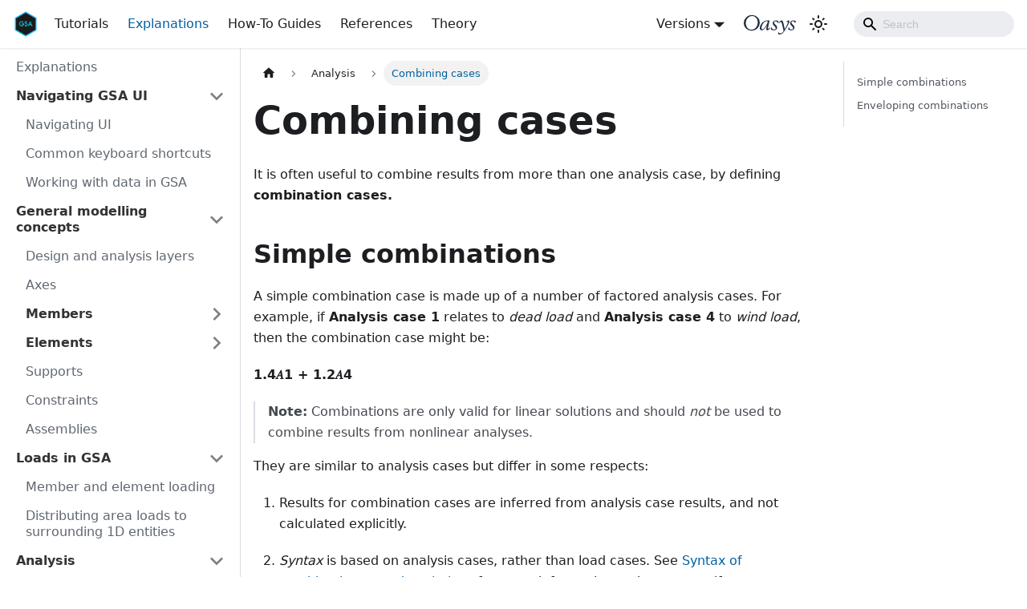

--- FILE ---
content_type: text/html
request_url: https://docs.oasys-software.com/structural/gsa/explanations/combining-cases/
body_size: 6048
content:
<!doctype html>
<html lang="en" dir="ltr" class="docs-wrapper docs-doc-page docs-version-current plugin-docs plugin-id-default docs-doc-id-explanations/combining-cases">
<head>
<meta charset="UTF-8">
<meta name="generator" content="Docusaurus v2.4.1">
<title data-rh="true">Combining cases | Oasys GSA Documentation</title><meta data-rh="true" name="viewport" content="width=device-width,initial-scale=1"><meta data-rh="true" name="twitter:card" content="summary_large_image"><meta data-rh="true" property="og:url" content="https://testdocs2.oasys-software.com/structural/gsa/explanations/combining-cases/"><meta data-rh="true" name="docusaurus_locale" content="en"><meta data-rh="true" name="docsearch:language" content="en"><meta data-rh="true" name="docusaurus_version" content="current"><meta data-rh="true" name="docusaurus_tag" content="docs-default-current"><meta data-rh="true" name="docsearch:version" content="current"><meta data-rh="true" name="docsearch:docusaurus_tag" content="docs-default-current"><meta data-rh="true" property="og:title" content="Combining cases | Oasys GSA Documentation"><meta data-rh="true" name="description" content="It is often useful to combine results from more than one analysis case, by defining combination cases."><meta data-rh="true" property="og:description" content="It is often useful to combine results from more than one analysis case, by defining combination cases."><link data-rh="true" rel="icon" href="/structural/gsa/img/favicon.ico"><link data-rh="true" rel="canonical" href="https://testdocs2.oasys-software.com/structural/gsa/explanations/combining-cases/"><link data-rh="true" rel="alternate" href="https://testdocs2.oasys-software.com/structural/gsa/explanations/combining-cases/" hreflang="en"><link data-rh="true" rel="alternate" href="https://testdocs2.oasys-software.com/structural/gsa/explanations/combining-cases/" hreflang="x-default"><link rel="preconnect" href="https://eu.posthog.com">
<script>!function(t,e){var o,i,p,r;e.__SV||(window.posthog=e,e._i=[],e.init=function(s,n,a){function c(t,e){var o=e.split(".");2==o.length&&(t=t[o[0]],e=o[1]),t[e]=function(){t.push([e].concat(Array.prototype.slice.call(arguments,0)))}}(p=t.createElement("script")).type="text/javascript",p.async=!0,p.src=n.api_host+"/static/array.js",(r=t.getElementsByTagName("script")[0]).parentNode.insertBefore(p,r);var u=e;for(void 0!==a?u=e[a]=[]:a="posthog",u.people=u.people||[],u.toString=function(t){var e="posthog";return"posthog"!==a&&(e+="."+a),t||(e+=" (stub)"),e},u.people.toString=function(){return u.toString(1)+".people (stub)"},o="capture identify alias people.set people.set_once set_config register register_once unregister opt_out_capturing has_opted_out_capturing opt_in_capturing reset".split(" "),i=0;i<o.length;i++)c(u,o[i]);e._i.push([s,n,a])},e.__SV=1)}(document,window.posthog||[]),posthog.init("phc_YgYAuuEHbPE0zSNpKhH83IdLool2Iqx485rBw8OJyXj",{api_host:"https://eu.posthog.com",autocapture:!1,capture_pageview:!0,disable_session_recording:!0,persistence:"memory",disable_persistence:!0,id:"default"})</script>

<link rel="stylesheet" href="https://cdn.jsdelivr.net/npm/katex@0.13.24/dist/katex.min.css" integrity="sha384-odtC+0UGzzFL/6PNoE8rX/SPcQDXBJ+uRepguP4QkPCm2LBxH3FA3y+fKSiJ+AmM" crossorigin="anonymous"><link rel="stylesheet" href="/structural/gsa/assets/css/styles.f675ee74.css">
<link rel="preload" href="/structural/gsa/assets/js/runtime~main.14084d26.js" as="script">
<link rel="preload" href="/structural/gsa/assets/js/main.f9b75a38.js" as="script">
</head>
<body class="navigation-with-keyboard">
<script>!function(){function t(t){document.documentElement.setAttribute("data-theme",t)}var e=function(){var t=null;try{t=new URLSearchParams(window.location.search).get("docusaurus-theme")}catch(t){}return t}()||function(){var t=null;try{t=localStorage.getItem("theme")}catch(t){}return t}();t(null!==e?e:"light")}()</script><div id="__docusaurus">
<div role="region" aria-label="Skip to main content"><a class="skipToContent_fXgn" href="#__docusaurus_skipToContent_fallback">Skip to main content</a></div><nav aria-label="Main" class="navbar navbar--fixed-top"><div class="navbar__inner"><div class="navbar__items"><button aria-label="Toggle navigation bar" aria-expanded="false" class="navbar__toggle clean-btn" type="button"><svg width="30" height="30" viewBox="0 0 30 30" aria-hidden="true"><path stroke="currentColor" stroke-linecap="round" stroke-miterlimit="10" stroke-width="2" d="M4 7h22M4 15h22M4 23h22"></path></svg></button><a class="navbar__brand" href="/structural/gsa/"><div class="navbar__logo"><img src="/structural/gsa/img/logo.png" alt="My Site Logo" class="themedImage_ToTc themedImage--light_HNdA"><img src="/structural/gsa/img/logo.png" alt="My Site Logo" class="themedImage_ToTc themedImage--dark_i4oU"></div></a><a class="navbar__item navbar__link" href="/structural/gsa/tutorials/">Tutorials</a><a aria-current="page" class="navbar__item navbar__link navbar__link--active" href="/structural/gsa/explanations/">Explanations</a><a class="navbar__item navbar__link" href="/structural/gsa/how-to-guides/">How-To Guides</a><a class="navbar__item navbar__link" href="/structural/gsa/references/">References</a><a class="navbar__item navbar__link" href="/structural/gsa/references-theory/">Theory</a></div><div class="navbar__items navbar__items--right"><div class="navbar__item dropdown dropdown--hoverable dropdown--right"><a href="#" aria-haspopup="true" aria-expanded="false" role="button" class="navbar__link">Versions</a><ul class="dropdown__menu"><li><a aria-current="page" class="dropdown__link dropdown__link--active" href="/structural/gsa/">10.2.18 (current)</a></li><li><a href="https://docs.oasys-software.com/structural/gsa/version/10.2.17/" target="_blank" rel="noopener noreferrer" class="dropdown__link">10.2.17<svg width="12" height="12" aria-hidden="true" viewBox="0 0 24 24" class="iconExternalLink_nPIU"><path fill="currentColor" d="M21 13v10h-21v-19h12v2h-10v15h17v-8h2zm3-12h-10.988l4.035 4-6.977 7.07 2.828 2.828 6.977-7.07 4.125 4.172v-11z"></path></svg></a></li><li><a href="https://docs.oasys-software.com/structural/gsa/version/10.2.16/" target="_blank" rel="noopener noreferrer" class="dropdown__link">10.2.16<svg width="12" height="12" aria-hidden="true" viewBox="0 0 24 24" class="iconExternalLink_nPIU"><path fill="currentColor" d="M21 13v10h-21v-19h12v2h-10v15h17v-8h2zm3-12h-10.988l4.035 4-6.977 7.07 2.828 2.828 6.977-7.07 4.125 4.172v-11z"></path></svg></a></li><li><a href="https://docs.oasys-software.com/structural/gsa/version/10.2.15/" target="_blank" rel="noopener noreferrer" class="dropdown__link">10.2.15<svg width="12" height="12" aria-hidden="true" viewBox="0 0 24 24" class="iconExternalLink_nPIU"><path fill="currentColor" d="M21 13v10h-21v-19h12v2h-10v15h17v-8h2zm3-12h-10.988l4.035 4-6.977 7.07 2.828 2.828 6.977-7.07 4.125 4.172v-11z"></path></svg></a></li><li><a href="https://docs.oasys-software.com/structural/gsa/version/10.2.14/" target="_blank" rel="noopener noreferrer" class="dropdown__link">10.2.14<svg width="12" height="12" aria-hidden="true" viewBox="0 0 24 24" class="iconExternalLink_nPIU"><path fill="currentColor" d="M21 13v10h-21v-19h12v2h-10v15h17v-8h2zm3-12h-10.988l4.035 4-6.977 7.07 2.828 2.828 6.977-7.07 4.125 4.172v-11z"></path></svg></a></li><li><a href="https://docs.oasys-software.com/structural/gsa/version/10.2.13/" target="_blank" rel="noopener noreferrer" class="dropdown__link">10.2.13<svg width="12" height="12" aria-hidden="true" viewBox="0 0 24 24" class="iconExternalLink_nPIU"><path fill="currentColor" d="M21 13v10h-21v-19h12v2h-10v15h17v-8h2zm3-12h-10.988l4.035 4-6.977 7.07 2.828 2.828 6.977-7.07 4.125 4.172v-11z"></path></svg></a></li><li><a href="https://docs.oasys-software.com/structural/gsa/version/10.2.12/" target="_blank" rel="noopener noreferrer" class="dropdown__link">10.2.12<svg width="12" height="12" aria-hidden="true" viewBox="0 0 24 24" class="iconExternalLink_nPIU"><path fill="currentColor" d="M21 13v10h-21v-19h12v2h-10v15h17v-8h2zm3-12h-10.988l4.035 4-6.977 7.07 2.828 2.828 6.977-7.07 4.125 4.172v-11z"></path></svg></a></li><li><a href="https://docs.oasys-software.com/structural/gsa/version/10.2.11/" target="_blank" rel="noopener noreferrer" class="dropdown__link">10.2.11<svg width="12" height="12" aria-hidden="true" viewBox="0 0 24 24" class="iconExternalLink_nPIU"><path fill="currentColor" d="M21 13v10h-21v-19h12v2h-10v15h17v-8h2zm3-12h-10.988l4.035 4-6.977 7.07 2.828 2.828 6.977-7.07 4.125 4.172v-11z"></path></svg></a></li><li><a href="https://docs.oasys-software.com/structural/gsa/version/10.2.10/" target="_blank" rel="noopener noreferrer" class="dropdown__link">10.2.10<svg width="12" height="12" aria-hidden="true" viewBox="0 0 24 24" class="iconExternalLink_nPIU"><path fill="currentColor" d="M21 13v10h-21v-19h12v2h-10v15h17v-8h2zm3-12h-10.988l4.035 4-6.977 7.07 2.828 2.828 6.977-7.07 4.125 4.172v-11z"></path></svg></a></li><li><a href="https://docs.oasys-software.com/structural/gsa/version/10.2.8/" target="_blank" rel="noopener noreferrer" class="dropdown__link">10.2.9<svg width="12" height="12" aria-hidden="true" viewBox="0 0 24 24" class="iconExternalLink_nPIU"><path fill="currentColor" d="M21 13v10h-21v-19h12v2h-10v15h17v-8h2zm3-12h-10.988l4.035 4-6.977 7.07 2.828 2.828 6.977-7.07 4.125 4.172v-11z"></path></svg></a></li><li><a href="https://docs.oasys-software.com/structural/gsa/version/10.2.8/" target="_blank" rel="noopener noreferrer" class="dropdown__link">10.2.8<svg width="12" height="12" aria-hidden="true" viewBox="0 0 24 24" class="iconExternalLink_nPIU"><path fill="currentColor" d="M21 13v10h-21v-19h12v2h-10v15h17v-8h2zm3-12h-10.988l4.035 4-6.977 7.07 2.828 2.828 6.977-7.07 4.125 4.172v-11z"></path></svg></a></li><li><a href="https://docs.oasys-software.com/structural/gsa/version/10.2.7/" target="_blank" rel="noopener noreferrer" class="dropdown__link">10.2.7<svg width="12" height="12" aria-hidden="true" viewBox="0 0 24 24" class="iconExternalLink_nPIU"><path fill="currentColor" d="M21 13v10h-21v-19h12v2h-10v15h17v-8h2zm3-12h-10.988l4.035 4-6.977 7.07 2.828 2.828 6.977-7.07 4.125 4.172v-11z"></path></svg></a></li><li><a href="https://docs.oasys-software.com/structural/gsa/version/10.2.6/" target="_blank" rel="noopener noreferrer" class="dropdown__link">10.2.6<svg width="12" height="12" aria-hidden="true" viewBox="0 0 24 24" class="iconExternalLink_nPIU"><path fill="currentColor" d="M21 13v10h-21v-19h12v2h-10v15h17v-8h2zm3-12h-10.988l4.035 4-6.977 7.07 2.828 2.828 6.977-7.07 4.125 4.172v-11z"></path></svg></a></li><li><a href="https://docs.oasys-software.com/structural/gsa/version/10.2.5/" target="_blank" rel="noopener noreferrer" class="dropdown__link">10.2.5<svg width="12" height="12" aria-hidden="true" viewBox="0 0 24 24" class="iconExternalLink_nPIU"><path fill="currentColor" d="M21 13v10h-21v-19h12v2h-10v15h17v-8h2zm3-12h-10.988l4.035 4-6.977 7.07 2.828 2.828 6.977-7.07 4.125 4.172v-11z"></path></svg></a></li><li><a href="https://docs.oasys-software.com/structural/gsa/version/10.2.4/" target="_blank" rel="noopener noreferrer" class="dropdown__link">10.2.4<svg width="12" height="12" aria-hidden="true" viewBox="0 0 24 24" class="iconExternalLink_nPIU"><path fill="currentColor" d="M21 13v10h-21v-19h12v2h-10v15h17v-8h2zm3-12h-10.988l4.035 4-6.977 7.07 2.828 2.828 6.977-7.07 4.125 4.172v-11z"></path></svg></a></li><li><a href="https://docs.oasys-software.com/structural/gsa/version/10.2.3/" target="_blank" rel="noopener noreferrer" class="dropdown__link">10.2.3<svg width="12" height="12" aria-hidden="true" viewBox="0 0 24 24" class="iconExternalLink_nPIU"><path fill="currentColor" d="M21 13v10h-21v-19h12v2h-10v15h17v-8h2zm3-12h-10.988l4.035 4-6.977 7.07 2.828 2.828 6.977-7.07 4.125 4.172v-11z"></path></svg></a></li><li><a href="https://docs.oasys-software.com/structural/gsa/version/10.2.2/" target="_blank" rel="noopener noreferrer" class="dropdown__link">10.2.2<svg width="12" height="12" aria-hidden="true" viewBox="0 0 24 24" class="iconExternalLink_nPIU"><path fill="currentColor" d="M21 13v10h-21v-19h12v2h-10v15h17v-8h2zm3-12h-10.988l4.035 4-6.977 7.07 2.828 2.828 6.977-7.07 4.125 4.172v-11z"></path></svg></a></li><li><a href="https://docs.oasys-software.com/structural/gsa/version/10.2.1/" target="_blank" rel="noopener noreferrer" class="dropdown__link">10.2.1<svg width="12" height="12" aria-hidden="true" viewBox="0 0 24 24" class="iconExternalLink_nPIU"><path fill="currentColor" d="M21 13v10h-21v-19h12v2h-10v15h17v-8h2zm3-12h-10.988l4.035 4-6.977 7.07 2.828 2.828 6.977-7.07 4.125 4.172v-11z"></path></svg></a></li><li><a href="https://docs.oasys-software.com/structural/gsa/version/10.2.0/" target="_blank" rel="noopener noreferrer" class="dropdown__link">10.2.0<svg width="12" height="12" aria-hidden="true" viewBox="0 0 24 24" class="iconExternalLink_nPIU"><path fill="currentColor" d="M21 13v10h-21v-19h12v2h-10v15h17v-8h2zm3-12h-10.988l4.035 4-6.977 7.07 2.828 2.828 6.977-7.07 4.125 4.172v-11z"></path></svg></a></li><li><a href="https://docs.oasys-software.com/structural/gsa/version/10.1.68/" target="_blank" rel="noopener noreferrer" class="dropdown__link">10.1.68<svg width="12" height="12" aria-hidden="true" viewBox="0 0 24 24" class="iconExternalLink_nPIU"><path fill="currentColor" d="M21 13v10h-21v-19h12v2h-10v15h17v-8h2zm3-12h-10.988l4.035 4-6.977 7.07 2.828 2.828 6.977-7.07 4.125 4.172v-11z"></path></svg></a></li><li><a href="https://docs.oasys-software.com/structural/gsa/version/10.1.67/" target="_blank" rel="noopener noreferrer" class="dropdown__link">10.1.67<svg width="12" height="12" aria-hidden="true" viewBox="0 0 24 24" class="iconExternalLink_nPIU"><path fill="currentColor" d="M21 13v10h-21v-19h12v2h-10v15h17v-8h2zm3-12h-10.988l4.035 4-6.977 7.07 2.828 2.828 6.977-7.07 4.125 4.172v-11z"></path></svg></a></li><li><a href="https://docs.oasys-software.com/structural/gsa/version/10.1.66/" target="_blank" rel="noopener noreferrer" class="dropdown__link">10.1.66<svg width="12" height="12" aria-hidden="true" viewBox="0 0 24 24" class="iconExternalLink_nPIU"><path fill="currentColor" d="M21 13v10h-21v-19h12v2h-10v15h17v-8h2zm3-12h-10.988l4.035 4-6.977 7.07 2.828 2.828 6.977-7.07 4.125 4.172v-11z"></path></svg></a></li><li><a href="https://docs.oasys-software.com/structural/gsa/version/10.1.65/" target="_blank" rel="noopener noreferrer" class="dropdown__link">10.1.65<svg width="12" height="12" aria-hidden="true" viewBox="0 0 24 24" class="iconExternalLink_nPIU"><path fill="currentColor" d="M21 13v10h-21v-19h12v2h-10v15h17v-8h2zm3-12h-10.988l4.035 4-6.977 7.07 2.828 2.828 6.977-7.07 4.125 4.172v-11z"></path></svg></a></li><li><a href="https://docs.oasys-software.com/structural/gsa/version/10.1.64/" target="_blank" rel="noopener noreferrer" class="dropdown__link">10.1.64<svg width="12" height="12" aria-hidden="true" viewBox="0 0 24 24" class="iconExternalLink_nPIU"><path fill="currentColor" d="M21 13v10h-21v-19h12v2h-10v15h17v-8h2zm3-12h-10.988l4.035 4-6.977 7.07 2.828 2.828 6.977-7.07 4.125 4.172v-11z"></path></svg></a></li><li><a href="https://docs.oasys-software.com/structural/gsa/version/10.1.63/" target="_blank" rel="noopener noreferrer" class="dropdown__link">10.1.63<svg width="12" height="12" aria-hidden="true" viewBox="0 0 24 24" class="iconExternalLink_nPIU"><path fill="currentColor" d="M21 13v10h-21v-19h12v2h-10v15h17v-8h2zm3-12h-10.988l4.035 4-6.977 7.07 2.828 2.828 6.977-7.07 4.125 4.172v-11z"></path></svg></a></li><li><a href="https://docs.oasys-software.com/structural/gsa/version/10.1.62/" target="_blank" rel="noopener noreferrer" class="dropdown__link">10.1.62<svg width="12" height="12" aria-hidden="true" viewBox="0 0 24 24" class="iconExternalLink_nPIU"><path fill="currentColor" d="M21 13v10h-21v-19h12v2h-10v15h17v-8h2zm3-12h-10.988l4.035 4-6.977 7.07 2.828 2.828 6.977-7.07 4.125 4.172v-11z"></path></svg></a></li></ul></div><a href="https://www.oasys-software.com/" target="_blank" rel="noopener noreferrer" class="navbar__item navbar__link toolbar-oasys-link" arialabel="Oasys Software"></a><div class="toggle_vylO colorModeToggle_DEke"><button class="clean-btn toggleButton_gllP toggleButtonDisabled_aARS" type="button" disabled="" title="Switch between dark and light mode (currently light mode)" aria-label="Switch between dark and light mode (currently light mode)" aria-live="polite"><svg viewBox="0 0 24 24" width="24" height="24" class="lightToggleIcon_pyhR"><path fill="currentColor" d="M12,9c1.65,0,3,1.35,3,3s-1.35,3-3,3s-3-1.35-3-3S10.35,9,12,9 M12,7c-2.76,0-5,2.24-5,5s2.24,5,5,5s5-2.24,5-5 S14.76,7,12,7L12,7z M2,13l2,0c0.55,0,1-0.45,1-1s-0.45-1-1-1l-2,0c-0.55,0-1,0.45-1,1S1.45,13,2,13z M20,13l2,0c0.55,0,1-0.45,1-1 s-0.45-1-1-1l-2,0c-0.55,0-1,0.45-1,1S19.45,13,20,13z M11,2v2c0,0.55,0.45,1,1,1s1-0.45,1-1V2c0-0.55-0.45-1-1-1S11,1.45,11,2z M11,20v2c0,0.55,0.45,1,1,1s1-0.45,1-1v-2c0-0.55-0.45-1-1-1C11.45,19,11,19.45,11,20z M5.99,4.58c-0.39-0.39-1.03-0.39-1.41,0 c-0.39,0.39-0.39,1.03,0,1.41l1.06,1.06c0.39,0.39,1.03,0.39,1.41,0s0.39-1.03,0-1.41L5.99,4.58z M18.36,16.95 c-0.39-0.39-1.03-0.39-1.41,0c-0.39,0.39-0.39,1.03,0,1.41l1.06,1.06c0.39,0.39,1.03,0.39,1.41,0c0.39-0.39,0.39-1.03,0-1.41 L18.36,16.95z M19.42,5.99c0.39-0.39,0.39-1.03,0-1.41c-0.39-0.39-1.03-0.39-1.41,0l-1.06,1.06c-0.39,0.39-0.39,1.03,0,1.41 s1.03,0.39,1.41,0L19.42,5.99z M7.05,18.36c0.39-0.39,0.39-1.03,0-1.41c-0.39-0.39-1.03-0.39-1.41,0l-1.06,1.06 c-0.39,0.39-0.39,1.03,0,1.41s1.03,0.39,1.41,0L7.05,18.36z"></path></svg><svg viewBox="0 0 24 24" width="24" height="24" class="darkToggleIcon_wfgR"><path fill="currentColor" d="M9.37,5.51C9.19,6.15,9.1,6.82,9.1,7.5c0,4.08,3.32,7.4,7.4,7.4c0.68,0,1.35-0.09,1.99-0.27C17.45,17.19,14.93,19,12,19 c-3.86,0-7-3.14-7-7C5,9.07,6.81,6.55,9.37,5.51z M12,3c-4.97,0-9,4.03-9,9s4.03,9,9,9s9-4.03,9-9c0-0.46-0.04-0.92-0.1-1.36 c-0.98,1.37-2.58,2.26-4.4,2.26c-2.98,0-5.4-2.42-5.4-5.4c0-1.81,0.89-3.42,2.26-4.4C12.92,3.04,12.46,3,12,3L12,3z"></path></svg></button></div><div class="searchBox_ZlJk"><div class="navbar__search searchBarContainer_NW3z"><input placeholder="Search" aria-label="Search" class="navbar__search-input"><div class="loadingRing_RJI3 searchBarLoadingRing_YnHq"><div></div><div></div><div></div><div></div></div></div></div></div></div><div role="presentation" class="navbar-sidebar__backdrop"></div></nav><div id="__docusaurus_skipToContent_fallback" class="main-wrapper mainWrapper_z2l0 docsWrapper_BCFX"><button aria-label="Scroll back to top" class="clean-btn theme-back-to-top-button backToTopButton_sjWU" type="button"></button><div class="docPage__5DB"><aside class="theme-doc-sidebar-container docSidebarContainer_b6E3"><div class="sidebarViewport_Xe31"><div class="sidebar_njMd"><nav aria-label="Docs sidebar" class="menu thin-scrollbar menu_SIkG"><ul class="theme-doc-sidebar-menu menu__list"><li class="theme-doc-sidebar-item-link theme-doc-sidebar-item-link-level-1 menu__list-item"><a class="menu__link" href="/structural/gsa/explanations/">Explanations</a></li><li class="theme-doc-sidebar-item-category theme-doc-sidebar-item-category-level-1 menu__list-item"><div class="menu__list-item-collapsible"><a class="menu__link menu__link--sublist menu__link--sublist-caret" aria-expanded="true" href="/structural/gsa/explanations/navigating-ui/">Navigating GSA UI</a></div><ul style="display:block;overflow:visible;height:auto" class="menu__list"><li class="theme-doc-sidebar-item-link theme-doc-sidebar-item-link-level-2 menu__list-item"><a class="menu__link" tabindex="0" href="/structural/gsa/explanations/navigating-ui/">Navigating UI</a></li><li class="theme-doc-sidebar-item-link theme-doc-sidebar-item-link-level-2 menu__list-item"><a class="menu__link" tabindex="0" href="/structural/gsa/explanations/common-keyboard-shortcuts/">Common keyboard shortcuts</a></li><li class="theme-doc-sidebar-item-link theme-doc-sidebar-item-link-level-2 menu__list-item"><a class="menu__link" tabindex="0" href="/structural/gsa/explanations/working-with-data/">Working with data in GSA</a></li></ul></li><li class="theme-doc-sidebar-item-category theme-doc-sidebar-item-category-level-1 menu__list-item"><div class="menu__list-item-collapsible"><a class="menu__link menu__link--sublist menu__link--sublist-caret" aria-expanded="true" href="/structural/gsa/explanations/design-analysis-layer/">General modelling concepts</a></div><ul style="display:block;overflow:visible;height:auto" class="menu__list"><li class="theme-doc-sidebar-item-link theme-doc-sidebar-item-link-level-2 menu__list-item"><a class="menu__link" tabindex="0" href="/structural/gsa/explanations/design-analysis-layer/">Design and analysis layers</a></li><li class="theme-doc-sidebar-item-link theme-doc-sidebar-item-link-level-2 menu__list-item"><a class="menu__link" tabindex="0" href="/structural/gsa/explanations/axes/">Axes</a></li><li class="theme-doc-sidebar-item-category theme-doc-sidebar-item-category-level-2 menu__list-item menu__list-item--collapsed"><div class="menu__list-item-collapsible"><a class="menu__link menu__link--sublist" aria-expanded="false" tabindex="0" href="/structural/gsa/explanations/members/">Members</a><button aria-label="Toggle the collapsible sidebar category &#x27;Members&#x27;" type="button" class="clean-btn menu__caret"></button></div></li><li class="theme-doc-sidebar-item-category theme-doc-sidebar-item-category-level-2 menu__list-item menu__list-item--collapsed"><div class="menu__list-item-collapsible"><a class="menu__link menu__link--sublist" aria-expanded="false" tabindex="0" href="/structural/gsa/explanations/elements/">Elements</a><button aria-label="Toggle the collapsible sidebar category &#x27;Elements&#x27;" type="button" class="clean-btn menu__caret"></button></div></li><li class="theme-doc-sidebar-item-link theme-doc-sidebar-item-link-level-2 menu__list-item"><a class="menu__link" tabindex="0" href="/structural/gsa/explanations/supports/">Supports</a></li><li class="theme-doc-sidebar-item-link theme-doc-sidebar-item-link-level-2 menu__list-item"><a class="menu__link" tabindex="0" href="/structural/gsa/explanations/constraints/">Constraints</a></li><li class="theme-doc-sidebar-item-link theme-doc-sidebar-item-link-level-2 menu__list-item"><a class="menu__link" tabindex="0" href="/structural/gsa/explanations/assemblies/">Assemblies</a></li></ul></li><li class="theme-doc-sidebar-item-category theme-doc-sidebar-item-category-level-1 menu__list-item"><div class="menu__list-item-collapsible"><a class="menu__link menu__link--sublist" aria-expanded="true" href="/structural/gsa/explanations/loading/">Loads in GSA</a><button aria-label="Toggle the collapsible sidebar category &#x27;Loads in GSA&#x27;" type="button" class="clean-btn menu__caret"></button></div><ul style="display:block;overflow:visible;height:auto" class="menu__list"><li class="theme-doc-sidebar-item-link theme-doc-sidebar-item-link-level-2 menu__list-item"><a class="menu__link" tabindex="0" href="/structural/gsa/explanations/member-and-element-loads/">Member and element loading</a></li><li class="theme-doc-sidebar-item-link theme-doc-sidebar-item-link-level-2 menu__list-item"><a class="menu__link" tabindex="0" href="/structural/gsa/explanations/load-panel-vs-grid-loads/">Distributing area loads to surrounding 1D entities</a></li></ul></li><li class="theme-doc-sidebar-item-category theme-doc-sidebar-item-category-level-1 menu__list-item"><div class="menu__list-item-collapsible"><a class="menu__link menu__link--sublist menu__link--sublist-caret menu__link--active" aria-expanded="true" href="/structural/gsa/explanations/analysis-stages/">Analysis</a></div><ul style="display:block;overflow:visible;height:auto" class="menu__list"><li class="theme-doc-sidebar-item-link theme-doc-sidebar-item-link-level-2 menu__list-item"><a class="menu__link" tabindex="0" href="/structural/gsa/explanations/analysis-stages/">Analysis stages</a></li><li class="theme-doc-sidebar-item-link theme-doc-sidebar-item-link-level-2 menu__list-item"><a class="menu__link" tabindex="0" href="/structural/gsa/explanations/buckling-analysis/">Buckling</a></li><li class="theme-doc-sidebar-item-link theme-doc-sidebar-item-link-level-2 menu__list-item"><a class="menu__link menu__link--active" aria-current="page" tabindex="0" href="/structural/gsa/explanations/combining-cases/">Combining cases</a></li><li class="theme-doc-sidebar-item-link theme-doc-sidebar-item-link-level-2 menu__list-item"><a class="menu__link" tabindex="0" href="/structural/gsa/explanations/p-delta-analysis/">P-Δ vs. P-𝛿</a></li><li class="theme-doc-sidebar-item-link theme-doc-sidebar-item-link-level-2 menu__list-item"><a class="menu__link" tabindex="0" href="/structural/gsa/explanations/mass-matrix/">Consistent and Lumped Mass Matrices in Modal Analysis</a></li></ul></li><li class="theme-doc-sidebar-item-category theme-doc-sidebar-item-category-level-1 menu__list-item"><div class="menu__list-item-collapsible"><a class="menu__link menu__link--sublist menu__link--sublist-caret" aria-expanded="true" href="/structural/gsa/explanations/gsagh-introduction/">GSA Grasshopper plugin</a></div><ul style="display:block;overflow:visible;height:auto" class="menu__list"><li class="theme-doc-sidebar-item-link theme-doc-sidebar-item-link-level-2 menu__list-item"><a class="menu__link" tabindex="0" href="/structural/gsa/explanations/gsagh-introduction/">Introduction</a></li></ul></li><li class="theme-doc-sidebar-item-category theme-doc-sidebar-item-category-level-1 menu__list-item"><div class="menu__list-item-collapsible"><a class="menu__link menu__link--sublist menu__link--sublist-caret" aria-expanded="true" href="/structural/gsa/explanations/gsrevit/gsRevit-introduction/">GSA Revit plugin</a></div><ul style="display:block;overflow:visible;height:auto" class="menu__list"><li class="theme-doc-sidebar-item-link theme-doc-sidebar-item-link-level-2 menu__list-item"><a class="menu__link" tabindex="0" href="/structural/gsa/explanations/gsrevit/gsRevit-introduction/">Introduction</a></li></ul></li></ul></nav></div></div></aside><main class="docMainContainer_gTbr"><div class="container padding-top--md padding-bottom--lg"><div class="row"><div class="col docItemCol_VOVn"><div class="docItemContainer_Djhp"><article><nav class="theme-doc-breadcrumbs breadcrumbsContainer_Z_bl" aria-label="Breadcrumbs"><ul class="breadcrumbs" itemscope="" itemtype="https://schema.org/BreadcrumbList"><li class="breadcrumbs__item"><a aria-label="Home page" class="breadcrumbs__link" href="/structural/gsa/"><svg viewBox="0 0 24 24" class="breadcrumbHomeIcon_YNFT"><path d="M10 19v-5h4v5c0 .55.45 1 1 1h3c.55 0 1-.45 1-1v-7h1.7c.46 0 .68-.57.33-.87L12.67 3.6c-.38-.34-.96-.34-1.34 0l-8.36 7.53c-.34.3-.13.87.33.87H5v7c0 .55.45 1 1 1h3c.55 0 1-.45 1-1z" fill="currentColor"></path></svg></a></li><li class="breadcrumbs__item"><span class="breadcrumbs__link">Analysis</span><meta itemprop="position" content="1"></li><li itemscope="" itemprop="itemListElement" itemtype="https://schema.org/ListItem" class="breadcrumbs__item breadcrumbs__item--active"><span class="breadcrumbs__link" itemprop="name">Combining cases</span><meta itemprop="position" content="2"></li></ul></nav><div class="tocCollapsible_ETCw theme-doc-toc-mobile tocMobile_ITEo"><button type="button" class="clean-btn tocCollapsibleButton_TO0P">On this page</button></div><div class="theme-doc-markdown markdown"><h1>Combining cases</h1><p>It is often useful to combine results from more than one analysis case, by defining <strong>combination cases.</strong> </p><h2 class="anchor anchorWithStickyNavbar_LWe7" id="simple-combinations">Simple combinations<a href="#simple-combinations" class="hash-link" aria-label="Direct link to Simple combinations" title="Direct link to Simple combinations">​</a></h2><p>A simple combination case is made up of a number of factored analysis cases. For example, if <strong>Analysis case 1</strong> relates to <em>dead load</em> and <strong>Analysis case 4</strong> to <em>wind load</em>, then the combination case might be:</p><p><strong>1.4𝐴1 + 1.2𝐴4</strong></p><blockquote><p><strong>Note:</strong> Combinations are only valid for linear solutions and should <em>not</em> be used to combine results from nonlinear analyses.</p></blockquote><p>They are similar to analysis cases but differ in some respects:</p><ol><li><p>Results for combination cases are inferred from analysis case results, and not calculated explicitly.</p></li><li><p><em>Syntax</em> is based on analysis cases, rather than load cases. See <a href="/structural/gsa/references/syntaxofcombinationcasedescriptions/">Syntax of combination case descriptions</a> for more information on how to specify combinations.</p></li></ol><h2 class="anchor anchorWithStickyNavbar_LWe7" id="enveloping-combinations">Enveloping combinations<a href="#enveloping-combinations" class="hash-link" aria-label="Direct link to Enveloping combinations" title="Direct link to Enveloping combinations">​</a></h2><p>You can envelope most results produced in GSA. A result envelope is the worst (maximum and minimum) results encountered in a series of analysis or combination cases. </p><p>An enveloping combination is <em>a number of permutations of simpler combinations</em>. During the enveloping process, GSA compares the results for each of these simple combinations to arrive at the envelope. The permutations for each envelope can be viewed under <strong><em>Explorer pane &gt; Output &gt; Case permutation factors</em></strong>. </p><p>Outputs of envelopes may be either: </p><ul><li>All components listed</li></ul><p>Or </p><ul><li>A defined subject component reported alongside coexistent values for other components </li></ul><p>For example, enveloping on <span class="math math-inline"><span class="katex"><span class="katex-mathml"><math xmlns="http://www.w3.org/1998/Math/MathML"><semantics><mrow><mi>M</mi><mi>y</mi><mi>y</mi></mrow><annotation encoding="application/x-tex">Myy</annotation></semantics></math></span><span class="katex-html" aria-hidden="true"><span class="base"><span class="strut" style="height:0.8777699999999999em;vertical-align:-0.19444em"></span><span class="mord mathnormal" style="margin-right:0.10903em">M</span><span class="mord mathnormal" style="margin-right:0.03588em">y</span><span class="mord mathnormal" style="margin-right:0.03588em">y</span></span></span></span></span> will show the associated axial and shear values. </p><blockquote><p><strong>Note:</strong> Where different components being enveloped in a table are related, and where a direction and magnitude varies between cases - e.g., resolved forces and displacements - the relationship between the components <strong>will not</strong> be satisfied with values from different permutations.</p></blockquote><p>See the <a href="/structural/gsa/tutorials/combining-results/">Tutorial</a> or <a href="/structural/gsa/references/syntaxofcombinationcasedescriptions/">References</a> for guidance on how to define envelopes.</p><p>Enveloped results can also be displayed in <strong>Graphic views</strong>. Some examples of what can be displayed are listed below:</p><ul><li>The maximum and minimum <em>deformed shape</em> can be drawn.</li><li>The maximum and minimum <strong>diagram</strong> can be drawn, with an option to <em>annotate</em> just the maximum, minimum or both.</li><li>Either the maximum, minimum, absolute, or signed absolute value can be <strong>contoured</strong>.</li></ul><blockquote><p><strong>Note:</strong> If you request a diagram of <strong>2D element derived stresses</strong>, GSA will plot the most positive Max / Min stresses at the most positive angle, and the most negative Max / Min stresses at the most negative angle. An angle from a different permutation to the Max and Min stresses is not an accurate representation of the state of stress.</p></blockquote></div></article><nav class="pagination-nav docusaurus-mt-lg" aria-label="Docs pages"><a class="pagination-nav__link pagination-nav__link--prev" href="/structural/gsa/explanations/buckling-analysis/"><div class="pagination-nav__sublabel">Previous</div><div class="pagination-nav__label">Buckling</div></a><a class="pagination-nav__link pagination-nav__link--next" href="/structural/gsa/explanations/p-delta-analysis/"><div class="pagination-nav__sublabel">Next</div><div class="pagination-nav__label">P-Δ vs. P-𝛿</div></a></nav></div></div><div class="col col--3"><div class="tableOfContents_bqdL thin-scrollbar theme-doc-toc-desktop"><ul class="table-of-contents table-of-contents__left-border"><li><a href="#simple-combinations" class="table-of-contents__link toc-highlight">Simple combinations</a></li><li><a href="#enveloping-combinations" class="table-of-contents__link toc-highlight">Enveloping combinations</a></li></ul></div></div></div></div></main></div></div><footer class="footer footer--dark"><div class="container container-fluid"><div class="footer__bottom text--center"><div class="footer__copyright">© Oasys 2025 https://www.oasys-software.com/</div></div></div></footer></div>
<script src="/structural/gsa/assets/js/runtime~main.14084d26.js"></script>
<script src="/structural/gsa/assets/js/main.f9b75a38.js"></script>
</body>
</html>

--- FILE ---
content_type: text/javascript
request_url: https://docs.oasys-software.com/structural/gsa/assets/js/935f2afb.62dd5410.js
body_size: 100821
content:
"use strict";(self.webpackChunkoasys_gsa_docs=self.webpackChunkoasys_gsa_docs||[]).push([[80053],{1109:e=>{e.exports=JSON.parse('{"pluginId":"default","version":"current","label":"Next","banner":null,"badge":false,"noIndex":false,"className":"docs-version-current","isLast":true,"docsSidebars":{"tutorialsSidebar":[{"type":"link","label":"Tutorials","href":"/structural/gsa/tutorials/","docId":"tutorials/index"},{"type":"category","label":"Getting Started","collapsed":false,"items":[{"type":"link","label":"Overview of GSA interface","href":"/structural/gsa/tutorials/quick-overview","docId":"tutorials/quick-overview"},{"type":"link","label":"1. Examining a GSA model","href":"/structural/gsa/tutorials/rotating-and-examining-model","docId":"tutorials/rotating-and-examining-model"},{"type":"category","label":"2. Simple beam","items":[{"type":"link","label":"Add loads to the beam","href":"/structural/gsa/tutorials/getting_started_beam_loads","docId":"tutorials/getting_started_beam_loads"},{"type":"link","label":"Analyse beam","href":"/structural/gsa/tutorials/getting_started_beam_analysis","docId":"tutorials/getting_started_beam_analysis"},{"type":"link","label":"Beam video tutorial","href":"/structural/gsa/tutorials/getting_started_beam_video","docId":"tutorials/getting_started_beam_video"}],"collapsed":true,"collapsible":true,"href":"/structural/gsa/tutorials/getting_started_beam_geom"},{"type":"category","label":"3. Portal frame","items":[{"type":"link","label":"Applying loads to the portal frame","href":"/structural/gsa/tutorials/getting_started_portalframe_loads","docId":"tutorials/getting_started_portalframe_loads"},{"type":"link","label":"Running a simple static analysis on the portal frame","href":"/structural/gsa/tutorials/getting_started_portalframe_analysis","docId":"tutorials/getting_started_portalframe_analysis"}],"collapsed":true,"collapsible":true,"href":"/structural/gsa/tutorials/getting_started_portalframe_geom"},{"type":"category","label":"4. Concrete frame","items":[{"type":"link","label":"Applying loads to the concrete frame","href":"/structural/gsa/tutorials/getting_started_concreteframe_loads","docId":"tutorials/getting_started_concreteframe_loads"},{"type":"link","label":"Viewing 2D results","href":"/structural/gsa/tutorials/getting_started_concreteframe_analysis","docId":"tutorials/getting_started_concreteframe_analysis"}],"collapsed":true,"collapsible":true,"href":"/structural/gsa/tutorials/getting_started_concreteframe_geom"}],"collapsible":true,"href":"/structural/gsa/tutorials/getting-started-toc"},{"type":"category","label":"Model creation","collapsed":false,"items":[{"type":"link","label":"Member and element properties","href":"/structural/gsa/tutorials/member-element-properties","docId":"tutorials/member-element-properties"},{"type":"category","label":"Creating geometry","items":[{"type":"link","label":"Creating 1D members","href":"/structural/gsa/tutorials/creating-1D-members","docId":"tutorials/creating-1D-members"},{"type":"link","label":"Creating 2D members","href":"/structural/gsa/tutorials/creating-2D-members","docId":"tutorials/creating-2D-members"},{"type":"link","label":"Creating 3D members","href":"/structural/gsa/tutorials/creating-3D-members","docId":"tutorials/creating-3D-members"}],"collapsed":true,"collapsible":true,"href":"/structural/gsa/tutorials/geometry-creation"},{"type":"link","label":"Loading","href":"/structural/gsa/tutorials/loading","docId":"tutorials/loading"},{"type":"link","label":"Analysis tasks","href":"/structural/gsa/tutorials/analysis-tasks","docId":"tutorials/analysis-tasks"},{"type":"link","label":"Combining results","href":"/structural/gsa/tutorials/combining-results","docId":"tutorials/combining-results"},{"type":"link","label":"Lists and sets","href":"/structural/gsa/tutorials/lists-and-sets","docId":"tutorials/lists-and-sets"}],"collapsible":true},{"type":"category","label":"Model debugging","collapsed":false,"items":[{"type":"link","label":"Model debugging","href":"/structural/gsa/tutorials/model-debugging","docId":"tutorials/model-debugging"}],"collapsible":true},{"type":"category","label":"Model visualisation","collapsed":false,"items":[{"type":"link","label":"Visualising model properties","href":"/structural/gsa/tutorials/visualising-model-properties","docId":"tutorials/visualising-model-properties"},{"type":"link","label":"Visualising model results","href":"/structural/gsa/tutorials/visualising-model-results","docId":"tutorials/visualising-model-results"},{"type":"link","label":"Saving graphic and output views","href":"/structural/gsa/tutorials/graphic-and-output-views","docId":"tutorials/graphic-and-output-views"}],"collapsible":true},{"type":"category","label":"Member design","collapsed":false,"items":[{"type":"link","label":"Steel design","href":"/structural/gsa/tutorials/steel-design","docId":"tutorials/steel-design"},{"type":"link","label":"Concrete 2D member design","href":"/structural/gsa/tutorials/concrete-design","docId":"tutorials/concrete-design"}],"collapsible":true},{"type":"category","label":"GSA Grasshopper plugin","collapsed":false,"items":[{"type":"link","label":"Installing GSA-Grasshopper plugin","href":"/structural/gsa/tutorials/gsagh-installing-grasshopper-plugin","docId":"tutorials/gsagh-installing-grasshopper-plugin"},{"type":"link","label":"Initiation and working with existing models","href":"/structural/gsa/tutorials/gsagh-initiation-existing-models","docId":"tutorials/gsagh-initiation-existing-models"},{"type":"link","label":"Creating profiles","href":"/structural/gsa/tutorials/gsagh-creating-profiles","docId":"tutorials/gsagh-creating-profiles"},{"type":"link","label":"Making a basic 1D member model","href":"/structural/gsa/tutorials/gsagh-basic-1D-member-model","docId":"tutorials/gsagh-basic-1D-member-model"},{"type":"link","label":"Making a basic 2D member model","href":"/structural/gsa/tutorials/gsagh-basic-2D-member-model","docId":"tutorials/gsagh-basic-2D-member-model"}],"collapsible":true}],"explanationsSidebar":[{"type":"link","label":"Explanations","href":"/structural/gsa/explanations/","docId":"explanations/index"},{"type":"category","label":"Navigating GSA UI","collapsed":false,"items":[{"type":"link","label":"Navigating UI","href":"/structural/gsa/explanations/navigating-ui","docId":"explanations/navigating-ui"},{"type":"link","label":"Common keyboard shortcuts","href":"/structural/gsa/explanations/common-keyboard-shortcuts","docId":"explanations/common-keyboard-shortcuts"},{"type":"link","label":"Working with data in GSA","href":"/structural/gsa/explanations/working-with-data","docId":"explanations/working-with-data"}],"collapsible":true},{"type":"category","label":"General modelling concepts","collapsed":false,"items":[{"type":"link","label":"Design and analysis layers","href":"/structural/gsa/explanations/design-analysis-layer","docId":"explanations/design-analysis-layer"},{"type":"link","label":"Axes","href":"/structural/gsa/explanations/axes","docId":"explanations/axes"},{"type":"category","label":"Members","items":[{"type":"link","label":"1D members","href":"/structural/gsa/explanations/members-1d","docId":"explanations/members-1d"},{"type":"link","label":"2D members","href":"/structural/gsa/explanations/members-2d","docId":"explanations/members-2d"}],"collapsed":true,"collapsible":true,"href":"/structural/gsa/explanations/members"},{"type":"category","label":"Elements","items":[{"type":"link","label":"1D elements","href":"/structural/gsa/explanations/1d-elements","docId":"explanations/1d-elements"},{"type":"link","label":"2D elements","href":"/structural/gsa/explanations/2d-elements","docId":"explanations/2d-elements"}],"collapsed":true,"collapsible":true,"href":"/structural/gsa/explanations/elements"},{"type":"link","label":"Supports","href":"/structural/gsa/explanations/supports","docId":"explanations/supports"},{"type":"link","label":"Constraints","href":"/structural/gsa/explanations/constraints","docId":"explanations/constraints"},{"type":"link","label":"Assemblies","href":"/structural/gsa/explanations/assemblies","docId":"explanations/assemblies"}],"collapsible":true},{"type":"category","label":"Loads in GSA","collapsed":false,"items":[{"type":"link","label":"Member and element loading","href":"/structural/gsa/explanations/member-and-element-loads","docId":"explanations/member-and-element-loads"},{"type":"link","label":"Distributing area loads to surrounding 1D entities","href":"/structural/gsa/explanations/load-panel-vs-grid-loads","docId":"explanations/load-panel-vs-grid-loads"}],"collapsible":true,"href":"/structural/gsa/explanations/loading"},{"type":"category","label":"Analysis","collapsed":false,"items":[{"type":"link","label":"Analysis stages","href":"/structural/gsa/explanations/analysis-stages","docId":"explanations/analysis-stages"},{"type":"link","label":"Buckling","href":"/structural/gsa/explanations/buckling-analysis","docId":"explanations/buckling-analysis"},{"type":"link","label":"Combining cases","href":"/structural/gsa/explanations/combining-cases","docId":"explanations/combining-cases"},{"type":"link","label":"P-\u0394 vs. P-\ud835\udeff","href":"/structural/gsa/explanations/p-delta-analysis","docId":"explanations/p-delta-analysis"},{"type":"link","label":"Consistent and Lumped Mass Matrices in Modal Analysis","href":"/structural/gsa/explanations/mass-matrix","docId":"explanations/mass-matrix"}],"collapsible":true},{"type":"category","label":"GSA Grasshopper plugin","collapsed":false,"items":[{"type":"link","label":"Introduction","href":"/structural/gsa/explanations/gsagh-introduction","docId":"explanations/gsagh-introduction"}],"collapsible":true},{"type":"category","label":"GSA Revit plugin","collapsed":false,"items":[{"type":"link","label":"Introduction","href":"/structural/gsa/explanations/gsrevit/gsRevit-introduction","docId":"explanations/gsrevit/gsRevit-introduction"}],"collapsible":true}],"howToGuidesSidebar":[{"type":"link","label":"How-to guides","href":"/structural/gsa/how-to-guides/","docId":"how-to-guides/index"},{"type":"category","label":"Advanced analyses","collapsed":false,"items":[{"type":"link","label":"Bridge loading and analysis","href":"/structural/gsa/how-to-guides/bridge","docId":"how-to-guides/bridge"},{"type":"link","label":"Footfall analysis","href":"/structural/gsa/how-to-guides/footfall","docId":"how-to-guides/footfall"},{"type":"link","label":"Model stability","href":"/structural/gsa/how-to-guides/model-stability","docId":"how-to-guides/model-stability"},{"type":"link","label":"Linear buckling analysis (modal buckling analysis)","href":"/structural/gsa/how-to-guides/linear-buckling","docId":"how-to-guides/linear-buckling"},{"type":"link","label":"Individual component buckling","href":"/structural/gsa/how-to-guides/individual-component-buckling","docId":"how-to-guides/individual-component-buckling"},{"type":"link","label":"Nonlinear buckling analysis","href":"/structural/gsa/how-to-guides/nonlinear-buckling","docId":"how-to-guides/nonlinear-buckling"},{"type":"link","label":"Generating imperfect geometry","href":"/structural/gsa/how-to-guides/buckling-generating-imperfect-geometry","docId":"how-to-guides/buckling-generating-imperfect-geometry"},{"type":"link","label":"Raft analysis","href":"/structural/gsa/how-to-guides/raft-analysis-guide","docId":"how-to-guides/raft-analysis-guide"}],"collapsible":true},{"type":"category","label":"Post processing results","collapsed":false,"items":[{"type":"link","label":"Assemblies","href":"/structural/gsa/how-to-guides/assemblies","docId":"how-to-guides/assemblies"},{"type":"link","label":"Custom output views","href":"/structural/gsa/how-to-guides/custom-output-views","docId":"how-to-guides/custom-output-views"}],"collapsible":true},{"type":"category","label":"GSA Grasshopper plugin","collapsed":false,"items":[{"type":"link","label":"GSA Grasshopper plugin","href":"/structural/gsa/how-to-guides/gsagh-overview","docId":"how-to-guides/gsagh-overview"}],"collapsible":true},{"type":"category","label":"GSA Revit plugin","items":[{"type":"link","label":"Installing and using GsRevit","href":"/structural/gsa/how-to-guides/gsrevit/How-to-use-revit","docId":"how-to-guides/gsrevit/How-to-use-revit"},{"type":"link","label":"An example: Importing a GSA model into Revit","href":"/structural/gsa/how-to-guides/gsrevit/import-from-oasys-gsa-an-examp","docId":"how-to-guides/gsrevit/import-from-oasys-gsa-an-examp"}],"collapsed":true,"collapsible":true},{"type":"category","label":"API and integrations","collapsed":false,"items":[{"type":"link","label":"LS-DYNA","href":"/structural/gsa/how-to-guides/ls-dyna","docId":"how-to-guides/ls-dyna"}],"collapsible":true},{"type":"category","label":"Detailed loading","collapsed":false,"items":[{"type":"link","label":"Mapping loads based on equation","href":"/structural/gsa/how-to-guides/mapped-loads","docId":"how-to-guides/mapped-loads"}],"collapsible":true}],"referencesSidebar":[{"type":"link","label":"GSA References","href":"/structural/gsa/references/","docId":"references/index"},{"type":"category","label":"About GSA","items":[{"type":"link","label":"GSA Analysis Features","href":"/structural/gsa/references/gsaanalysisfeatures","docId":"references/gsaanalysisfeatures"},{"type":"link","label":"GSA Design Features","href":"/structural/gsa/references/gsadesignfeatures","docId":"references/gsadesignfeatures"},{"type":"link","label":"GSA Program Features","href":"/structural/gsa/references/gsaprogramfeatures","docId":"references/gsaprogramfeatures"},{"type":"link","label":"Validation","href":"/structural/gsa/references/validation","docId":"references/validation"},{"type":"link","label":"Acknowledgements","href":"/structural/gsa/references/acknowledgements","docId":"references/acknowledgements"},{"type":"link","label":"Third Party Components","href":"/structural/gsa/references/third-party-components","docId":"references/third-party-components"}],"collapsed":true,"collapsible":true},{"type":"category","label":"Release notes","items":[{"type":"link","label":"GSA 10.2 Release Notes","href":"/structural/gsa/references/changelog-10-2","docId":"references/changelog-10-2"},{"type":"link","label":"GSA-Grasshopper release notes","href":"/structural/gsa/references/changelog-gsagh","docId":"references/changelog-gsagh"},{"type":"link","label":"GSA 10.1 Release Notes","href":"/structural/gsa/references/changelog-10-1","docId":"references/changelog-10-1"},{"type":"link","label":"GSA 10.0 Release Notes","href":"/structural/gsa/references/changelog-10-0","docId":"references/changelog-10-0"},{"type":"link","label":"GSA 9.0 Release Notes","href":"/structural/gsa/references/changelog-9-0","docId":"references/changelog-9-0"},{"type":"link","label":"GSA 8 Release Notes","href":"/structural/gsa/references/changelog-8","docId":"references/changelog-8"}],"collapsed":true,"collapsible":true,"href":"/structural/gsa/references/changelog-10-2"},{"type":"category","label":"Working with GSA","items":[{"type":"category","label":"Dockable panes","items":[{"type":"link","label":"Explorer pane","href":"/structural/gsa/references/hid-explorer-pane","docId":"references/hid-explorer-pane"},{"type":"link","label":"Output Pane","href":"/structural/gsa/references/hid-output-pane","docId":"references/hid-output-pane"},{"type":"link","label":"Graphics Palette","href":"/structural/gsa/references/hid-graphics-palette","docId":"references/hid-graphics-palette"},{"type":"link","label":"Property Pane","href":"/structural/gsa/references/hid-property-pane","docId":"references/hid-property-pane"}],"collapsed":true,"collapsible":true,"href":"/structural/gsa/references/workingwithdockablepanes"},{"type":"category","label":"Table views","items":[{"type":"link","label":"Single and Multi-page Tables","href":"/structural/gsa/references/singleandmulti-pagetables","docId":"references/singleandmulti-pagetables"},{"type":"link","label":"Field Types","href":"/structural/gsa/references/fieldtypes","docId":"references/fieldtypes"},{"type":"link","label":"Cell Operators","href":"/structural/gsa/references/celloperators","docId":"references/celloperators"},{"type":"link","label":"Basic Operations in Tables","href":"/structural/gsa/references/basicoperationsintables","docId":"references/basicoperationsintables"},{"type":"link","label":"Cutting, Copying and Pasting in tables","href":"/structural/gsa/references/copyingcuttingandpastingintables","docId":"references/copyingcuttingandpastingintables"},{"type":"link","label":"Delete and Blank Records in Tables","href":"/structural/gsa/references/deleteblankandinsertintables","docId":"references/deleteblankandinsertintables"},{"type":"link","label":"Find, Replace, Go To and Modify in Tables","href":"/structural/gsa/references/findreplacegotoandmodifyintables","docId":"references/findreplacegotoandmodifyintables"},{"type":"link","label":"Copying To and From Spreadsheets","href":"/structural/gsa/references/copyingtoandfromspreadsheets","docId":"references/copyingtoandfromspreadsheets"},{"type":"link","label":"Adjusting Data Display","href":"/structural/gsa/references/adjustingdatadisplay","docId":"references/adjustingdatadisplay"},{"type":"link","label":"Colour In Tables","href":"/structural/gsa/references/colour-in-table-views","docId":"references/colour-in-table-views"}],"collapsed":true,"collapsible":true,"href":"/structural/gsa/references/workingwithtableviews"},{"type":"category","label":"Output views","items":[{"type":"link","label":"Output Settings","href":"/structural/gsa/references/outputsettings","docId":"references/outputsettings"},{"type":"link","label":"Output View Table Format","href":"/structural/gsa/references/outputviewtableformat","docId":"references/outputviewtableformat"},{"type":"link","label":"Selecting Data to Output","href":"/structural/gsa/references/selectingdatatooutput","docId":"references/selectingdatatooutput"},{"type":"link","label":"Case and Entity Lists","href":"/structural/gsa/references/caseandentitylists","docId":"references/caseandentitylists"},{"type":"link","label":"Outputting for a Selection Set of Entities","href":"/structural/gsa/references/outputtingforaselectionsetofentities","docId":"references/outputtingforaselectionsetofentities"},{"type":"link","label":"Enveloping","href":"/structural/gsa/references/enveloping","docId":"references/enveloping"},{"type":"link","label":"Data Extents","href":"/structural/gsa/references/dataextents","docId":"references/dataextents"},{"type":"link","label":"Output Summary","href":"/structural/gsa/references/outputsummary","docId":"references/outputsummary"},{"type":"link","label":"Output By Case, By Property, By Group","href":"/structural/gsa/references/outputbycasebypropertybygroup","docId":"references/outputbycasebypropertybygroup"},{"type":"link","label":"Printing from Output Views","href":"/structural/gsa/references/printingfromoutputviews","docId":"references/printingfromoutputviews"},{"type":"link","label":"Interacting with Spreadsheets","href":"/structural/gsa/references/interactingwithspreadsheets","docId":"references/interactingwithspreadsheets"}],"collapsed":true,"collapsible":true,"href":"/structural/gsa/references/hidr-oprichview"},{"type":"category","label":"Graphic views","items":[{"type":"link","label":"Changing the Content of a Graphics View","href":"/structural/gsa/references/graphicsettings","docId":"references/graphicsettings"},{"type":"category","label":"Basic Orientation of the Image","items":[{"type":"link","label":"Changing the Orientation of the Image","href":"/structural/gsa/references/changingtheorientationoftheimage","docId":"references/changingtheorientationoftheimage"},{"type":"link","label":"Regenerating the Image","href":"/structural/gsa/references/regeneratingtheimage","docId":"references/regeneratingtheimage"}],"collapsed":true,"collapsible":true,"href":"/structural/gsa/references/standardviews"},{"type":"category","label":"Scaling the image and zooming","items":[{"type":"link","label":"Zooming and Panning","href":"/structural/gsa/references/zoomingandpanning","docId":"references/zoomingandpanning"},{"type":"link","label":"Scaling for Printed Output (and Changed Window Sizes)","href":"/structural/gsa/references/scalingforprintedoutput-andcha","docId":"references/scalingforprintedoutput-andcha"}],"collapsed":true,"collapsible":true,"href":"/structural/gsa/references/scalingtofit"},{"type":"category","label":"Advanced orientation of the image","items":[{"type":"link","label":"Orthographic and Perspective Projections","href":"/structural/gsa/references/orthographicandperspectiveproj","docId":"references/orthographicandperspectiveproj"},{"type":"link","label":"Adjusting the Eye Distance","href":"/structural/gsa/references/adjustingtheeyedistance","docId":"references/adjustingtheeyedistance"}],"collapsed":true,"collapsible":true,"href":"/structural/gsa/references/adjustingtheobjectpoint"},{"type":"category","label":"Identifying what is to be drawn","items":[{"type":"link","label":"Volume Clipping","href":"/structural/gsa/references/volumeclipping","docId":"references/volumeclipping"},{"type":"link","label":"Entity Lists","href":"/structural/gsa/references/entitylists","docId":"references/entitylists"}],"collapsed":true,"collapsible":true,"href":"/structural/gsa/references/identifyingwhatistobedrawn"},{"type":"category","label":"Graphical representation of entities","items":[{"type":"link","label":"Specifying Colour of entities","href":"/structural/gsa/references/speccolourofentities","docId":"references/speccolourofentities"}],"collapsed":true,"collapsible":true,"href":"/structural/gsa/references/defaultrepofentities"},{"type":"category","label":"Current grid","items":[{"type":"link","label":"Defining and Adjusting the Current Grid","href":"/structural/gsa/references/definingandadjustingthecurrentgrid","docId":"references/definingandadjustingthecurrentgrid"},{"type":"link","label":"Grid Coordinates and Snapping to Grid Points","href":"/structural/gsa/references/gridcoordinatesandsnappingtogridpoints","docId":"references/gridcoordinatesandsnappingtogridpoints"}],"collapsed":true,"collapsible":true,"href":"/structural/gsa/references/currentgrid"},{"type":"category","label":"Selection sets","items":[{"type":"link","label":"Use of Selection Sets","href":"/structural/gsa/references/useofselectionsets","docId":"references/useofselectionsets"},{"type":"link","label":"Forming Selection Sets","href":"/structural/gsa/references/formingselectionsets","docId":"references/formingselectionsets"},{"type":"link","label":"Interaction of Sets With Lists","href":"/structural/gsa/references/interactionofsetswithlists","docId":"references/interactionofsetswithlists"},{"type":"link","label":"Finding Entities","href":"/structural/gsa/references/findingentities","docId":"references/findingentities"},{"type":"link","label":"Copying Sets to the Clipboard","href":"/structural/gsa/references/copyingsetstotheclipboard","docId":"references/copyingsetstotheclipboard"}],"collapsed":true,"collapsible":true,"href":"/structural/gsa/references/themodelsets"},{"type":"category","label":"Polylines in graphic views","items":[{"type":"link","label":"Use of Polylines","href":"/structural/gsa/references/useofpolylines","docId":"references/useofpolylines"},{"type":"link","label":"Forming Polylines","href":"/structural/gsa/references/formingpolylines","docId":"references/formingpolylines"},{"type":"link","label":"Interaction of Graphic Polylines with 2D Polylines module","href":"/structural/gsa/references/interactionofgraphicpolylineswiththe2dpolylinesmodule","docId":"references/interactionofgraphicpolylineswiththe2dpolylinesmodule"}],"collapsed":true,"collapsible":true,"href":"/structural/gsa/references/polylinesingraphicviews"},{"type":"category","label":"Adornments","items":[{"type":"link","label":"Display Methods","href":"/structural/gsa/references/displaymethods","docId":"references/displaymethods"},{"type":"link","label":"Diagrams","href":"/structural/gsa/references/diagrams","docId":"references/diagrams"},{"type":"link","label":"Contours","href":"/structural/gsa/references/contours","docId":"references/contours"},{"type":"link","label":"Deformed Image","href":"/structural/gsa/references/deformedimage","docId":"references/deformedimage"},{"type":"link","label":"Case List","href":"/structural/gsa/references/caselistgv","docId":"references/caselistgv"},{"type":"link","label":"Scaling of Diagrams, Contours and Deformations","href":"/structural/gsa/references/scalingofdiagramscontoursandde","docId":"references/scalingofdiagramscontoursandde"},{"type":"link","label":"Applying Adornments to a Selection","href":"/structural/gsa/references/applyingadornmentstoaselec","docId":"references/applyingadornmentstoaselec"},{"type":"link","label":"Annotating Diagrams and Contours","href":"/structural/gsa/references/annotatingdiagramsandcontours","docId":"references/annotatingdiagramsandcontours"},{"type":"link","label":"Units, Numeric Format and Axes","href":"/structural/gsa/references/units-numericformatandaxes","docId":"references/units-numericformatandaxes"}],"collapsed":true,"collapsible":true,"href":"/structural/gsa/references/labels"},{"type":"link","label":"Shrinking Elements","href":"/structural/gsa/references/shrinkingelements","docId":"references/shrinkingelements"},{"type":"link","label":"Colour In Graphic Views","href":"/structural/gsa/references/colour-in-graphic-views","docId":"references/colour-in-graphic-views"},{"type":"link","label":"Shading Surfaces","href":"/structural/gsa/references/hidd-gr-lighting","docId":"references/hidd-gr-lighting"},{"type":"link","label":"Unwrap Graphics","href":"/structural/gsa/references/hidd-gr-unwrap","docId":"references/hidd-gr-unwrap"},{"type":"link","label":"Highlighting Element Edges","href":"/structural/gsa/references/highlightingelementedges","docId":"references/highlightingelementedges"},{"type":"link","label":"Highlight Coincident Nodes","href":"/structural/gsa/references/highlightcoincidentnodes","docId":"references/highlightcoincidentnodes"},{"type":"link","label":"Highlight Coincident Elements","href":"/structural/gsa/references/highlightcoincidentelements","docId":"references/highlightcoincidentelements"},{"type":"link","label":"Resetting the Display","href":"/structural/gsa/references/resettingthedisplay","docId":"references/resettingthedisplay"},{"type":"link","label":"Analysis and Design Layers","href":"/structural/gsa/references/switchlayer","docId":"references/switchlayer"},{"type":"link","label":"Right-click Menus","href":"/structural/gsa/references/right-clickmenus2","docId":"references/right-clickmenus2"},{"type":"link","label":"Graphic Fonts and Styles","href":"/structural/gsa/references/graphicfontsandstyles","docId":"references/graphicfontsandstyles"},{"type":"link","label":"Animation","href":"/structural/gsa/references/animation","docId":"references/animation"},{"type":"link","label":"Printing from Graphic Views","href":"/structural/gsa/references/printingfromgraphicviews","docId":"references/printingfromgraphicviews"},{"type":"link","label":"Cursor Modes in Graphic Views","href":"/structural/gsa/references/cursormodesingraphicviews","docId":"references/cursormodesingraphicviews"},{"type":"link","label":"Copying the Graphic Image to the Clipboard","href":"/structural/gsa/references/copyingthegraphicimagetotheclipboard","docId":"references/copyingthegraphicimagetotheclipboard"}],"collapsed":true,"collapsible":true,"href":"/structural/gsa/references/hidr-graphicview"},{"type":"category","label":"Chart views","items":[{"type":"link","label":"Chart Menus","href":"/structural/gsa/references/chart-menus","docId":"references/chart-menus"},{"type":"category","label":"Chart styles","items":[{"type":"link","label":"Axis Styles","href":"/structural/gsa/references/hidd-ob-dlg-axes-style","docId":"references/hidd-ob-dlg-axes-style"},{"type":"link","label":"Curve Styles","href":"/structural/gsa/references/hidd-ob-dlg-curve-style","docId":"references/hidd-ob-dlg-curve-style"},{"type":"link","label":"Point Style","href":"/structural/gsa/references/hidd-ob-dlg-point-style","docId":"references/hidd-ob-dlg-point-style"}],"collapsed":true,"collapsible":true,"href":"/structural/gsa/references/hidd-ob-dlg-view-style"}],"collapsed":true,"collapsible":true,"href":"/structural/gsa/references/hidr-chartview"},{"type":"category","label":"Analysis","items":[{"type":"link","label":"Elements","href":"/structural/gsa/references/sbs-summaryofanalysiselementty","docId":"references/sbs-summaryofanalysiselementty"},{"type":"link","label":"Analysis Types","href":"/structural/gsa/references/sbs-summaryofanalysistypes","docId":"references/sbs-summaryofanalysistypes"},{"type":"link","label":"Running Analyses","href":"/structural/gsa/references/sbs-simplestaticanalysis","docId":"references/sbs-simplestaticanalysis"},{"type":"link","label":"Summary","href":"/structural/gsa/references/sbs-summary","docId":"references/sbs-summary"}],"collapsed":true,"collapsible":true,"href":"/structural/gsa/references/gettingstarted-analysis"},{"type":"category","label":"Sets and lists","items":[{"type":"link","label":"Lists and Embedded Lists","href":"/structural/gsa/references/listsandembeddedlists","docId":"references/listsandembeddedlists"}],"collapsed":true,"collapsible":true,"href":"/structural/gsa/references/setsandlists"},{"type":"category","label":"Axes, grids and grid planes","items":[{"type":"link","label":"Use of Axis Sets","href":"/structural/gsa/references/useofaxissets","docId":"references/useofaxissets"},{"type":"link","label":"Projected Axes","href":"/structural/gsa/references/projectedaxes","docId":"references/projectedaxes"},{"type":"link","label":"Grid Axes and the Current Grid Plane","href":"/structural/gsa/references/gridaxesandthecurrentgrid","docId":"references/gridaxesandthecurrentgrid"},{"type":"link","label":"Constraint Axes","href":"/structural/gsa/references/constraintaxes","docId":"references/constraintaxes"},{"type":"link","label":"Element and Member Axes","href":"/structural/gsa/references/elementandmemberaxes","docId":"references/elementandmemberaxes"},{"type":"link","label":"Grid Lines, Planes and Surfaces","href":"/structural/gsa/references/useofgridplanes","docId":"references/useofgridplanes"}],"collapsed":true,"collapsible":true,"href":"/structural/gsa/references/axissets"},{"type":"category","label":"Saved views and preferred views","items":[{"type":"link","label":"Default View Settings","href":"/structural/gsa/references/defaultviewsettings","docId":"references/defaultviewsettings"},{"type":"link","label":"Preferred Views","href":"/structural/gsa/references/preferredviews","docId":"references/preferredviews"},{"type":"link","label":"Saved Views","href":"/structural/gsa/references/savedviews","docId":"references/savedviews"},{"type":"link","label":"Auto Views","href":"/structural/gsa/references/autoviews","docId":"references/autoviews"},{"type":"link","label":"Units and Numeric Format","href":"/structural/gsa/references/unitsandnumericformat","docId":"references/unitsandnumericformat"},{"type":"link","label":"View Lists","href":"/structural/gsa/references/viewlists","docId":"references/viewlists"},{"type":"link","label":"Batch Printing and Saving of Views","href":"/structural/gsa/references/batchprintingofviews","docId":"references/batchprintingofviews"}],"collapsed":true,"collapsible":true,"href":"/structural/gsa/references/workingwithsavedviewsandpreferredviews"},{"type":"category","label":"Analysis tasks and cases","items":[{"type":"category","label":"Cases and tasks","items":[{"type":"link","label":"Load Cases","href":"/structural/gsa/references/loadcases","docId":"references/loadcases"},{"type":"link","label":"Analysis Cases","href":"/structural/gsa/references/analysiscases","docId":"references/analysiscases"}],"collapsed":true,"collapsible":true,"href":"/structural/gsa/references/casesandtasks-fundamentals"},{"type":"category","label":"Analysis tasks","items":[{"type":"link","label":"Combination Cases","href":"/structural/gsa/references/combinationcases","docId":"references/combinationcases"},{"type":"link","label":"Enveloping in GSA","href":"/structural/gsa/references/envelopingingsa","docId":"references/envelopingingsa"},{"type":"link","label":"Syntax of Combination Case Descriptions","href":"/structural/gsa/references/syntaxofcombinationcasedescriptions","docId":"references/syntaxofcombinationcasedescriptions"}],"collapsed":true,"collapsible":true,"href":"/structural/gsa/references/analysistasks"}],"collapsed":true,"collapsible":true,"href":"/structural/gsa/references/analysis-tasks-cases-intro"},{"type":"category","label":"Grid planes and grid loading","items":[{"type":"link","label":"Specifying grid loading","href":"/structural/gsa/references/specifyinggridloading","docId":"references/specifyinggridloading"},{"type":"link","label":"Displaying Grid Planes and Grid Loading","href":"/structural/gsa/references/displayinggridplanesandloading","docId":"references/displayinggridplanesandloading"}],"collapsed":true,"collapsible":true,"href":"/structural/gsa/references/specifyinggridplanes"},{"type":"category","label":"Sections","items":[{"type":"link","label":"Section Profile","href":"/structural/gsa/references/section-profile","docId":"references/section-profile"},{"type":"link","label":"Design Parameters","href":"/structural/gsa/references/section-design-parameters","docId":"references/section-design-parameters"}],"collapsed":true,"collapsible":true,"href":"/structural/gsa/references/working-with-sections"},{"type":"category","label":"Constraints","items":[{"type":"link","label":"Element Offsets","href":"/structural/gsa/references/elementoffsets","docId":"references/elementoffsets"},{"type":"link","label":"Link Elements and Rigid Constraints","href":"/structural/gsa/references/linkelementsandrigidconstraints","docId":"references/linkelementsandrigidconstraints"},{"type":"link","label":"Conflicting Constraints","href":"/structural/gsa/references/conflictingconstraints","docId":"references/conflictingconstraints"},{"type":"link","label":"Automatic Constraints","href":"/structural/gsa/references/automaticconstraints","docId":"references/automaticconstraints"}],"collapsed":true,"collapsible":true,"href":"/structural/gsa/references/useofconstraints"},{"type":"category","label":"Miscellaneous","items":[{"type":"link","label":"File Backups","href":"/structural/gsa/references/filebackups","docId":"references/filebackups"},{"type":"link","label":"Delete Results from Files","href":"/structural/gsa/references/deleteresultsfromfiles","docId":"references/deleteresultsfromfiles"},{"type":"link","label":"User Modules","href":"/structural/gsa/references/usermodules1","docId":"references/usermodules1"},{"type":"link","label":"View List","href":"/structural/gsa/references/hidd-view-list","docId":"references/hidd-view-list"},{"type":"link","label":"Evaluating Expressions","href":"/structural/gsa/references/evaluating-expressions","docId":"references/evaluating-expressions"},{"type":"link","label":"Touch Gestures","href":"/structural/gsa/references/touch-gestures","docId":"references/touch-gestures"}],"collapsed":true,"collapsible":true,"href":"/structural/gsa/references/unlockfile"},{"type":"category","label":"Toolbars and keyboard accelerators (shortcuts)","items":[{"type":"category","label":"Toolbars","items":[{"type":"link","label":"Standard","href":"/structural/gsa/references/standard","docId":"references/standard"},{"type":"link","label":"GSA","href":"/structural/gsa/references/hidr-tb-gsa","docId":"references/hidr-tb-gsa"},{"type":"link","label":"Data Options","href":"/structural/gsa/references/hidr-tb-data","docId":"references/hidr-tb-data"},{"type":"link","label":"Sculpt","href":"/structural/gsa/references/hidr-tb-gr-sculpt","docId":"references/hidr-tb-gr-sculpt"},{"type":"link","label":"Command","href":"/structural/gsa/references/hidr-tb-gr-command","docId":"references/hidr-tb-gr-command"},{"type":"link","label":"Labels","href":"/structural/gsa/references/hidr-tb-gr-labels","docId":"references/hidr-tb-gr-labels"},{"type":"link","label":"Diagrams","href":"/structural/gsa/references/hidr-tb-gr-diagrams","docId":"references/hidr-tb-gr-diagrams"},{"type":"link","label":"Contours","href":"/structural/gsa/references/hidr-tb-gr-contours","docId":"references/hidr-tb-gr-contours"},{"type":"link","label":"Orientation","href":"/structural/gsa/references/hidr-tb-gr-orient","docId":"references/hidr-tb-gr-orient"},{"type":"link","label":"Cursor Mode","href":"/structural/gsa/references/hidr-tb-gr-cursor","docId":"references/hidr-tb-gr-cursor"},{"type":"link","label":"Graphic Display","href":"/structural/gsa/references/hidr-tb-gr-display","docId":"references/hidr-tb-gr-display"},{"type":"link","label":"Lists","href":"/structural/gsa/references/hidr-lists","docId":"references/hidr-lists"}],"collapsed":true,"collapsible":true,"href":"/structural/gsa/references/toolbars2"},{"type":"link","label":"Keyboard Accelerators (shortcuts)","href":"/structural/gsa/references/keyboardaccelerators","docId":"references/keyboardaccelerators"},{"type":"link","label":"Mouse accelerators (shortcuts)","href":"/structural/gsa/references/mouse-accelerators","docId":"references/mouse-accelerators"}],"collapsed":true,"collapsible":true,"href":"/structural/gsa/references/toolbarsandkeyboardaccelerator"},{"type":"link","label":"Patterned Load","href":"/structural/gsa/references/patterned-load","docId":"references/patterned-load"},{"type":"link","label":"Mass and Weight","href":"/structural/gsa/references/mass-and-weight","docId":"references/mass-and-weight"},{"type":"link","label":"String IDs","href":"/structural/gsa/references/stringids","docId":"references/stringids"}],"collapsed":true,"collapsible":true,"href":"/structural/gsa/references/workingwiththeprogram"},{"type":"category","label":"GSA data","items":[{"type":"category","label":"Specification","items":[{"type":"category","label":"Units specification","items":[{"type":"link","label":"Preferred Units","href":"/structural/gsa/references/preferredunits","docId":"references/preferredunits"},{"type":"link","label":"Units in the model","href":"/structural/gsa/references/unitsinthemodel","docId":"references/unitsinthemodel"}],"collapsed":true,"collapsible":true},{"type":"link","label":"Analysis Specification","href":"/structural/gsa/references/hidd-general-spec","docId":"references/hidd-general-spec"},{"type":"link","label":"Tolerances","href":"/structural/gsa/references/hidd-spec-tol","docId":"references/hidd-spec-tol"},{"type":"link","label":"Design Specification","href":"/structural/gsa/references/hidd-spec-design","docId":"references/hidd-spec-design"},{"type":"link","label":"Member Internal Restraint Specification","href":"/structural/gsa/references/hidd-dialog-pref-rest-internal","docId":"references/hidd-dialog-pref-rest-internal"},{"type":"link","label":"Raft Analysis Specification","href":"/structural/gsa/references/hidd-spec-raft","docId":"references/hidd-spec-raft"},{"type":"link","label":"Bridge Loading Analysis Specification","href":"/structural/gsa/references/hidd-spec-bridge","docId":"references/hidd-spec-bridge"},{"type":"link","label":"Environmental Impact Specification","href":"/structural/gsa/references/hidd-spec-eco","docId":"references/hidd-spec-eco"}],"collapsed":true,"collapsible":true,"href":"/structural/gsa/references/hidd-ob-units"},{"type":"category","label":"Geometry","items":[{"type":"link","label":"Grid Layout","href":"/structural/gsa/references/hidr-data-grid-layout","docId":"references/hidr-data-grid-layout"},{"type":"link","label":"Grid Line Definition","href":"/structural/gsa/references/hidr-data-grid-line","docId":"references/hidr-data-grid-line"},{"type":"link","label":"Grid Planes","href":"/structural/gsa/references/hidr-data-grid-plane","docId":"references/hidr-data-grid-plane"},{"type":"link","label":"Grid Surfaces","href":"/structural/gsa/references/hidr-data-grid-surface","docId":"references/hidr-data-grid-surface"},{"type":"link","label":"Polylines","href":"/structural/gsa/references/hidr-data-polyline","docId":"references/hidr-data-polyline"}],"collapsed":true,"collapsible":true,"href":"/structural/gsa/references/hidr-data-axes"},{"type":"category","label":"Materials","items":[{"type":"category","label":"Material Grades","items":[{"type":"link","label":"Steel","href":"/structural/gsa/references/hidr-data-mat-steel","docId":"references/hidr-data-mat-steel"},{"type":"link","label":"Concrete","href":"/structural/gsa/references/hidr-data-mat-concrete","docId":"references/hidr-data-mat-concrete"},{"type":"link","label":"FRP","href":"/structural/gsa/references/hidr-data-mat-frp","docId":"references/hidr-data-mat-frp"},{"type":"link","label":"Aluminium","href":"/structural/gsa/references/hidr-data-mat-aluminium","docId":"references/hidr-data-mat-aluminium"},{"type":"link","label":"Timber","href":"/structural/gsa/references/hidr-data-mat-timber","docId":"references/hidr-data-mat-timber"},{"type":"link","label":"Glass","href":"/structural/gsa/references/hidr-data-mat-glass","docId":"references/hidr-data-mat-glass"},{"type":"link","label":"Fabric","href":"/structural/gsa/references/hidr-data-mat-fabric","docId":"references/hidr-data-mat-fabric"},{"type":"link","label":"Reinforcement","href":"/structural/gsa/references/hidr-data-mat-rebar","docId":"references/hidr-data-mat-rebar"},{"type":"link","label":"Analysis Materials","href":"/structural/gsa/references/hidr-data-mat-anal","docId":"references/hidr-data-mat-anal"}],"collapsed":true,"collapsible":true,"href":"/structural/gsa/references/hidr-data-mat-steel"},{"type":"link","label":"Material Curves","href":"/structural/gsa/references/hidr-data-mat-curve","docId":"references/hidr-data-mat-curve"}],"collapsed":true,"collapsible":true,"href":"/structural/gsa/references/hidr-data-mat-steel"},{"type":"category","label":"Properties : Section","items":[{"type":"category","label":"Section profile","items":[{"type":"link","label":"Definition","href":"/structural/gsa/references/hidd-os-data-sect-gen","docId":"references/hidd-os-data-sect-gen"},{"type":"link","label":"Catalogue Sections","href":"/structural/gsa/references/hidd-os-data-sect-cat","docId":"references/hidd-os-data-sect-cat"},{"type":"link","label":"Standard Sections","href":"/structural/gsa/references/hidd-os-data-sect-typ","docId":"references/hidd-os-data-sect-typ"},{"type":"link","label":"Perimeter Sections","href":"/structural/gsa/references/hidd-os-data-sect-per","docId":"references/hidd-os-data-sect-per"},{"type":"link","label":"Fabricated and Line Segment Sections","href":"/structural/gsa/references/hidd-os-data-sect-line","docId":"references/hidd-os-data-sect-line"},{"type":"link","label":"Section Definition","href":"/structural/gsa/references/hidd-os-data-sect-last","docId":"references/hidd-os-data-sect-last"}],"collapsed":true,"collapsible":true,"href":"/structural/gsa/references/sectionwizard"},{"type":"link","label":"Geometric Section Properties","href":"/structural/gsa/references/geometricsectionproperties","docId":"references/geometricsectionproperties"},{"type":"link","label":"Reference Point","href":"/structural/gsa/references/hidd-os-sect-load","docId":"references/hidd-os-sect-load"},{"type":"link","label":"Steel Design","href":"/structural/gsa/references/hidd-os-sec-steel","docId":"references/hidd-os-sec-steel"},{"type":"link","label":"Section Modifiers","href":"/structural/gsa/references/hidr-data-sect-anal","docId":"references/hidr-data-sect-anal"},{"type":"category","label":"Section design pools","items":[{"type":"link","label":"Steel Section Pools","href":"/structural/gsa/references/hidr-data-steel-pool","docId":"references/hidr-data-steel-pool"},{"type":"link","label":"RC Beam Layouts","href":"/structural/gsa/references/hidr-data-rcbar-beam-pool","docId":"references/hidr-data-rcbar-beam-pool"},{"type":"link","label":"RC Column Layouts","href":"/structural/gsa/references/hidr-data-rcbar-col-pool","docId":"references/hidr-data-rcbar-col-pool"},{"type":"link","label":"RC Generic Layouts","href":"/structural/gsa/references/hidr-data-rcbar-perim-pool","docId":"references/hidr-data-rcbar-perim-pool"}],"collapsed":true,"collapsible":true,"href":"/structural/gsa/references/section-pools"}],"collapsed":true,"collapsible":true,"href":"/structural/gsa/references/hidr-data-sect-lib"},{"type":"category","label":"Properties : General","items":[{"type":"link","label":"Spring Properties","href":"/structural/gsa/references/hidr-data-pr-spring","docId":"references/hidr-data-pr-spring"},{"type":"link","label":"Mass Properties","href":"/structural/gsa/references/hidr-data-pr-mass","docId":"references/hidr-data-pr-mass"},{"type":"category","label":"2D element properties","items":[{"type":"link","label":"Decking Slab","href":"/structural/gsa/references/hidd-os-sec-decking","docId":"references/hidd-os-sec-decking"},{"type":"link","label":"Hollow Slab","href":"/structural/gsa/references/hidd-defn-hollow-slab","docId":"references/hidd-defn-hollow-slab"},{"type":"link","label":"Layered Slab (LS-DYNA)","href":"/structural/gsa/references/hidr-data-composite","docId":"references/hidr-data-composite"}],"collapsed":true,"collapsible":true,"href":"/structural/gsa/references/hidr-data-pr-2d"},{"type":"link","label":"3D Element Properties","href":"/structural/gsa/references/hidr-data-pr-3d","docId":"references/hidr-data-pr-3d"},{"type":"link","label":"Link Properties","href":"/structural/gsa/references/hidr-data-pr-link","docId":"references/hidr-data-pr-link"},{"type":"link","label":"Cable Properties","href":"/structural/gsa/references/hidr-data-pr-cable","docId":"references/hidr-data-pr-cable"},{"type":"link","label":"Damper Properties","href":"/structural/gsa/references/hidr-data-pr-damper","docId":"references/hidr-data-pr-damper"},{"type":"link","label":"Spacer Properties","href":"/structural/gsa/references/hidr-data-pr-spacer","docId":"references/hidr-data-pr-spacer"},{"type":"link","label":"External Matrix","href":"/structural/gsa/references/hidr-data-ext-matrix","docId":"references/hidr-data-ext-matrix"},{"type":"link","label":"Environmental Impact Wizard","href":"/structural/gsa/references/hidd-ob-env-param","docId":"references/hidd-ob-env-param"}],"collapsed":true,"collapsible":true,"href":"/structural/gsa/references/hidr-data-mat-matrix"},{"type":"category","label":"Properties : Form-finding","items":[{"type":"link","label":"Force Density 1D","href":"/structural/gsa/references/hidr-data-frc-density-bar","docId":"references/hidr-data-frc-density-bar"},{"type":"link","label":"Soap Film 1D","href":"/structural/gsa/references/hidr-data-soap-film-bar","docId":"references/hidr-data-soap-film-bar"},{"type":"link","label":"Force Density 2D","href":"/structural/gsa/references/hidr-data-frc-density-2d","docId":"references/hidr-data-frc-density-2d"},{"type":"link","label":"Soap Film 2D","href":"/structural/gsa/references/hidr-data-soap-film-2d","docId":"references/hidr-data-soap-film-2d"}],"collapsed":true,"collapsible":true,"href":"/structural/gsa/references/form-findingproperties-data"},{"type":"category","label":"Properties : Concrete slab","items":[{"type":"link","label":"Reinforcement","href":"/structural/gsa/references/hidr-data-design-rc2d","docId":"references/hidr-data-design-rc2d"},{"type":"link","label":"Calculation","href":"/structural/gsa/references/hidr-data-design-rc2d-analysis","docId":"references/hidr-data-design-rc2d-analysis"},{"type":"link","label":"Strength Reduction Factors","href":"/structural/gsa/references/hidr-data-design-rc2d-rdc-factor","docId":"references/hidr-data-design-rc2d-rdc-factor"}],"collapsed":true,"collapsible":true,"href":"/structural/gsa/references/hidr-data-design-rc2d"},{"type":"link","label":"Nodes","href":"/structural/gsa/references/hidr-data-node","docId":"references/hidr-data-node"},{"type":"category","label":"Members","items":[{"type":"link","label":"Definition","href":"/structural/gsa/references/hidd-page-member","docId":"references/hidd-page-member"},{"type":"category","label":"Design properties","items":[{"type":"link","label":"Member Restraint Conditions","href":"/structural/gsa/references/steelmemberrestraintconditions","docId":"references/steelmemberrestraintconditions"},{"type":"link","label":"Restraints at Points","href":"/structural/gsa/references/hidd-dlg-rest-point","docId":"references/hidd-dlg-rest-point"},{"type":"link","label":"Restraints at Spans","href":"/structural/gsa/references/hidd-dlg-rest-spans","docId":"references/hidd-dlg-rest-spans"}],"collapsed":true,"collapsible":true,"href":"/structural/gsa/references/hidd-page-member-steel"},{"type":"link","label":"Miscellaneous","href":"/structural/gsa/references/hidd-page-member-rls","docId":"references/hidd-page-member-rls"},{"type":"link","label":"1D Member Axes","href":"/structural/gsa/references/memberaxes","docId":"references/memberaxes"}],"collapsed":true,"collapsible":true,"href":"/structural/gsa/references/hidr-data-member"},{"type":"link","label":"Blocks","href":"/structural/gsa/references/hidr-data-block","docId":"references/hidr-data-block"},{"type":"category","label":"Elements","items":[{"type":"link","label":"Element Types","href":"/structural/gsa/references/element-types","docId":"references/element-types"},{"type":"link","label":"Element Axes","href":"/structural/gsa/references/elementaxes","docId":"references/elementaxes"}],"collapsed":true,"collapsible":true,"href":"/structural/gsa/references/hidr-data-element"},{"type":"link","label":"Assemblies","href":"/structural/gsa/references/hidr-data-assembly","docId":"references/hidr-data-assembly"},{"type":"category","label":"Constraints","items":[{"type":"link","label":"Generalised Restraints","href":"/structural/gsa/references/hidr-data-gen-rest","docId":"references/hidr-data-gen-rest"},{"type":"link","label":"Rigid Constraints","href":"/structural/gsa/references/hidr-data-rigid","docId":"references/hidr-data-rigid"},{"type":"link","label":"Joints","href":"/structural/gsa/references/hidr-data-joint","docId":"references/hidr-data-joint"},{"type":"link","label":"Constraint Equations","href":"/structural/gsa/references/hidr-data-const-eqn","docId":"references/hidr-data-const-eqn"},{"type":"link","label":"Tied Interfaces","href":"/structural/gsa/references/hidr-data-tied-interface","docId":"references/hidr-data-tied-interface"}],"collapsed":true,"collapsible":true,"href":"/structural/gsa/references/hidr-data-gen-rest"},{"type":"category","label":"Loading","items":[{"type":"category","label":"Nodal loading","items":[{"type":"link","label":"Node Loads","href":"/structural/gsa/references/hidr-data-node-load","docId":"references/hidr-data-node-load"},{"type":"link","label":"Applied Displacements","href":"/structural/gsa/references/hidr-data-appl-disp","docId":"references/hidr-data-appl-disp"},{"type":"link","label":"Settlements","href":"/structural/gsa/references/hidr-data-settlement","docId":"references/hidr-data-settlement"}],"collapsed":true,"collapsible":true,"href":"/structural/gsa/references/nodalloading-data"},{"type":"category","label":"1D entity loading","items":[{"type":"link","label":"Beam Loads","href":"/structural/gsa/references/hidr-data-beam-load","docId":"references/hidr-data-beam-load"},{"type":"link","label":"Pre-stress","href":"/structural/gsa/references/hidr-data-axial-load","docId":"references/hidr-data-axial-load"},{"type":"link","label":"Distortion","href":"/structural/gsa/references/hidr-data-beam-dist","docId":"references/hidr-data-beam-dist"},{"type":"link","label":"Thermal","href":"/structural/gsa/references/hidr-data-beam-thermal","docId":"references/hidr-data-beam-thermal"}],"collapsed":true,"collapsible":true,"href":"/structural/gsa/references/beamloading-data"},{"type":"category","label":"2D entity loading","items":[{"type":"category","label":"Face loads","items":[{"type":"link","label":"2D Loads on Load Panels","href":"/structural/gsa/references/2d-loads-on-load-panels","docId":"references/2d-loads-on-load-panels"}],"collapsed":true,"collapsible":true,"href":"/structural/gsa/references/hidr-data-face-load"},{"type":"link","label":"Edge Loads","href":"/structural/gsa/references/hidr-data-edge-load","docId":"references/hidr-data-edge-load"},{"type":"link","label":"Pre-stress","href":"/structural/gsa/references/hidr-data-inplane-load","docId":"references/hidr-data-inplane-load"},{"type":"category","label":"Thermal","items":[{"type":"link","label":"2D Thermal Load Diagrams","href":"/structural/gsa/references/2d-thermal-load-diagrams","docId":"references/2d-thermal-load-diagrams"}],"collapsed":true,"collapsible":true,"href":"/structural/gsa/references/hidr-data-face-temp"}],"collapsed":true,"collapsible":true,"href":"/structural/gsa/references/2delementloading-data"},{"type":"category","label":"3D entity loading","items":[{"type":"link","label":"Face Loads","href":"/structural/gsa/references/hidr-data-body-face-load","docId":"references/hidr-data-body-face-load"},{"type":"link","label":"Thermal","href":"/structural/gsa/references/hidr-data-body-temp","docId":"references/hidr-data-body-temp"}],"collapsed":true,"collapsible":true,"href":"/structural/gsa/references/3d-element-loading"},{"type":"category","label":"Grid loading","items":[{"type":"link","label":"Grid Point Loads","href":"/structural/gsa/references/hidr-data-grid-point-load","docId":"references/hidr-data-grid-point-load"},{"type":"link","label":"Grid Line Loads","href":"/structural/gsa/references/hidr-data-grid-line-load","docId":"references/hidr-data-grid-line-load"},{"type":"link","label":"Grid Area Loads","href":"/structural/gsa/references/hidr-data-grid-area-load","docId":"references/hidr-data-grid-area-load"}],"collapsed":true,"collapsible":true,"href":"/structural/gsa/references/gridloading-data"},{"type":"link","label":"Gravity","href":"/structural/gsa/references/hidr-data-gravity","docId":"references/hidr-data-gravity"}],"collapsed":true,"collapsible":true,"href":"/structural/gsa/references/loading"},{"type":"category","label":"Dynamic response","items":[{"type":"category","label":"Response spectra","items":[{"type":"link","label":"ASCE 7 (05, 10), IBC (2006, 2009, 2015)","href":"/structural/gsa/references/hidd-ob-res-asce7-05","docId":"references/hidd-ob-res-asce7-05"},{"type":"link","label":"AS 1170 (07)","href":"/structural/gsa/references/as-1170-07","docId":"references/as-1170-07"},{"type":"link","label":"Response Spectrum Wizard : Eurocode 8 : 2004 Spectrum ","href":"/structural/gsa/references/hidd-ob-res-ec8-2004","docId":"references/hidd-ob-res-ec8-2004"},{"type":"link","label":"Eurocode 8 (2003)","href":"/structural/gsa/references/hidd-ob-res-ec8-2003","docId":"references/hidd-ob-res-ec8-2003"},{"type":"link","label":"Eurocode 8 (1994)","href":"/structural/gsa/references/hidd-ob-res-ec8-1994","docId":"references/hidd-ob-res-ec8-1994"},{"type":"link","label":"FEMA 356","href":"/structural/gsa/references/hidd-ob-res-fema356","docId":"references/hidd-ob-res-fema356"},{"type":"link","label":"GB50011 (2001, 2010)","href":"/structural/gsa/references/hidd-ob-res-gb-50011-01","docId":"references/hidd-ob-res-gb-50011-01"},{"type":"link","label":"IBC (2000)","href":"/structural/gsa/references/hidd-ob-res-ibc2000","docId":"references/hidd-ob-res-ibc2000"},{"type":"link","label":"IS 1893 (Part 1) (2002)","href":"/structural/gsa/references/hidd-ob-res-indian","docId":"references/hidd-ob-res-indian"},{"type":"link","label":"Ordinanza PCM 3274","href":"/structural/gsa/references/hidd-ob-res-italian","docId":"references/hidd-ob-res-italian"},{"type":"link","label":"UBC (1994)","href":"/structural/gsa/references/hidd-ob-res-ubc1994","docId":"references/hidd-ob-res-ubc1994"},{"type":"link","label":"UBC (1997)","href":"/structural/gsa/references/hidd-ob-res-ubc1997","docId":"references/hidd-ob-res-ubc1997"},{"type":"link","label":"User Defined Spectrum","href":"/structural/gsa/references/hidd-ob-res-user","docId":"references/hidd-ob-res-user"},{"type":"link","label":"Damping","href":"/structural/gsa/references/hidd-ob-res-damp","docId":"references/hidd-ob-res-damp"}],"collapsed":true,"collapsible":true,"href":"/structural/gsa/references/hidr-data-spectrum"},{"type":"link","label":"Frequency Damping","href":"/structural/gsa/references/hidr-data-freq-damping","docId":"references/hidr-data-freq-damping"},{"type":"link","label":"Mode Damping","href":"/structural/gsa/references/hidr-data-mode-damping","docId":"references/hidr-data-mode-damping"},{"type":"link","label":"Load Curve","href":"/structural/gsa/references/hidr-data-load-curve","docId":"references/hidr-data-load-curve"},{"type":"link","label":"Dynamic Load Factor","href":"/structural/gsa/references/hidr-data-dlf-curve","docId":"references/hidr-data-dlf-curve"},{"type":"link","label":"Frequency Weighting Curve","href":"/structural/gsa/references/hidr-data-freq-wt-curve","docId":"references/hidr-data-freq-wt-curve"}],"collapsed":true,"collapsible":true,"href":"/structural/gsa/references/dynamicresponse-data"},{"type":"category","label":"Raft","items":[{"type":"category","label":"Soil","items":[{"type":"link","label":"Soil Profiles","href":"/structural/gsa/references/hidr-data-soil-profile","docId":"references/hidr-data-soil-profile"},{"type":"link","label":"Soil Zones","href":"/structural/gsa/references/hidr-data-soil-zone","docId":"references/hidr-data-soil-zone"},{"type":"link","label":"Soil Material Curves","href":"/structural/gsa/references/hidr-data-soil-curve","docId":"references/hidr-data-soil-curve"},{"type":"link","label":"Pile-Soil Interaction Properties","href":"/structural/gsa/references/hidr-data-pile-soil-property","docId":"references/hidr-data-pile-soil-property"},{"type":"link","label":"Pile-Soil Interaction Coefficients","href":"/structural/gsa/references/hidr-data-pile-soil-curve","docId":"references/hidr-data-pile-soil-curve"},{"type":"link","label":"Soil Rectangular Loads","href":"/structural/gsa/references/hidr-data-soil-rect-load","docId":"references/hidr-data-soil-rect-load"}],"collapsed":true,"collapsible":true,"href":"/structural/gsa/references/hidr-data-soil-profile"},{"type":"link","label":"Raft Interaction","href":"/structural/gsa/references/hidr-data-raft-soil-interact","docId":"references/hidr-data-raft-soil-interact"},{"type":"link","label":"Pile Interaction","href":"/structural/gsa/references/hidr-data-pile-soil-interact","docId":"references/hidr-data-pile-soil-interact"}],"collapsed":true,"collapsible":true,"href":"/structural/gsa/references/raft"},{"type":"category","label":"Bridge","items":[{"type":"link","label":"Alignments","href":"/structural/gsa/references/hidr-data-alignment","docId":"references/hidr-data-alignment"},{"type":"link","label":"Paths","href":"/structural/gsa/references/hidr-data-path","docId":"references/hidr-data-path"},{"type":"link","label":"Vehicles","href":"/structural/gsa/references/hidr-data-vehicle","docId":"references/hidr-data-vehicle"},{"type":"link","label":"Bridge Variable Load","href":"/structural/gsa/references/hidr-data-user-var-udl","docId":"references/hidr-data-user-var-udl"},{"type":"category","label":"Influence effects","items":[{"type":"link","label":"Node Influence Effects","href":"/structural/gsa/references/hidr-data-node-influence","docId":"references/hidr-data-node-influence"},{"type":"link","label":"Beam Influence Effects","href":"/structural/gsa/references/hidr-data-beam-influence","docId":"references/hidr-data-beam-influence"}],"collapsed":true,"collapsible":true,"href":"/structural/gsa/references/influence-effects"},{"type":"link","label":"Path Loading","href":"/structural/gsa/references/hidr-data-path-loading","docId":"references/hidr-data-path-loading"},{"type":"category","label":"Bridge loading","items":[{"type":"link","label":"Static Bridge Load","href":"/structural/gsa/references/hidr-data-static-bridge-load","docId":"references/hidr-data-static-bridge-load"},{"type":"link","label":"Moving Bridge Load","href":"/structural/gsa/references/hidr-data-moving-bridge-load","docId":"references/hidr-data-moving-bridge-load"},{"type":"category","label":"Standard bridge loading","items":[{"type":"link","label":"UK or HK Highway Design Loading","href":"/structural/gsa/references/ukorhkhighwayloading-data","docId":"references/ukorhkhighwayloading-data"},{"type":"link","label":"UIC or UK Railway Loading","href":"/structural/gsa/references/uicorukrailwayloading-data","docId":"references/uicorukrailwayloading-data"},{"type":"link","label":"US Highway Loading","href":"/structural/gsa/references/ushighwayloading-data","docId":"references/ushighwayloading-data"},{"type":"link","label":"Eurocode Loading","href":"/structural/gsa/references/eurocodeloading-data","docId":"references/eurocodeloading-data"},{"type":"link","label":"Australian Highway Loading","href":"/structural/gsa/references/australianhighwayloading-data","docId":"references/australianhighwayloading-data"},{"type":"link","label":"UK Assessment Loading","href":"/structural/gsa/references/ukassessmentloading-data","docId":"references/ukassessmentloading-data"}],"collapsed":true,"collapsible":true,"href":"/structural/gsa/references/hidr-data-std-var-udl"}],"collapsed":true,"collapsible":true,"href":"/structural/gsa/references/bridgeloading-data"}],"collapsed":true,"collapsible":true,"href":"/structural/gsa/references/hidr-data-alignment"},{"type":"category","label":"Analysis stages","items":[{"type":"link","label":"Stage Definition","href":"/structural/gsa/references/hidr-data-stage-def","docId":"references/hidr-data-stage-def"},{"type":"link","label":"Stage Properties","href":"/structural/gsa/references/hidr-data-stage-prop","docId":"references/hidr-data-stage-prop"},{"type":"link","label":"Stage Materials","href":"/structural/gsa/references/hidr-data-stage-mat","docId":"references/hidr-data-stage-mat"}],"collapsed":true,"collapsible":true,"href":"/structural/gsa/references/analysisstages-data"},{"type":"category","label":"Tasks and cases","items":[{"type":"category","label":"Analysis tasks","items":[{"type":"link","label":"Task View Right-click Menu","href":"/structural/gsa/references/tasksandcasesright-clickmenu","docId":"references/tasksandcasesright-clickmenu"},{"type":"link","label":"Tasks, Cases and the Analysis Wizard","href":"/structural/gsa/references/taskandcasesanalysiswizard","docId":"references/taskandcasesanalysiswizard"},{"type":"link","label":"Copy and Paste Tasks and Cases","href":"/structural/gsa/references/tasksandcasescopyandpaste","docId":"references/tasksandcasescopyandpaste"}],"collapsed":true,"collapsible":true,"href":"/structural/gsa/references/hidr-taskview"},{"type":"link","label":"Combination Cases","href":"/structural/gsa/references/hidr-data-comb-case","docId":"references/hidr-data-comb-case"},{"type":"category","label":"Design wizard","items":[{"type":"link","label":"Design Option","href":"/structural/gsa/references/hidd-des-option","docId":"references/hidd-des-option"},{"type":"link","label":"Steel Member Design","href":"/structural/gsa/references/hidd-des-task-steel","docId":"references/hidd-des-task-steel"},{"type":"link","label":"Task Option","href":"/structural/gsa/references/hidd-des-task-last","docId":"references/hidd-des-task-last"}],"collapsed":true,"collapsible":true,"href":"/structural/gsa/references/designwizard"}],"collapsed":true,"collapsible":true,"href":"/structural/gsa/references/analysis-tasks-intro"},{"type":"category","label":"General data","items":[{"type":"link","label":"Lists","href":"/structural/gsa/references/hidr-data-list","docId":"references/hidr-data-list"},{"type":"link","label":"Case Descriptions","href":"/structural/gsa/references/hidr-data-case-description","docId":"references/hidr-data-case-description"}],"collapsed":true,"collapsible":true,"href":"/structural/gsa/references/hidr-data-list"}],"collapsed":true,"collapsible":true,"href":"/structural/gsa/references/programdata"},{"type":"category","label":"Analysis in GSA","items":[{"type":"category","label":"Analysis wizard","items":[{"type":"link","label":"Analysis Case Definition","href":"/structural/gsa/references/hidd-case-defn","docId":"references/hidd-case-defn"}],"collapsed":true,"collapsible":true,"href":"/structural/gsa/references/hidd-anal-solv"},{"type":"category","label":"Static analysis","items":[{"type":"link","label":"Static analysis cases wizard","href":"/structural/gsa/references/hidd-anal-case-list","docId":"references/hidd-anal-case-list"},{"type":"category","label":"Linear static","items":[{"type":"link","label":"Modelling Implications","href":"/structural/gsa/references/sbs-modelling-linear2delementa","docId":"references/sbs-modelling-linear2delementa"},{"type":"link","label":"Static Analysis Results","href":"/structural/gsa/references/staticanalysisresults","docId":"references/staticanalysisresults"}],"collapsed":true,"collapsible":true,"href":"/structural/gsa/references/sbs-linearstaticanalysis"},{"type":"category","label":"Linear static P-delta","items":[{"type":"link","label":"Static P-delta analysis wizard","href":"/structural/gsa/references/hidd-anal-gss-pdelta","docId":"references/hidd-anal-gss-pdelta"}],"collapsed":true,"collapsible":true,"href":"/structural/gsa/references/sbs-p-deltaanalysis"},{"type":"category","label":"Nonlinear static","items":[{"type":"category","label":"Nonlinear static wizard","items":[{"type":"link","label":"Relaxation Analysis Task Control","href":"/structural/gsa/references/hidd-anal-gsrelax-ctrl-c","docId":"references/hidd-anal-gsrelax-ctrl-c"},{"type":"link","label":"Relaxation Analysis Progress","href":"/structural/gsa/references/hidd-anal-gsrelax-info","docId":"references/hidd-anal-gsrelax-info"}],"collapsed":true,"collapsible":true,"href":"/structural/gsa/references/hidd-anal-gsrelax-stat"},{"type":"link","label":"Modelling Implications","href":"/structural/gsa/references/sbs-modelling-non-linearstatic","docId":"references/sbs-modelling-non-linearstatic"},{"type":"link","label":"Incremental Analysis","href":"/structural/gsa/references/singleincrement","docId":"references/singleincrement"},{"type":"link","label":"Dynamic Relaxation Convergence & Damping","href":"/structural/gsa/references/gsrelaxconvergenceanddamping","docId":"references/gsrelaxconvergenceanddamping"},{"type":"link","label":"Optimising Convergence","href":"/structural/gsa/references/massandinertiafactors","docId":"references/massandinertiafactors"},{"type":"link","label":"Nonlinear Buckling Analysis","href":"/structural/gsa/references/sbs-non-linearbucklinganalysis","docId":"references/sbs-non-linearbucklinganalysis"},{"type":"link","label":"Analysis of Fabric Structures","href":"/structural/gsa/references/sbs-analysisoffabricstructures","docId":"references/sbs-analysisoffabricstructures"}],"collapsed":true,"collapsible":true,"href":"/structural/gsa/references/sbs-non-linearanalysis"},{"type":"category","label":"Explicit nonlinear static analysis","items":[{"type":"category","label":"Nonlinear static control wizard","items":[{"type":"link","label":"Nonlinear Static Termination","href":"/structural/gsa/references/hidd-anal-gss-exp-nonlin-autostop","docId":"references/hidd-anal-gss-exp-nonlin-autostop"}],"collapsed":true,"collapsible":true,"href":"/structural/gsa/references/hidd-anal-gss-exp-nonlin-opn"}],"collapsed":true,"collapsible":true,"href":"/structural/gsa/references/explicit-nonlinear-static-anal"}],"collapsed":true,"collapsible":true,"href":"/structural/gsa/references/static-analysis-type"},{"type":"category","label":"Dynamic and ritz analysis","items":[{"type":"category","label":"Modal dynamic analysis","items":[{"type":"link","label":"Modal dynamic analysis wizard","href":"/structural/gsa/references/hidd-anal-gss-dyn","docId":"references/hidd-anal-gss-dyn"},{"type":"link","label":"Modal Analysis Results","href":"/structural/gsa/references/modalanalysisresults","docId":"references/modalanalysisresults"}],"collapsed":true,"collapsible":true,"href":"/structural/gsa/references/sbs-modaldynamicanalysis"},{"type":"link","label":"Modal P-delta analysis","href":"/structural/gsa/references/sbs-modalp-deltaanalysis","docId":"references/sbs-modalp-deltaanalysis"},{"type":"category","label":"Explicit time history","items":[{"type":"category","label":"Explicit time history load wizard","items":[{"type":"link","label":"Explicit Time History Mass & Damping","href":"/structural/gsa/references/hidd-anal-gss-exp-params","docId":"references/hidd-anal-gss-exp-params"},{"type":"link","label":"Explicit Time History Results","href":"/structural/gsa/references/hidd-anal-gss-exp-results","docId":"references/hidd-anal-gss-exp-results"}],"collapsed":true,"collapsible":true,"href":"/structural/gsa/references/hidd-anal-gss-exp-load"}],"collapsed":true,"collapsible":true,"href":"/structural/gsa/references/sbs-explicit-dynamic"},{"type":"category","label":"Ritz analysis","items":[{"type":"link","label":"Ritz analysis wizard","href":"/structural/gsa/references/hidd-anal-gss-ritz","docId":"references/hidd-anal-gss-ritz"}],"collapsed":true,"collapsible":true,"href":"/structural/gsa/references/sbs-ritzanalysis"},{"type":"link","label":"Ritz P-delta Analysis","href":"/structural/gsa/references/sbs-ritzp-deltaanalysis","docId":"references/sbs-ritzp-deltaanalysis"}],"collapsed":true,"collapsible":true,"href":"/structural/gsa/references/sbs-dynamicanalysis"},{"type":"category","label":"Dynamic response analysis","items":[{"type":"category","label":"Response spectrum analysis","items":[{"type":"category","label":"Response spectrum analysis wizard","items":[{"type":"link","label":"Response spectrum dynamic details","href":"/structural/gsa/references/hidd-anal-gdspec-det","docId":"references/hidd-anal-gdspec-det"},{"type":"link","label":"Response spectrum pseudo dynamic details","href":"/structural/gsa/references/hidd-anal-gdspec-dyn","docId":"references/hidd-anal-gdspec-dyn"}],"collapsed":true,"collapsible":true,"href":"/structural/gsa/references/hidd-anal-gdspec"}],"collapsed":true,"collapsible":true,"href":"/structural/gsa/references/responsespectrumanalysis-seismic"},{"type":"category","label":"Linear time history","items":[{"type":"link","label":"Linear time history wizard","href":"/structural/gsa/references/hidd-anal-gdhistory","docId":"references/hidd-anal-gdhistory"}],"collapsed":true,"collapsible":true,"href":"/structural/gsa/references/sbs-lineartimehistoryanalysis"},{"type":"category","label":"Harmonic analysis","items":[{"type":"link","label":"Harmonic analysis wizard","href":"/structural/gsa/references/hidd-anal-gdharm","docId":"references/hidd-anal-gdharm"}],"collapsed":true,"collapsible":true,"href":"/structural/gsa/references/sbs-harmonicanalysis"},{"type":"category","label":"Footfall induced vibration analysis","items":[{"type":"link","label":"Footfall analysis wizard","href":"/structural/gsa/references/hidd-anal-gdfoot","docId":"references/hidd-anal-gdfoot"},{"type":"link","label":"Damping wizard","href":"/structural/gsa/references/hidd-anal-gddamp","docId":"references/hidd-anal-gddamp"}],"collapsed":true,"collapsible":true,"href":"/structural/gsa/references/sbs-footfallanalysis"},{"type":"category","label":"Periodic load analysis","items":[{"type":"link","label":"Periodic load analysis wizard","href":"/structural/gsa/references/hidd-anal-gdgeneric","docId":"references/hidd-anal-gdgeneric"}],"collapsed":true,"collapsible":true,"href":"/structural/gsa/references/sbs-periodicloadanalysis"}],"collapsed":true,"collapsible":true,"href":"/structural/gsa/references/dynamic-response-type"},{"type":"category","label":"Buckling analysis","items":[{"type":"category","label":"Modal buckling analysis","items":[{"type":"link","label":"Modal buckling analysis wizard","href":"/structural/gsa/references/hidd-anal-gss-buckle","docId":"references/hidd-anal-gss-buckle"},{"type":"link","label":"Modelling Implications","href":"/structural/gsa/references/sbs-modelling-bucklinganalysis","docId":"references/sbs-modelling-bucklinganalysis"},{"type":"link","label":"Results","href":"/structural/gsa/references/sbs-results-bucklinganalysis","docId":"references/sbs-results-bucklinganalysis"}],"collapsed":true,"collapsible":true,"href":"/structural/gsa/references/sbs-eigenvaluebucklinganalysis"},{"type":"category","label":"Individual component buckling","items":[{"type":"link","label":"Member identification wizard","href":"/structural/gsa/references/hidd-anal-gsrelax-col","docId":"references/hidd-anal-gsrelax-col"}],"collapsed":true,"collapsible":true,"href":"/structural/gsa/references/individualmemberbuckling"}],"collapsed":true,"collapsible":true,"href":"/structural/gsa/references/sbs-bucklinganalysis"},{"type":"category","label":"Soil structure","items":[{"type":"category","label":"Raft and piled raft analysis","items":[{"type":"category","label":"Soil structure analysis wizard","items":[{"type":"link","label":"Soil-Structure Progress","href":"/structural/gsa/references/hidd-anal-gsr-post","docId":"references/hidd-anal-gsr-post"},{"type":"link","label":"Soil-Structure Analysis Progress","href":"/structural/gsa/references/hidd-pg-raft-progress","docId":"references/hidd-pg-raft-progress"}],"collapsed":true,"collapsible":true,"href":"/structural/gsa/references/hidd-anal-gsr-ctrl"},{"type":"link","label":"Data Requirements","href":"/structural/gsa/references/sbs-datarequirements","docId":"references/sbs-datarequirements"},{"type":"link","label":"Solution Method","href":"/structural/gsa/references/sbs-gsraftsolutionmethod","docId":"references/sbs-gsraftsolutionmethod"},{"type":"link","label":"Results","href":"/structural/gsa/references/sbs-resultsofraftanalysis","docId":"references/sbs-resultsofraftanalysis"},{"type":"link","label":"Notes","href":"/structural/gsa/references/sbs-notesonraftanalysis","docId":"references/sbs-notesonraftanalysis"},{"type":"link","label":"Soil Contact Bearing Pressure","href":"/structural/gsa/references/soilcontactbearingpressure","docId":"references/soilcontactbearingpressure"}],"collapsed":true,"collapsible":true,"href":"/structural/gsa/references/sbs-raftanalysis"}],"collapsed":true,"collapsible":true,"href":"/structural/gsa/references/soil-structure-types"},{"type":"category","label":"Bridge analysis","items":[{"type":"category","label":"Bridge analysis wizard","items":[{"type":"link","label":"Bridge analysis methods","href":"/structural/gsa/references/sbs-bridgeanalysis","docId":"references/sbs-bridgeanalysis"},{"type":"link","label":"Modelling Implications","href":"/structural/gsa/references/sbs-modelling-bridgeanalysis","docId":"references/sbs-modelling-bridgeanalysis"},{"type":"link","label":"Delete Grid Loading Tool","href":"/structural/gsa/references/sbs-deletegridloadingtool","docId":"references/sbs-deletegridloadingtool"},{"type":"link","label":"Automatic Path Generation","href":"/structural/gsa/references/automaticukhkpathgeneration-gsbridge","docId":"references/automaticukhkpathgeneration-gsbridge"},{"type":"link","label":"Bridge Analysis: Analysis","href":"/structural/gsa/references/sbs-analysisofbridgestructures","docId":"references/sbs-analysisofbridgestructures"}],"collapsed":true,"collapsible":true,"href":"/structural/gsa/references/hidd-anal-gsb-ctrl"}],"collapsed":true,"collapsible":true,"href":"/structural/gsa/references/bridge-analysis-intro"},{"type":"category","label":"Miscellaneous","items":[{"type":"link","label":"Mass Calculation","href":"/structural/gsa/references/hidd-anal-gss-mass","docId":"references/hidd-anal-gss-mass"},{"type":"link","label":"LS-DYNA Analysis","href":"/structural/gsa/references/dyna-analysis","docId":"references/dyna-analysis"}],"collapsed":true,"collapsible":true,"href":"/structural/gsa/references/misc-analysis-intro"},{"type":"category","label":"Lightweight structures","items":[{"type":"category","label":"Form-finding analysis","items":[{"type":"link","label":"Form finding analysis wizard","href":"/structural/gsa/references/hidd-anal-gsrelax-form","docId":"references/hidd-anal-gsrelax-form"},{"type":"link","label":"Form-finding","href":"/structural/gsa/references/form-findingoptions","docId":"references/form-findingoptions"},{"type":"link","label":"Soap film modelling","href":"/structural/gsa/references/soapfilmformfinding","docId":"references/soapfilmformfinding"},{"type":"link","label":"Force Density","href":"/structural/gsa/references/forcedensityform-finding","docId":"references/forcedensityform-finding"},{"type":"link","label":"Normal Element Properties","href":"/structural/gsa/references/formfindingusingnormalelementproperties","docId":"references/formfindingusingnormalelementproperties"},{"type":"link","label":"Continuation Analysis","href":"/structural/gsa/references/continuationanalysis","docId":"references/continuationanalysis"}],"collapsed":true,"collapsible":true,"href":"/structural/gsa/references/sbs-form-findinganalysis"}],"collapsed":true,"collapsible":true,"href":"/structural/gsa/references/lightweight-structures-intro"},{"type":"category","label":"Post-processing","items":[{"type":"category","label":"Envelopes analysis","items":[{"type":"link","label":"Envelopes analysis wizard","href":"/structural/gsa/references/hidd-anal-envelope","docId":"references/hidd-anal-envelope"}],"collapsed":true,"collapsible":true,"href":"/structural/gsa/references/sbs-analysisenvelopes"}],"collapsed":true,"collapsible":true,"href":"/structural/gsa/references/post-processing-intro"},{"type":"category","label":"Diagnostic","items":[{"type":"category","label":"Model stability analysis","items":[{"type":"link","label":"Model stability analysis wizard","href":"/structural/gsa/references/hidd-anal-gss-stab","docId":"references/hidd-anal-gss-stab"}],"collapsed":true,"collapsible":true,"href":"/structural/gsa/references/model-stability-stepbystep"}],"collapsed":true,"collapsible":true,"href":"/structural/gsa/references/diagnostic-intro"},{"type":"link","label":"Cases Set Up","href":"/structural/gsa/references/hidd-anal-last","docId":"references/hidd-anal-last"},{"type":"category","label":"Advanced solver settings","items":[{"type":"link","label":"Stiffness Solution","href":"/structural/gsa/references/hidd-gssparam-stiff","docId":"references/hidd-gssparam-stiff"},{"type":"link","label":"Eigensolution","href":"/structural/gsa/references/hidd-gssparam-eigen","docId":"references/hidd-gssparam-eigen"},{"type":"link","label":"Ritz Analysis","href":"/structural/gsa/references/hidd-gssparam-ritz","docId":"references/hidd-gssparam-ritz"},{"type":"link","label":"2D Element Analysis","href":"/structural/gsa/references/hidd-gssparam-2delement","docId":"references/hidd-gssparam-2delement"},{"type":"link","label":"Convergence Control","href":"/structural/gsa/references/hidd-gsrelax-converge","docId":"references/hidd-gsrelax-converge"},{"type":"link","label":"Reduced Integration","href":"/structural/gsa/references/hidd-gssparam-hourglass-ctrl","docId":"references/hidd-gssparam-hourglass-ctrl"},{"type":"link","label":"Case Control","href":"/structural/gsa/references/hidd-gsrelax-case","docId":"references/hidd-gsrelax-case"},{"type":"link","label":"Results","href":"/structural/gsa/references/hidd-param-results","docId":"references/hidd-param-results"},{"type":"link","label":"Pre-load","href":"/structural/gsa/references/hidd-param-prestress","docId":"references/hidd-param-prestress"},{"type":"link","label":"Geometric Stiffness","href":"/structural/gsa/references/hidd-gssparam-kg","docId":"references/hidd-gssparam-kg"},{"type":"link","label":"Imperfection","href":"/structural/gsa/references/hidd-gssparam-imperfect","docId":"references/hidd-gssparam-imperfect"},{"type":"link","label":"Raft","href":"/structural/gsa/references/hidd-gsraft-param","docId":"references/hidd-gsraft-param"},{"type":"link","label":"Explicit Solver","href":"/structural/gsa/references/hidd-gssparam-exp","docId":"references/hidd-gssparam-exp"},{"type":"link","label":"LS-DYNA","href":"/structural/gsa/references/hidd-dyna-param","docId":"references/hidd-dyna-param"}],"collapsed":true,"collapsible":true,"href":"/structural/gsa/references/hidd-gssparam-stiff"},{"type":"category","label":"Analysis stages","items":[{"type":"link","label":"Modelling Implications","href":"/structural/gsa/references/sbs-modelling-analysisstages","docId":"references/sbs-modelling-analysisstages"},{"type":"link","label":"Analysis of Stages","href":"/structural/gsa/references/sbs-analysisofstages","docId":"references/sbs-analysisofstages"},{"type":"link","label":"Results","href":"/structural/gsa/references/sbs-resultsforanalysisstages","docId":"references/sbs-resultsforanalysisstages"},{"type":"link","label":"Stages and Graphic Views","href":"/structural/gsa/references/sbs-stagesandgraphicviews","docId":"references/sbs-stagesandgraphicviews"}],"collapsed":true,"collapsible":true,"href":"/structural/gsa/references/sbs-modelling-analysisstages"},{"type":"category","label":"Analysis results","items":[{"type":"link","label":"Displacements","href":"/structural/gsa/references/displacements","docId":"references/displacements"},{"type":"link","label":"Reactions","href":"/structural/gsa/references/reactions","docId":"references/reactions"},{"type":"category","label":"Beam element results","items":[{"type":"link","label":"Displacements and Rotations","href":"/structural/gsa/references/beamdisplacements","docId":"references/beamdisplacements"},{"type":"link","label":"Forces","href":"/structural/gsa/references/forces","docId":"references/forces"},{"type":"link","label":"Beam Stresses","href":"/structural/gsa/references/beamstresses","docId":"references/beamstresses"},{"type":"link","label":"Strain Energy Density","href":"/structural/gsa/references/strainenergydensity","docId":"references/strainenergydensity"},{"type":"link","label":"Cross Strain Energy Density","href":"/structural/gsa/references/crossstrainenergydensity","docId":"references/crossstrainenergydensity"},{"type":"link","label":"Torce Lines","href":"/structural/gsa/references/torcelines","docId":"references/torcelines"}],"collapsed":true,"collapsible":true,"href":"/structural/gsa/references/beamdisplacements"},{"type":"category","label":"2D element results","items":[{"type":"link","label":"2D Element Displacements","href":"/structural/gsa/references/2delementdisplacements","docId":"references/2delementdisplacements"},{"type":"link","label":"2D Element Stress Results","href":"/structural/gsa/references/2delementstressresults","docId":"references/2delementstressresults"},{"type":"link","label":"2D Element Force and Moment Results","href":"/structural/gsa/references/2delementforceresults","docId":"references/2delementforceresults"},{"type":"link","label":"Stress Averaging in 2D elements","href":"/structural/gsa/references/stressaveragingin2delements","docId":"references/stressaveragingin2delements"}],"collapsed":true,"collapsible":true,"href":"/structural/gsa/references/2delementdisplacements"},{"type":"category","label":"3D element results","items":[{"type":"link","label":"3D Element Displacements","href":"/structural/gsa/references/3delementdisplacements","docId":"references/3delementdisplacements"},{"type":"link","label":"3D Element Stress Results","href":"/structural/gsa/references/3delementstressresults","docId":"references/3delementstressresults"}],"collapsed":true,"collapsible":true,"href":"/structural/gsa/references/3delementdisplacements"},{"type":"link","label":"Assembly Results","href":"/structural/gsa/references/assemblies2","docId":"references/assemblies2"},{"type":"link","label":"Environmental Impact","href":"/structural/gsa/references/sbs-environmentalimpact","docId":"references/sbs-environmentalimpact"}],"collapsed":true,"collapsible":true,"href":"/structural/gsa/references/analysis-results-type"},{"type":"category","label":"Displaying data and results","items":[{"type":"link","label":"Model Data Display Options","href":"/structural/gsa/references/modeldata","docId":"references/modeldata"},{"type":"link","label":"Load Data Display Options","href":"/structural/gsa/references/loaddata","docId":"references/loaddata"},{"type":"link","label":"Results Display Options","href":"/structural/gsa/references/results2","docId":"references/results2"},{"type":"link","label":"Bridge Data Display Options","href":"/structural/gsa/references/bridgedata","docId":"references/bridgedata"},{"type":"link","label":"Bridge Results Display Options","href":"/structural/gsa/references/bridgeresults","docId":"references/bridgeresults"},{"type":"link","label":"Analysis Stage Data Display Options","href":"/structural/gsa/references/analysisstagedata","docId":"references/analysisstagedata"},{"type":"link","label":"User Modules Display Options","href":"/structural/gsa/references/usermodules2","docId":"references/usermodules2"},{"type":"link","label":"Analysis Diagnostics: Error norm","href":"/structural/gsa/references/analysisdiagnostics","docId":"references/analysisdiagnostics"},{"type":"link","label":"Numeric formats","href":"/structural/gsa/references/numericformats","docId":"references/numericformats"}],"collapsed":true,"collapsible":true,"href":"/structural/gsa/references/display-options"}],"collapsed":true,"collapsible":true,"href":"/structural/gsa/references/analysis-in-gsa-intro"},{"type":"category","label":"Design in GSA","items":[{"type":"category","label":"Concrete design","items":[{"type":"link","label":"RC Slab Reinforcement Design","href":"/structural/gsa/references/sbs-rcslabreinforcementdesign","docId":"references/sbs-rcslabreinforcementdesign"}],"collapsed":true,"collapsible":true,"href":"/structural/gsa/references/concrete-design"},{"type":"category","label":"Steel design","items":[{"type":"link","label":"Generating Steel Member restraint","href":"/structural/gsa/references/generating-steel-member-internal-restraint","docId":"references/generating-steel-member-internal-restraint"},{"type":"category","label":"Member results","items":[{"type":"link","label":"Utilisation Ratios","href":"/structural/gsa/references/utilisationratios-steel","docId":"references/utilisationratios-steel"},{"type":"link","label":"Flags","href":"/structural/gsa/references/flags-steel","docId":"references/flags-steel"}],"collapsed":true,"collapsible":true,"href":"/structural/gsa/references/memberresults-steel"},{"type":"link","label":"Steel Checks to AISC LRFD","href":"/structural/gsa/references/steelcheckstoaisc-lrfd","docId":"references/steelcheckstoaisc-lrfd"},{"type":"link","label":"Steel Checks to AISC 360","href":"/structural/gsa/references/steelcheckstoaisc360-05","docId":"references/steelcheckstoaisc360-05"},{"type":"link","label":"Steel Checks to AS 4100:2020","href":"/structural/gsa/references/steelcheckstoas4100-2020","docId":"references/steelcheckstoas4100-2020"},{"type":"link","label":"Steel Checks to AS 4100:1998","href":"/structural/gsa/references/steelcheckstoas4100-1998","docId":"references/steelcheckstoas4100-1998"},{"type":"link","label":"Steel Checks to BS 5950-1","href":"/structural/gsa/references/steelcheckstobs5950-12000","docId":"references/steelcheckstobs5950-12000"},{"type":"link","label":"Steel checks to CSA S16","href":"/structural/gsa/references/steel-checks-to-csa-s16","docId":"references/steel-checks-to-csa-s16"},{"type":"category","label":"Steel checks to EN 1993","items":[{"type":"link","label":"EN 1993 National Annexes","href":"/structural/gsa/references/national-annexes-ec3","docId":"references/national-annexes-ec3"}],"collapsed":true,"collapsible":true,"href":"/structural/gsa/references/steelcheckstoec3"},{"type":"link","label":"Steel Checks to HKSUOS","href":"/structural/gsa/references/steelcheckstohksuos05","docId":"references/steelcheckstohksuos05"},{"type":"link","label":"Steel Checks to IS 800","href":"/structural/gsa/references/steel-checks-to-is800","docId":"references/steel-checks-to-is800"},{"type":"link","label":"Steel Checks to SANS 10162-1","href":"/structural/gsa/references/steelcheckstosans10162-1-2011","docId":"references/steelcheckstosans10162-1-2011"},{"type":"link","label":"Results","href":"/structural/gsa/references/sbs-results-steeldesign","docId":"references/sbs-results-steeldesign"},{"type":"link","label":"Tools","href":"/structural/gsa/references/sbs-tools","docId":"references/sbs-tools"}],"collapsed":true,"collapsible":true,"href":"/structural/gsa/references/sbs-steeldesign"},{"type":"link","label":"Member Results","href":"/structural/gsa/references/member-results","docId":"references/member-results"}],"collapsed":true,"collapsible":true,"href":"/structural/gsa/references/concrete-design"},{"type":"category","label":"GSA tools","items":[{"type":"link","label":"Welcome to GSA dialog","href":"/structural/gsa/references/hidd-welcome","docId":"references/hidd-welcome"},{"type":"link","label":"Undo and Redo","href":"/structural/gsa/references/undoandredo","docId":"references/undoandredo"},{"type":"category","label":"New model wizard","items":[{"type":"link","label":"Structure","href":"/structural/gsa/references/hidd-new-struct","docId":"references/hidd-new-struct"},{"type":"link","label":"Properties","href":"/structural/gsa/references/hidd-new-misc","docId":"references/hidd-new-misc"}],"collapsed":true,"collapsible":true},{"type":"category","label":"Data generation wizard","items":[{"type":"link","label":"Structure Types","href":"/structural/gsa/references/hidd-dg-plane","docId":"references/hidd-dg-plane"},{"type":"link","label":"Portal Frame","href":"/structural/gsa/references/hidd-dg-portal","docId":"references/hidd-dg-portal"},{"type":"link","label":"Grid","href":"/structural/gsa/references/hidd-dg-grid","docId":"references/hidd-dg-grid"},{"type":"link","label":"Orthogonal Frame","href":"/structural/gsa/references/hidd-dg-space","docId":"references/hidd-dg-space"},{"type":"link","label":"Truss","href":"/structural/gsa/references/hidd-dg-truss","docId":"references/hidd-dg-truss"},{"type":"link","label":"Vierendeel","href":"/structural/gsa/references/hidd-dg-vier","docId":"references/hidd-dg-vier"},{"type":"link","label":"Pratt Truss","href":"/structural/gsa/references/hidd-dg-ntruss","docId":"references/hidd-dg-ntruss"},{"type":"link","label":"Pitched Portal","href":"/structural/gsa/references/hidd-dg-pitched","docId":"references/hidd-dg-pitched"},{"type":"link","label":"Roof Truss","href":"/structural/gsa/references/hidd-dg-roof","docId":"references/hidd-dg-roof"},{"type":"link","label":"2D Element Orthogonal Mesh","href":"/structural/gsa/references/hidd-dg-grid2d","docId":"references/hidd-dg-grid2d"},{"type":"link","label":"2D Element Skew Mesh","href":"/structural/gsa/references/hidd-dg-gridgen","docId":"references/hidd-dg-gridgen"},{"type":"link","label":"2D Element Elliptical Mesh","href":"/structural/gsa/references/hidd-dg-gridcirc","docId":"references/hidd-dg-gridcirc"},{"type":"link","label":"3D Element Orthogonal Mesh","href":"/structural/gsa/references/hidd-dg-solid3d","docId":"references/hidd-dg-solid3d"},{"type":"link","label":"Generate","href":"/structural/gsa/references/hidd-dg-finish","docId":"references/hidd-dg-finish"}],"collapsed":true,"collapsible":true,"href":"/structural/gsa/references/hidd-dg-plane"},{"type":"category","label":"Preferences & settings","items":[{"type":"category","label":"Preferences","items":[{"type":"link","label":"Basic","href":"/structural/gsa/references/hidd-pref-basic","docId":"references/hidd-pref-basic"},{"type":"link","label":"Graphics","href":"/structural/gsa/references/hidd-pref-gr-orient","docId":"references/hidd-pref-gr-orient"},{"type":"link","label":"Sculpting","href":"/structural/gsa/references/hidd-pref-gr-sculpt","docId":"references/hidd-pref-gr-sculpt"},{"type":"link","label":"Input","href":"/structural/gsa/references/hidd-pref-input","docId":"references/hidd-pref-input"},{"type":"link","label":"Result","href":"/structural/gsa/references/hidd-pref-output","docId":"references/hidd-pref-output"},{"type":"link","label":"Miscellaneous","href":"/structural/gsa/references/hidd-pref-misc","docId":"references/hidd-pref-misc"}],"collapsed":true,"collapsible":true,"href":"/structural/gsa/references/hidd-pref-basic"},{"type":"category","label":"Miscellaneous preferences","items":[{"type":"link","label":"Saved Image Settings","href":"/structural/gsa/references/hidd-gr-file","docId":"references/hidd-gr-file"},{"type":"link","label":"Preferred Section","href":"/structural/gsa/references/hidd-pref-section","docId":"references/hidd-pref-section"},{"type":"link","label":"Preferred Folders","href":"/structural/gsa/references/hidd-pref-folder","docId":"references/hidd-pref-folder"},{"type":"link","label":"Advanced Preferences","href":"/structural/gsa/references/hidd-pref-advanced","docId":"references/hidd-pref-advanced"}],"collapsed":true,"collapsible":true,"href":"/structural/gsa/references/hidd-gr-file"}],"collapsed":true,"collapsible":true,"href":"/structural/gsa/references/hidd-pref-basic"},{"type":"category","label":"Sculpting","items":[{"type":"category","label":"Sculpt dialogs","items":[{"type":"link","label":"Create User Axes","href":"/structural/gsa/references/hidd-gr-sculpt-axes","docId":"references/hidd-gr-sculpt-axes"},{"type":"link","label":"Connect 1D Elements","href":"/structural/gsa/references/hidd-gr-sculpt-connect-1del","docId":"references/hidd-gr-sculpt-connect-1del"},{"type":"link","label":"Split 1D Elements","href":"/structural/gsa/references/hidd-gr-sculpt-split-1del","docId":"references/hidd-gr-sculpt-split-1del"},{"type":"link","label":"Split Quad Elements","href":"/structural/gsa/references/hidd-gr-sculpt-split-quad-el","docId":"references/hidd-gr-sculpt-split-quad-el"},{"type":"link","label":"Refine Quad Elements","href":"/structural/gsa/references/hidd-gr-sculpt-refine-quad-el","docId":"references/hidd-gr-sculpt-refine-quad-el"},{"type":"link","label":"Split Tri Elements","href":"/structural/gsa/references/hidd-gr-sculpt-split-tri-el","docId":"references/hidd-gr-sculpt-split-tri-el"},{"type":"link","label":"Disconnect Elements","href":"/structural/gsa/references/hidd-gr-sculpt-disconnect-el","docId":"references/hidd-gr-sculpt-disconnect-el"},{"type":"link","label":"Move Entities / Copy Entities","href":"/structural/gsa/references/hidd-gr-sculpt-replicate","docId":"references/hidd-gr-sculpt-replicate"},{"type":"link","label":"Extrude","href":"/structural/gsa/references/hidd-gr-sculpt-extrude","docId":"references/hidd-gr-sculpt-extrude"},{"type":"link","label":"Flex","href":"/structural/gsa/references/hidd-gr-sculpt-flex","docId":"references/hidd-gr-sculpt-flex"}],"collapsed":true,"collapsible":true,"href":"/structural/gsa/references/hidd-gr-sculpt-axes"},{"type":"category","label":"Assembly operations","items":[{"type":"link","label":"Create Wall/Core Assembly","href":"/structural/gsa/references/create-wall-core-assembly","docId":"references/create-wall-core-assembly"},{"type":"link","label":"Generate Assemblies from 2D members","href":"/structural/gsa/references/hidd-generate-assemblies","docId":"references/hidd-generate-assemblies"}],"collapsed":true,"collapsible":true},{"type":"category","label":"Sculpt geometry cursor modes","items":[{"type":"link","label":"Drag Nodes Sculpt Tool","href":"/structural/gsa/references/dragnodessculpttool","docId":"references/dragnodessculpttool"},{"type":"link","label":"Add Nodes Sculpt Tool","href":"/structural/gsa/references/addnodessculpttool","docId":"references/addnodessculpttool"},{"type":"link","label":"Add Elements Sculpt Tool","href":"/structural/gsa/references/addelementssculpttool","docId":"references/addelementssculpttool"},{"type":"link","label":"Modify Entities Sculpt Tool","href":"/structural/gsa/references/modifyentitiessculpttool","docId":"references/modifyentitiessculpttool"}],"collapsed":true,"collapsible":true,"href":"/structural/gsa/references/sculptgeometrycursormodes"},{"type":"link","label":"Creating User Axes Graphically","href":"/structural/gsa/references/creatinguseraxesgraphically","docId":"references/creatinguseraxesgraphically"},{"type":"link","label":"Creating Grid Planes Graphically","href":"/structural/gsa/references/creatinggridplanesgraphically","docId":"references/creatinggridplanesgraphically"},{"type":"link","label":"Adding Nodes Graphically","href":"/structural/gsa/references/addingnodesgraphically","docId":"references/addingnodesgraphically"},{"type":"link","label":"Modifying Nodes Graphically","href":"/structural/gsa/references/modifyingnodesgraphically","docId":"references/modifyingnodesgraphically"},{"type":"link","label":"Collapsing Coincident Nodes","href":"/structural/gsa/references/collapsingcoincidentnodes","docId":"references/collapsingcoincidentnodes"},{"type":"link","label":"Rounding Nodal Coordinates Graphically","href":"/structural/gsa/references/roundingnodalcoordinatesgraphically","docId":"references/roundingnodalcoordinatesgraphically"},{"type":"category","label":"Adding elements graphically","items":[{"type":"link","label":"Adding a String of 1D Elements","href":"/structural/gsa/references/addingastringof1delements","docId":"references/addingastringof1delements"}],"collapsed":true,"collapsible":true,"href":"/structural/gsa/references/addingelementsgraphically"},{"type":"link","label":"Connecting 1D Elements Graphically","href":"/structural/gsa/references/connecting1delementsgraphically","docId":"references/connecting1delementsgraphically"},{"type":"category","label":"Splitting elements graphically","items":[{"type":"link","label":"Splitting 1D Elements","href":"/structural/gsa/references/splitting1delements","docId":"references/splitting1delements"},{"type":"link","label":"Splitting 2D Elements","href":"/structural/gsa/references/splitting2delements","docId":"references/splitting2delements"}],"collapsed":true,"collapsible":true,"href":"/structural/gsa/references/splittingelementsgraphically"},{"type":"link","label":"Joining 1D Elements Graphically","href":"/structural/gsa/references/joining1delementsgraphically","docId":"references/joining1delementsgraphically"},{"type":"link","label":"Convert Orientation Node to Angle","href":"/structural/gsa/references/convertorientationnodetoangle","docId":"references/convertorientationnodetoangle"},{"type":"link","label":"Modifying 2D Elements From Linear To Quadratic","href":"/structural/gsa/references/modifying2delementsfromlineartoparabolic","docId":"references/modifying2delementsfromlineartoparabolic"},{"type":"link","label":"Modifying 2D Elements from Quadratic to Linear","href":"/structural/gsa/references/modifying2delementsfromparabolictolinear","docId":"references/modifying2delementsfromparabolictolinear"},{"type":"link","label":"Moving and Copying Entities Graphically","href":"/structural/gsa/references/movingandcopyingnodesandelementsgraphically","docId":"references/movingandcopyingnodesandelementsgraphically"},{"type":"link","label":"Extruding Nodes and Elements Graphically","href":"/structural/gsa/references/extrudingnodesandelementsgraphically","docId":"references/extrudingnodesandelementsgraphically"},{"type":"link","label":"Transforming Nodes Graphically","href":"/structural/gsa/references/transformingnodesgraphically","docId":"references/transformingnodesgraphically"},{"type":"link","label":"Flexing Lines of Nodes Graphically","href":"/structural/gsa/references/flexinglinesofnodesgraphically","docId":"references/flexinglinesofnodesgraphically"},{"type":"link","label":"Straightening Lines of Nodes Graphically","href":"/structural/gsa/references/straighteninglinesofnodesgraphically","docId":"references/straighteninglinesofnodesgraphically"},{"type":"link","label":"Flipping Elements Graphically","href":"/structural/gsa/references/flippingelementsgraphically","docId":"references/flippingelementsgraphically"},{"type":"link","label":"Spinning 2D Elements Graphically","href":"/structural/gsa/references/spinning2delementsgraphically","docId":"references/spinning2delementsgraphically"},{"type":"link","label":"Modifying Elements Graphically","href":"/structural/gsa/references/modifyingelementsgraphically","docId":"references/modifyingelementsgraphically"},{"type":"link","label":"Disconnecting Elements Graphically","href":"/structural/gsa/references/disconnectingelementsgraphically","docId":"references/disconnectingelementsgraphically"},{"type":"link","label":"Deleting Nodes and Elements Graphically","href":"/structural/gsa/references/deletingnodesandelementsgraphically","docId":"references/deletingnodesandelementsgraphically"},{"type":"link","label":"Create Wall/Core Assembly","href":"/structural/gsa/references/create-wall-core-assembly","docId":"references/create-wall-core-assembly"},{"type":"link","label":"Creating Rigid Constraints Graphically","href":"/structural/gsa/references/creatingrigidconstraintsgraphically","docId":"references/creatingrigidconstraintsgraphically"},{"type":"link","label":"Creating Joints Graphically","href":"/structural/gsa/references/creatingjointsgraphically","docId":"references/creatingjointsgraphically"},{"type":"link","label":"Creating Nodal Loading Graphically","href":"/structural/gsa/references/creatingnodalloadinggraphically","docId":"references/creatingnodalloadinggraphically"},{"type":"link","label":"Creating Element Loading Graphically","href":"/structural/gsa/references/creatingelementloadinggraphically","docId":"references/creatingelementloadinggraphically"},{"type":"link","label":"Creating Grid Loading Graphically","href":"/structural/gsa/references/creatinggridloadinggraphically","docId":"references/creatinggridloadinggraphically"},{"type":"link","label":"Deleting Loading Graphically","href":"/structural/gsa/references/deletingloadinggraphically","docId":"references/deletingloadinggraphically"}],"collapsed":true,"collapsible":true,"href":"/structural/gsa/references/sculpting"},{"type":"category","label":"File tools","items":[{"type":"link","label":"Import GWA Data","href":"/structural/gsa/references/importgwadata","docId":"references/importgwadata"},{"type":"link","label":"Footfall Response Data","href":"/structural/gsa/references/hidd-dlg-export-footfall","docId":"references/hidd-dlg-export-footfall"}],"collapsed":true,"collapsible":true,"href":"/structural/gsa/references/importgwadata"},{"type":"category","label":"Output view dialogs","items":[{"type":"link","label":"Wizard: Output Settings","href":"/structural/gsa/references/hidd-op-spec","docId":"references/hidd-op-spec"},{"type":"link","label":"Output Wizard: Further Options","href":"/structural/gsa/references/hidd-op-further","docId":"references/hidd-op-further"},{"type":"link","label":"Custom Output Views","href":"/structural/gsa/references/hidd-custom-op-spec","docId":"references/hidd-custom-op-spec"}],"collapsed":true,"collapsible":true,"href":"/structural/gsa/references/hidd-op-spec"},{"type":"category","label":"Graphic view dialogs","items":[{"type":"link","label":"Wizard: Graphic Settings","href":"/structural/gsa/references/hidd-gr-spec","docId":"references/hidd-gr-spec"},{"type":"category","label":"Labels and display methods","items":[{"type":"link","label":"Axes","href":"/structural/gsa/references/hidd-gr-lbl-axes","docId":"references/hidd-gr-lbl-axes"},{"type":"link","label":"Nodes","href":"/structural/gsa/references/hidd-gr-lbl-node","docId":"references/hidd-gr-lbl-node"},{"type":"link","label":"On Elements and Members","href":"/structural/gsa/references/hidd-gr-lbl-elem","docId":"references/hidd-gr-lbl-elem"},{"type":"link","label":"Other Labels","href":"/structural/gsa/references/hidd-gr-lbl-polyline-assemblies","docId":"references/hidd-gr-lbl-polyline-assemblies"},{"type":"link","label":"Display Methods","href":"/structural/gsa/references/hidd-gr-lbl-el-displ","docId":"references/hidd-gr-lbl-el-displ"}],"collapsed":true,"collapsible":true,"href":"/structural/gsa/references/labelsanddisplaymethods"},{"type":"link","label":"Deformation Settings","href":"/structural/gsa/references/hidd-gr-defm","docId":"references/hidd-gr-defm"},{"type":"link","label":"Contour Settings","href":"/structural/gsa/references/hidd-gr-cont","docId":"references/hidd-gr-cont"},{"type":"link","label":"Diagram Settings","href":"/structural/gsa/references/hidd-gr-diag","docId":"references/hidd-gr-diag"},{"type":"link","label":"Bridge Options","href":"/structural/gsa/references/hidd-gr-bridge","docId":"references/hidd-gr-bridge"},{"type":"link","label":"Further Options","href":"/structural/gsa/references/hidd-gr-displ-further","docId":"references/hidd-gr-displ-further"},{"type":"link","label":"Animation Settings","href":"/structural/gsa/references/hidd-gr-anim","docId":"references/hidd-gr-anim"},{"type":"link","label":"Orientation Settings","href":"/structural/gsa/references/hidd-gr-orient","docId":"references/hidd-gr-orient"},{"type":"link","label":"Graphic Fonts and Styles","href":"/structural/gsa/references/hidd-gr-fonts-and-styles","docId":"references/hidd-gr-fonts-and-styles"}],"collapsed":true,"collapsible":true,"href":"/structural/gsa/references/hidd-gr-spec"},{"type":"category","label":"Chart view dialogs","items":[{"type":"link","label":"Nonlinear Analysis","href":"/structural/gsa/references/hidd-chart-nonlinear","docId":"references/hidd-chart-nonlinear"},{"type":"link","label":"Modal Analysis Details","href":"/structural/gsa/references/hidd-chart-modes","docId":"references/hidd-chart-modes"},{"type":"link","label":"Harmonic Analysis","href":"/structural/gsa/references/hidd-chart-harmonic","docId":"references/hidd-chart-harmonic"},{"type":"link","label":"Periodic Load Analysis","href":"/structural/gsa/references/hidd-chart-generic","docId":"references/hidd-chart-generic"},{"type":"link","label":"Linear Time-history Analysis","href":"/structural/gsa/references/hidd-chart-history","docId":"references/hidd-chart-history"},{"type":"link","label":"Footfall Analysis","href":"/structural/gsa/references/hidd-chart-footfall","docId":"references/hidd-chart-footfall"},{"type":"link","label":"Storey Displacements and Forces","href":"/structural/gsa/references/hidd-storey-force","docId":"references/hidd-storey-force"},{"type":"link","label":"Forces on 2D Element Cut","href":"/structural/gsa/references/hidd-cut-line","docId":"references/hidd-cut-line"}],"collapsed":true,"collapsible":true,"href":"/structural/gsa/references/chartviewdialogboxes"},{"type":"category","label":"Model tools","items":[{"type":"link","label":"Manage Data","href":"/structural/gsa/references/hidd-manage-data","docId":"references/hidd-manage-data"},{"type":"link","label":"History","href":"/structural/gsa/references/hidd-history","docId":"references/hidd-history"},{"type":"category","label":"Coordination","items":[{"type":"link","label":"Create Elements from Members","href":"/structural/gsa/references/hidd-gen-anal-model","docId":"references/hidd-gen-anal-model"},{"type":"link","label":"Delete Elements from Members","href":"/structural/gsa/references/hidd-delete-anal-model","docId":"references/hidd-delete-anal-model"},{"type":"link","label":"Synchronise Members and Elements","href":"/structural/gsa/references/hidd-sync-memb-elem","docId":"references/hidd-sync-memb-elem"},{"type":"link","label":"Set Member Timeline","href":"/structural/gsa/references/hidd-dlg-member-time","docId":"references/hidd-dlg-member-time"},{"type":"link","label":"Create Analysis Stage from Timeline","href":"/structural/gsa/references/hidd-construct-timeline","docId":"references/hidd-construct-timeline"},{"type":"link","label":"Extract Sub-model","href":"/structural/gsa/references/hidd-dlg-submodel","docId":"references/hidd-dlg-submodel"},{"type":"link","label":"Generate 3D Orthogonal Frame","href":"/structural/gsa/references/hidd-dlg-space","docId":"references/hidd-dlg-space"},{"type":"link","label":"Rationalize Sections for BIM Coordination","href":"/structural/gsa/references/hidd-dialog-rationalize-sections","docId":"references/hidd-dialog-rationalize-sections"},{"type":"link","label":"Create Members from Elements","href":"/structural/gsa/references/hidd-gen-member","docId":"references/hidd-gen-member"}],"collapsed":true,"collapsible":true,"href":"/structural/gsa/references/hidd-gen-anal-model"},{"type":"category","label":"Section tools","items":[{"type":"link","label":"Add Catalogue Sections","href":"/structural/gsa/references/hidd-dialog-sdl-add-cat-sect","docId":"references/hidd-dialog-sdl-add-cat-sect"},{"type":"link","label":"Add Standard Sections","href":"/structural/gsa/references/hidd-dialog-sdl-add-std-sect","docId":"references/hidd-dialog-sdl-add-std-sect"},{"type":"link","label":"Modify Section Properties","href":"/structural/gsa/references/hidd-dlg-mod-section","docId":"references/hidd-dlg-mod-section"}],"collapsed":true,"collapsible":true,"href":"/structural/gsa/references/hidd-dialog-sdl-add-cat-sect"},{"type":"category","label":"Checking tools","items":[{"type":"link","label":"Identify Structures","href":"/structural/gsa/references/hidd-select-cases","docId":"references/hidd-select-cases"},{"type":"link","label":"Check Incompatible Elements for Stages","href":"/structural/gsa/references/hidd-chk-incompatible","docId":"references/hidd-chk-incompatible"},{"type":"link","label":"Check Assemblies","href":"/structural/gsa/references/check-assemblies","docId":"references/check-assemblies"},{"type":"link","label":"Check Tied Interfaces","href":"/structural/gsa/references/check-tied-interfaces","docId":"references/check-tied-interfaces"},{"type":"link","label":"Check Grid Load Expansion","href":"/structural/gsa/references/check-grid-load-expansion","docId":"references/check-grid-load-expansion"},{"type":"link","label":"Check Element End Rotations","href":"/structural/gsa/references/check-element-end-rotations","docId":"references/check-element-end-rotations"},{"type":"link","label":"Check Member End Rotations","href":"/structural/gsa/references/check-element-end-rotations-2","docId":"references/check-element-end-rotations-2"},{"type":"link","label":"Check Entity Lists for Completeness","href":"/structural/gsa/references/hidd-dlg-part-check","docId":"references/hidd-dlg-part-check"},{"type":"link","label":"Comparing Models","href":"/structural/gsa/references/comparingmodels","docId":"references/comparingmodels"},{"type":"link","label":"Check Model Suitability for BIM Coordination","href":"/structural/gsa/references/check-model-suitability-bim","docId":"references/check-model-suitability-bim"},{"type":"link","label":"Check Member-Element Relationships","href":"/structural/gsa/references/check-member-element-relations","docId":"references/check-member-element-relations"},{"type":"link","label":"Check Concrete 2D Design Data","href":"/structural/gsa/references/check-concrete-2d-design-data","docId":"references/check-concrete-2d-design-data"}],"collapsed":true,"collapsible":true,"href":"/structural/gsa/references/hidd-select-cases"},{"type":"category","label":"Model tools","items":[{"type":"category","label":"Create nodal mass","items":[{"type":"link","label":"Create Mass from Loads","href":"/structural/gsa/references/hidd-create-mass","docId":"references/hidd-create-mass"},{"type":"link","label":"Create Mass from Grid Loads","href":"/structural/gsa/references/hidd-dlg-mass-from-grid","docId":"references/hidd-dlg-mass-from-grid"},{"type":"link","label":"Create Mass from Element/Member Mass","href":"/structural/gsa/references/createmasselementmembers","docId":"references/createmasselementmembers"}],"collapsed":true,"collapsible":true,"href":"/structural/gsa/references/create-mass"},{"type":"link","label":"Explode Blocks to Members","href":"/structural/gsa/references/explode-blocks-to-members","docId":"references/explode-blocks-to-members"},{"type":"link","label":"Create 3D Members from Soil Zones","href":"/structural/gsa/references/create-members-from-soil","docId":"references/create-members-from-soil"},{"type":"link","label":"Update Superseded Sections","href":"/structural/gsa/references/update-superseded-sections","docId":"references/update-superseded-sections"},{"type":"link","label":"Collapse Joint Nodes","href":"/structural/gsa/references/collapse-joint-nodes","docId":"references/collapse-joint-nodes"},{"type":"link","label":"Flip Upside-Down 2D Elements","href":"/structural/gsa/references/hidd-flip-upsidedown-2d-elem","docId":"references/hidd-flip-upsidedown-2d-elem"},{"type":"link","label":"Apply Offsets","href":"/structural/gsa/references/hidd-gen-offset","docId":"references/hidd-gen-offset"},{"type":"link","label":"Trim Overlapping Members","href":"/structural/gsa/references/hidd-dlg-member-overlap","docId":"references/hidd-dlg-member-overlap"},{"type":"link","label":"Split Warped 2D Elements","href":"/structural/gsa/references/splitwarped2delements","docId":"references/splitwarped2delements"},{"type":"link","label":"Straighten Edges on Grid Planes","href":"/structural/gsa/references/straighten-edges-on-grid-plane","docId":"references/straighten-edges-on-grid-plane"},{"type":"link","label":"Create Grid Loads from Element Weight","href":"/structural/gsa/references/hidd-dlg-elem-to-load","docId":"references/hidd-dlg-elem-to-load"},{"type":"link","label":"Clean Combination Cases","href":"/structural/gsa/references/clean-combination-cases","docId":"references/clean-combination-cases"},{"type":"link","label":"Create New Model for Fire Analysis","href":"/structural/gsa/references/hid-tools-createfiremodel","docId":"references/hid-tools-createfiremodel"},{"type":"link","label":"Create New Model from Deformed Geometry","href":"/structural/gsa/references/hidd-update-geom","docId":"references/hidd-update-geom"},{"type":"link","label":"Create New Model from Raft Analysis","href":"/structural/gsa/references/hidd-update-raft-model","docId":"references/hidd-update-raft-model"}],"collapsed":true,"collapsible":true,"href":"/structural/gsa/references/create-mass"},{"type":"category","label":"Mesh generation","items":[{"type":"link","label":"Generate Mesh from Soil Zones/Profiles","href":"/structural/gsa/references/hidd-mesh-soilzones","docId":"references/hidd-mesh-soilzones"},{"type":"link","label":"Delete 3D Soil Mesh","href":"/structural/gsa/references/delete-3d-soil-mesh","docId":"references/delete-3d-soil-mesh"}],"collapsed":true,"collapsible":true,"href":"/structural/gsa/references/hidd-mesh-soilzones"},{"type":"category","label":"Contact constraints","items":[{"type":"link","label":"Create 2D Face to Ground Contact","href":"/structural/gsa/references/hidd-2d-face-support","docId":"references/hidd-2d-face-support"},{"type":"link","label":"Create 2D Edge to Ground Contact","href":"/structural/gsa/references/hidd-2d-edge-support","docId":"references/hidd-2d-edge-support"},{"type":"link","label":"Create a Node/Beam to 2D Element Constraint","href":"/structural/gsa/references/hidd-tool-node-to-2d","docId":"references/hidd-tool-node-to-2d"}],"collapsed":true,"collapsible":true,"href":"/structural/gsa/references/hidd-2d-face-support"},{"type":"link","label":"Create Grid Lines","href":"/structural/gsa/references/hidd-gen-grid-lines","docId":"references/hidd-gen-grid-lines"},{"type":"category","label":"Building modelling","items":[{"type":"link","label":"Create Storeys","href":"/structural/gsa/references/createstoreys","docId":"references/createstoreys"},{"type":"link","label":"Create Rigid Constraints from Storeys","href":"/structural/gsa/references/createrigidmembranesfromstoreys","docId":"references/createrigidmembranesfromstoreys"},{"type":"link","label":"Create Load Panels on Grid Planes","href":"/structural/gsa/references/hidd-dlg-floor","docId":"references/hidd-dlg-floor"},{"type":"link","label":"Create Base Dummy Elements","href":"/structural/gsa/references/tools-base-elements","docId":"references/tools-base-elements"},{"type":"link","label":"Create Facade List","href":"/structural/gsa/references/create-facade","docId":"references/create-facade"},{"type":"link","label":"Create Load Panels on Surface","href":"/structural/gsa/references/hidd-dlg-clad","docId":"references/hidd-dlg-clad"},{"type":"link","label":"Create Load Panels for Facade","href":"/structural/gsa/references/tools-load-facade","docId":"references/tools-load-facade"},{"type":"link","label":"Create Patterned Loads","href":"/structural/gsa/references/hidd-dlg-patch-load","docId":"references/hidd-dlg-patch-load"},{"type":"link","label":"Create Patterned Load Combinations","href":"/structural/gsa/references/hidd-patch-comb","docId":"references/hidd-patch-comb"},{"type":"link","label":"Create Member Timeline","href":"/structural/gsa/references/hidd-dlg-memb-timeline","docId":"references/hidd-dlg-memb-timeline"}],"collapsed":true,"collapsible":true,"href":"/structural/gsa/references/createstoreys"},{"type":"category","label":"Bridge modelling","items":[{"type":"category","label":"Generate static vehicle load","items":[{"type":"link","label":"Wheel Patch Definition","href":"/structural/gsa/references/hidd-wheel-patch","docId":"references/hidd-wheel-patch"}],"collapsed":true,"collapsible":true,"href":"/structural/gsa/references/hidd-gen-stat-veh-load"},{"type":"link","label":"Optimise Path Loading","href":"/structural/gsa/references/hidd-br-optimise","docId":"references/hidd-br-optimise"},{"type":"link","label":"Expand Bridge Loading","href":"/structural/gsa/references/hidd-gen-bridgeload","docId":"references/hidd-gen-bridgeload"},{"type":"link","label":"Delete Grid Loads","href":"/structural/gsa/references/delete-grid-loads","docId":"references/delete-grid-loads"},{"type":"link","label":"Extrude Along Alignment","href":"/structural/gsa/references/hidd-dlg-extrude-align","docId":"references/hidd-dlg-extrude-align"}],"collapsed":true,"collapsible":true,"href":"/structural/gsa/references/hidd-gen-stat-veh-load"},{"type":"category","label":"Dynamics","items":[{"type":"link","label":"Modal Forces","href":"/structural/gsa/references/hidd-dlg-mode-force","docId":"references/hidd-dlg-mode-force"},{"type":"link","label":"Create CEAP Modal Damping File","href":"/structural/gsa/references/hidd-ceap-modal-damping","docId":"references/hidd-ceap-modal-damping"},{"type":"link","label":"Effective Mass by Part","href":"/structural/gsa/references/hidd-dlg-eff-mass","docId":"references/hidd-dlg-eff-mass"},{"type":"link","label":"Create Model Principal Axes","href":"/structural/gsa/references/hidd-prin-inertia","docId":"references/hidd-prin-inertia"}],"collapsed":true,"collapsible":true,"href":"/structural/gsa/references/hidd-dlg-mode-force"},{"type":"category","label":"Seismic","items":[{"type":"link","label":"Equivalent Static / Accidental Torsion Load","href":"/structural/gsa/references/hidd-dlg-eqvstat","docId":"references/hidd-dlg-eqvstat"},{"type":"link","label":"Generate Time History","href":"/structural/gsa/references/time-history-generator","docId":"references/time-history-generator"},{"type":"link","label":"Generate Response Spectrum","href":"/structural/gsa/references/hidd-spec-gen","docId":"references/hidd-spec-gen"},{"type":"link","label":"Spectrum Broadening","href":"/structural/gsa/references/hidd-spec-broadening","docId":"references/hidd-spec-broadening"},{"type":"link","label":"Time-History Load Curves","href":"/structural/gsa/references/hidd-time-hist","docId":"references/hidd-time-hist"},{"type":"link","label":"Storey Masses","href":"/structural/gsa/references/hidd-dlg-storeymass","docId":"references/hidd-dlg-storeymass"},{"type":"link","label":"Spectrum Scaling of Modes","href":"/structural/gsa/references/hidd-scale-modes","docId":"references/hidd-scale-modes"},{"type":"link","label":"Create Positive Result Set","href":"/structural/gsa/references/hidd-abs-result","docId":"references/hidd-abs-result"},{"type":"link","label":"Rationalize Spring Properties for LS-DYNA","href":"/structural/gsa/references/rationalize-spring-properties-","docId":"references/rationalize-spring-properties-"}],"collapsed":true,"collapsible":true,"href":"/structural/gsa/references/hidd-dlg-eqvstat"},{"type":"category","label":"Offshore","items":[{"type":"link","label":"Wave loading","href":"/structural/gsa/references/wave-loading","docId":"references/wave-loading"}],"collapsed":true,"collapsible":true,"href":"/structural/gsa/references/wave-loading"},{"type":"link","label":"Manage User Modules","href":"/structural/gsa/references/hidd-user-mod-manage","docId":"references/hidd-user-mod-manage"},{"type":"link","label":"Result Map","href":"/structural/gsa/references/result-map","docId":"references/result-map"},{"type":"category","label":"Miscellaneous tools","items":[{"type":"link","label":"Expand Grid Loading","href":"/structural/gsa/references/hidd-expand-grid-loading","docId":"references/hidd-expand-grid-loading"},{"type":"link","label":"Storey Displacements and Forces Chart_2","href":"/structural/gsa/references/hidd-storey-force-2","docId":"references/hidd-storey-force-2"}],"collapsed":true,"collapsible":true,"href":"/structural/gsa/references/hidd-expand-grid-loading"}],"collapsed":true,"collapsible":true,"href":"/structural/gsa/references/model-tools"},{"type":"category","label":"Miscellaneous dialogs","items":[{"type":"link","label":"Find","href":"/structural/gsa/references/hidd-table-find","docId":"references/hidd-table-find"},{"type":"link","label":"Replace","href":"/structural/gsa/references/hidd-table-replace","docId":"references/hidd-table-replace"},{"type":"link","label":"Modify","href":"/structural/gsa/references/hidd-table-modify","docId":"references/hidd-table-modify"},{"type":"link","label":"Go To","href":"/structural/gsa/references/hidd-tablegotodialog","docId":"references/hidd-tablegotodialog"},{"type":"link","label":"Modify Curve","href":"/structural/gsa/references/hidd-ob-curve-factor","docId":"references/hidd-ob-curve-factor"},{"type":"link","label":"Curve Data Selection","href":"/structural/gsa/references/hidd-ob-curve-select","docId":"references/hidd-ob-curve-select"},{"type":"link","label":"GWA Import Options","href":"/structural/gsa/references/hidd-import-gwa","docId":"references/hidd-import-gwa"},{"type":"link","label":"CAD Export Options","href":"/structural/gsa/references/hidd-dialog-export","docId":"references/hidd-dialog-export"},{"type":"category","label":"CAD import options","items":[{"type":"link","label":"Select Layers to Import","href":"/structural/gsa/references/hidd-proppage-layer","docId":"references/hidd-proppage-layer"},{"type":"link","label":"Map layers to properties","href":"/structural/gsa/references/hidd-proppage-lyr2prp","docId":"references/hidd-proppage-lyr2prp"},{"type":"link","label":"Import Options","href":"/structural/gsa/references/hidd-dialog-inpt-params","docId":"references/hidd-dialog-inpt-params"},{"type":"link","label":"Post import options","href":"/structural/gsa/references/hidd-proppage-other-options","docId":"references/hidd-proppage-other-options"}],"collapsed":true,"collapsible":true,"href":"/structural/gsa/references/cad-import-options"},{"type":"link","label":"Nastran Export Options","href":"/structural/gsa/references/hidd-nastran-opt","docId":"references/hidd-nastran-opt"},{"type":"link","label":"OpenSees Export Options","href":"/structural/gsa/references/hidd-exp-opensees","docId":"references/hidd-exp-opensees"},{"type":"link","label":"ADC AdBeam Export","href":"/structural/gsa/references/hidd-export-adbeam","docId":"references/hidd-export-adbeam"},{"type":"link","label":"AdSec Export","href":"/structural/gsa/references/hidd-dlg-export-adsec","docId":"references/hidd-dlg-export-adsec"},{"type":"link","label":"Export Member Input Data to CSV","href":"/structural/gsa/references/hidd-member-gen-csv","docId":"references/hidd-member-gen-csv"},{"type":"link","label":"1D Element Results","href":"/structural/gsa/references/hidd-results-1del","docId":"references/hidd-results-1del"},{"type":"link","label":"Numeric Format","href":"/structural/gsa/references/hidd-num-format","docId":"references/hidd-num-format"},{"type":"link","label":"Axes","href":"/structural/gsa/references/hidd-axis-set","docId":"references/hidd-axis-set"}],"collapsed":true,"collapsible":true,"href":"/structural/gsa/references/hidd-table-find"}],"collapsed":true,"collapsible":true},{"type":"category","label":"GSA text files","items":[{"type":"link","label":"Text Data File Format","href":"/structural/gsa/references/gsatext-ascii-file","docId":"references/gsatext-ascii-file"},{"type":"link","label":"Reinforcement Template File","href":"/structural/gsa/references/reinforcement-template-file","docId":"references/reinforcement-template-file"},{"type":"link","label":"Curve File","href":"/structural/gsa/references/curvefile","docId":"references/curvefile"},{"type":"link","label":"Tab and Comma Separated Files","href":"/structural/gsa/references/tabandcommaseparatedfiles","docId":"references/tabandcommaseparatedfiles"}],"collapsed":true,"collapsible":true},{"type":"category","label":"API and command line interface","items":[{"type":"link","label":"GSA COM API","href":"/structural/gsa/references/comautomation","docId":"references/comautomation"},{"type":"link","label":"GSA COM Output Data Reference","href":"/structural/gsa/references/com-output-data-reference","docId":"references/com-output-data-reference"},{"type":"link","label":"Command File","href":"/structural/gsa/references/commandfile","docId":"references/commandfile"},{"type":"category","label":".NET API","items":[{"type":"link","label":"Getting started","href":"/structural/gsa/references/dotnet-api/getting-started","docId":"references/dotnet-api/getting-started"},{"type":"link","label":"Model","href":"/structural/gsa/references/dotnet-api/model","docId":"references/dotnet-api/model"},{"type":"link","label":"Types","href":"/structural/gsa/references/dotnet-api/types","docId":"references/dotnet-api/types"},{"type":"link","label":"Material Classes","href":"/structural/gsa/references/dotnet-api/material-classes","docId":"references/dotnet-api/material-classes"},{"type":"link","label":"Result Classes","href":"/structural/gsa/references/dotnet-api/result-classes","docId":"references/dotnet-api/result-classes"},{"type":"link","label":"Structs","href":"/structural/gsa/references/dotnet-api/structs","docId":"references/dotnet-api/structs"},{"type":"link","label":"Enums","href":"/structural/gsa/references/dotnet-api/enums","docId":"references/dotnet-api/enums"},{"type":"link","label":"Miscellaneous","href":"/structural/gsa/references/dotnet-api/misc","docId":"references/dotnet-api/misc"},{"type":"link","label":"System Environment Variable","href":"/structural/gsa/references/dotnet-api/environment-variable","docId":"references/dotnet-api/environment-variable"}],"collapsed":true,"collapsible":true,"href":"/structural/gsa/references/dotnet-api/introduction"}],"collapsed":true,"collapsible":true,"href":"/structural/gsa/references/programmingandcommandlineinterface"},{"type":"category","label":"Interaction with other software","items":[{"type":"link","label":"Analysis in LS-DYNA","href":"/structural/gsa/references/analysis-in-ls-dyna","docId":"references/analysis-in-ls-dyna"},{"type":"link","label":"Text output","href":"/structural/gsa/references/textoutput-export","docId":"references/textoutput-export"},{"type":"category","label":"Export options","items":[{"type":"link","label":"Input data","href":"/structural/gsa/references/inputdata-export","docId":"references/inputdata-export"},{"type":"link","label":"ADC","href":"/structural/gsa/references/adc-export","docId":"references/adc-export"},{"type":"link","label":"AdSec","href":"/structural/gsa/references/adsec-export","docId":"references/adsec-export"},{"type":"link","label":"PDisp","href":"/structural/gsa/references/pdisp-export","docId":"references/pdisp-export"},{"type":"link","label":"Steel Member(s)","href":"/structural/gsa/references/steelmember-s-export","docId":"references/steelmember-s-export"},{"type":"link","label":"Footfall Response","href":"/structural/gsa/references/footfallresponse-export","docId":"references/footfallresponse-export"},{"type":"link","label":"AutoCAD","href":"/structural/gsa/references/autocad-export","docId":"references/autocad-export"},{"type":"link","label":"IDEA StatiCa","href":"/structural/gsa/references/statica-export","docId":"references/statica-export"},{"type":"link","label":"SAP2000","href":"/structural/gsa/references/sap2000-export","docId":"references/sap2000-export"},{"type":"link","label":"Nastran","href":"/structural/gsa/references/nastran-export","docId":"references/nastran-export"},{"type":"link","label":"OpenSees","href":"/structural/gsa/references/opensees-export","docId":"references/opensees-export"}],"collapsed":true,"collapsible":true,"href":"/structural/gsa/references/exportoptions"},{"type":"category","label":"Import options","items":[{"type":"link","label":"Text files","href":"/structural/gsa/references/text-import","docId":"references/text-import"},{"type":"link","label":"AutoCAD","href":"/structural/gsa/references/autocad-import","docId":"references/autocad-import"},{"type":"link","label":"PDisp","href":"/structural/gsa/references/pdisp-import","docId":"references/pdisp-import"},{"type":"link","label":"GSA Result Import","href":"/structural/gsa/references/results-import","docId":"references/results-import"}],"collapsed":true,"collapsible":true,"href":"/structural/gsa/references/importoptions"},{"type":"category","label":"Revit","items":[{"type":"link","label":"Import from GSA","href":"/structural/gsa/references/gsrevit/import-from-gsa","docId":"references/gsrevit/import-from-gsa"},{"type":"link","label":"Export to Oasys GSA","href":"/structural/gsa/references/gsrevit/export-to-gsa","docId":"references/gsrevit/export-to-gsa"},{"type":"link","label":"Section mapping","href":"/structural/gsa/references/gsrevit/section-mapping","docId":"references/gsrevit/section-mapping"},{"type":"link","label":"Recommended practice","href":"/structural/gsa/references/gsrevit/recommended-practice","docId":"references/gsrevit/recommended-practice"}],"collapsed":true,"collapsible":true,"href":"/structural/gsa/references/gsrevit/gsRevit-introduction"},{"type":"category","label":"IFC","items":[{"type":"link","label":"Export from Oasys GSA to IFC","href":"/structural/gsa/references/hidd-dlg-export-to-ifc","docId":"references/hidd-dlg-export-to-ifc"},{"type":"link","label":"Import from IFC to Oasys GSA","href":"/structural/gsa/references/hid-ifc-to-gsa","docId":"references/hid-ifc-to-gsa"}],"collapsed":true,"collapsible":true,"href":"/structural/gsa/references/ifc"}],"collapsed":true,"collapsible":true,"href":"/structural/gsa/references/interactionwithothersoftware"},{"type":"category","label":"GSA Grasshopper plugin","items":[{"type":"category","label":"Parameters","items":[{"type":"link","label":"Grid Line","href":"/structural/gsa/references/gsagh/gsagh-grid-line-parameter","docId":"references/gsagh/gsagh-grid-line-parameter"},{"type":"link","label":"List","href":"/structural/gsa/references/gsagh/gsagh-list-parameter","docId":"references/gsagh/gsagh-list-parameter"},{"type":"link","label":"Model","href":"/structural/gsa/references/gsagh/gsagh-model-parameter","docId":"references/gsagh/gsagh-model-parameter"},{"type":"link","label":"Bool6","href":"/structural/gsa/references/gsagh/gsagh-bool6-parameter","docId":"references/gsagh/gsagh-bool6-parameter"},{"type":"link","label":"Material","href":"/structural/gsa/references/gsagh/gsagh-material-parameter","docId":"references/gsagh/gsagh-material-parameter"},{"type":"link","label":"Offset","href":"/structural/gsa/references/gsagh/gsagh-offset-parameter","docId":"references/gsagh/gsagh-offset-parameter"},{"type":"link","label":"Property 2D Modifier","href":"/structural/gsa/references/gsagh/gsagh-property-2d-modifier-parameter","docId":"references/gsagh/gsagh-property-2d-modifier-parameter"},{"type":"link","label":"Property 2D","href":"/structural/gsa/references/gsagh/gsagh-property-2d-parameter","docId":"references/gsagh/gsagh-property-2d-parameter"},{"type":"link","label":"Property 3D","href":"/structural/gsa/references/gsagh/gsagh-property-3d-parameter","docId":"references/gsagh/gsagh-property-3d-parameter"},{"type":"link","label":"Section Modifier","href":"/structural/gsa/references/gsagh/gsagh-section-modifier-parameter","docId":"references/gsagh/gsagh-section-modifier-parameter"},{"type":"link","label":"Section","href":"/structural/gsa/references/gsagh/gsagh-section-parameter","docId":"references/gsagh/gsagh-section-parameter"},{"type":"link","label":"Spring Property","href":"/structural/gsa/references/gsagh/gsagh-spring-property-parameter","docId":"references/gsagh/gsagh-spring-property-parameter"},{"type":"link","label":"Assembly","href":"/structural/gsa/references/gsagh/gsagh-assembly-parameter","docId":"references/gsagh/gsagh-assembly-parameter"},{"type":"link","label":"Effective Length Options","href":"/structural/gsa/references/gsagh/gsagh-effective-length-options-parameter","docId":"references/gsagh/gsagh-effective-length-options-parameter"},{"type":"link","label":"Element 1D","href":"/structural/gsa/references/gsagh/gsagh-element-1d-parameter","docId":"references/gsagh/gsagh-element-1d-parameter"},{"type":"link","label":"Element 2D","href":"/structural/gsa/references/gsagh/gsagh-element-2d-parameter","docId":"references/gsagh/gsagh-element-2d-parameter"},{"type":"link","label":"Element 3D","href":"/structural/gsa/references/gsagh/gsagh-element-3d-parameter","docId":"references/gsagh/gsagh-element-3d-parameter"},{"type":"link","label":"Member 1D","href":"/structural/gsa/references/gsagh/gsagh-member-1d-parameter","docId":"references/gsagh/gsagh-member-1d-parameter"},{"type":"link","label":"Member 2D","href":"/structural/gsa/references/gsagh/gsagh-member-2d-parameter","docId":"references/gsagh/gsagh-member-2d-parameter"},{"type":"link","label":"Member 3D","href":"/structural/gsa/references/gsagh/gsagh-member-3d-parameter","docId":"references/gsagh/gsagh-member-3d-parameter"},{"type":"link","label":"Node","href":"/structural/gsa/references/gsagh/gsagh-node-parameter","docId":"references/gsagh/gsagh-node-parameter"},{"type":"link","label":"Grid Plane Surface","href":"/structural/gsa/references/gsagh/gsagh-grid-plane-surface-parameter","docId":"references/gsagh/gsagh-grid-plane-surface-parameter"},{"type":"link","label":"Load Case","href":"/structural/gsa/references/gsagh/gsagh-load-case-parameter","docId":"references/gsagh/gsagh-load-case-parameter"},{"type":"link","label":"Load","href":"/structural/gsa/references/gsagh/gsagh-load-parameter","docId":"references/gsagh/gsagh-load-parameter"},{"type":"link","label":"Analysis Case","href":"/structural/gsa/references/gsagh/gsagh-analysis-case-parameter","docId":"references/gsagh/gsagh-analysis-case-parameter"},{"type":"link","label":"Analysis Task","href":"/structural/gsa/references/gsagh/gsagh-analysis-task-parameter","docId":"references/gsagh/gsagh-analysis-task-parameter"},{"type":"link","label":"Combination Case","href":"/structural/gsa/references/gsagh/gsagh-combination-case-parameter","docId":"references/gsagh/gsagh-combination-case-parameter"},{"type":"link","label":"Design Task","href":"/structural/gsa/references/gsagh/gsagh-design-task-parameter","docId":"references/gsagh/gsagh-design-task-parameter"},{"type":"link","label":"Unit number","href":"/structural/gsa/references/gsagh/gsagh-unitnumber-parameter","docId":"references/gsagh/gsagh-unitnumber-parameter"}],"collapsed":true,"collapsible":true,"href":"/structural/gsa/references/gsagh/gsagh-parameters"},{"type":"category","label":"Components","items":[{"type":"category","label":"Model","items":[{"type":"link","label":"Create Model","href":"/structural/gsa/references/gsagh/gsagh-create-model-component","docId":"references/gsagh/gsagh-create-model-component"},{"type":"link","label":"GWA Command","href":"/structural/gsa/references/gsagh/gsagh-gwa-command-component","docId":"references/gsagh/gsagh-gwa-command-component"},{"type":"link","label":"Open Model","href":"/structural/gsa/references/gsagh/gsagh-open-model-component","docId":"references/gsagh/gsagh-open-model-component"},{"type":"link","label":"Save GSA Model","href":"/structural/gsa/references/gsagh/gsagh-save-gsa-model-component","docId":"references/gsagh/gsagh-save-gsa-model-component"},{"type":"link","label":"Get Model Analysis","href":"/structural/gsa/references/gsagh/gsagh-get-model-analysis-component","docId":"references/gsagh/gsagh-get-model-analysis-component"},{"type":"link","label":"Get Model Geometry","href":"/structural/gsa/references/gsagh/gsagh-get-model-geometry-component","docId":"references/gsagh/gsagh-get-model-geometry-component"},{"type":"link","label":"Get Model Loads","href":"/structural/gsa/references/gsagh/gsagh-get-model-loads-component","docId":"references/gsagh/gsagh-get-model-loads-component"},{"type":"link","label":"Get Model Materials","href":"/structural/gsa/references/gsagh/gsagh-get-model-materials-component","docId":"references/gsagh/gsagh-get-model-materials-component"},{"type":"link","label":"Get Model Properties","href":"/structural/gsa/references/gsagh/gsagh-get-model-properties-component","docId":"references/gsagh/gsagh-get-model-properties-component"},{"type":"link","label":"Steel Section Pool Names","href":"/structural/gsa/references/gsagh/gsagh-steel-section-pool-names-component","docId":"references/gsagh/gsagh-steel-section-pool-names-component"},{"type":"link","label":"Create List","href":"/structural/gsa/references/gsagh/gsagh-create-list-component","docId":"references/gsagh/gsagh-create-list-component"},{"type":"link","label":"Get Model Lists","href":"/structural/gsa/references/gsagh/gsagh-get-model-lists-component","docId":"references/gsagh/gsagh-get-model-lists-component"},{"type":"link","label":"List Info","href":"/structural/gsa/references/gsagh/gsagh-list-info-component","docId":"references/gsagh/gsagh-list-info-component"},{"type":"link","label":"Create Grid Line","href":"/structural/gsa/references/gsagh/gsagh-create-grid-line-component","docId":"references/gsagh/gsagh-create-grid-line-component"},{"type":"link","label":"Get Model Grid Lines","href":"/structural/gsa/references/gsagh/gsagh-get-model-grid-lines-component","docId":"references/gsagh/gsagh-get-model-grid-lines-component"},{"type":"link","label":"Grid Line Info","href":"/structural/gsa/references/gsagh/gsagh-grid-line-info-component","docId":"references/gsagh/gsagh-grid-line-info-component"},{"type":"link","label":"Material Quantities","href":"/structural/gsa/references/gsagh/gsagh-material-quantities-component","docId":"references/gsagh/gsagh-material-quantities-component"},{"type":"link","label":"Property Quantities","href":"/structural/gsa/references/gsagh/gsagh-property-quantities-component","docId":"references/gsagh/gsagh-property-quantities-component"},{"type":"link","label":"Model Titles","href":"/structural/gsa/references/gsagh/gsagh-model-titles-component","docId":"references/gsagh/gsagh-model-titles-component"},{"type":"link","label":"Model Units","href":"/structural/gsa/references/gsagh/gsagh-model-units-component","docId":"references/gsagh/gsagh-model-units-component"}],"collapsed":true,"collapsible":true,"href":"/structural/gsa/references/gsagh/gsagh-model-components-overview"},{"type":"category","label":"Properties","items":[{"type":"link","label":"Create Custom Material","href":"/structural/gsa/references/gsagh/gsagh-create-custom-material-component","docId":"references/gsagh/gsagh-create-custom-material-component"},{"type":"link","label":"Create Material","href":"/structural/gsa/references/gsagh/gsagh-create-material-component","docId":"references/gsagh/gsagh-create-material-component"},{"type":"link","label":"Edit Material","href":"/structural/gsa/references/gsagh/gsagh-edit-material-component","docId":"references/gsagh/gsagh-edit-material-component"},{"type":"link","label":"Material Properties","href":"/structural/gsa/references/gsagh/gsagh-material-properties-component","docId":"references/gsagh/gsagh-material-properties-component"},{"type":"link","label":"Create Spring Property","href":"/structural/gsa/references/gsagh/gsagh-create-spring-property-component","docId":"references/gsagh/gsagh-create-spring-property-component"},{"type":"link","label":"Get Spring Property","href":"/structural/gsa/references/gsagh/gsagh-get-spring-property-component","docId":"references/gsagh/gsagh-get-spring-property-component"},{"type":"link","label":"Create Profile","href":"/structural/gsa/references/gsagh/gsagh-create-profile-component","docId":"references/gsagh/gsagh-create-profile-component"},{"type":"link","label":"Edit Profile","href":"/structural/gsa/references/gsagh/gsagh-edit-profile-component","docId":"references/gsagh/gsagh-edit-profile-component"},{"type":"link","label":"Profile Dimensions","href":"/structural/gsa/references/gsagh/gsagh-profile-dimensions-component","docId":"references/gsagh/gsagh-profile-dimensions-component"},{"type":"link","label":"Section Properties","href":"/structural/gsa/references/gsagh/gsagh-section-properties-component","docId":"references/gsagh/gsagh-section-properties-component"},{"type":"link","label":"Taper Profile","href":"/structural/gsa/references/gsagh/gsagh-taper-profile-component","docId":"references/gsagh/gsagh-taper-profile-component"},{"type":"link","label":"Create Section","href":"/structural/gsa/references/gsagh/gsagh-create-section-component","docId":"references/gsagh/gsagh-create-section-component"},{"type":"link","label":"Create Section Modifier","href":"/structural/gsa/references/gsagh/gsagh-create-section-modifier-component","docId":"references/gsagh/gsagh-create-section-modifier-component"},{"type":"link","label":"Edit Section","href":"/structural/gsa/references/gsagh/gsagh-edit-section-component","docId":"references/gsagh/gsagh-edit-section-component"},{"type":"link","label":"Get Section Modifier","href":"/structural/gsa/references/gsagh/gsagh-get-section-modifier-component","docId":"references/gsagh/gsagh-get-section-modifier-component"},{"type":"link","label":"Create 2D Property","href":"/structural/gsa/references/gsagh/gsagh-create-2d-property-component","docId":"references/gsagh/gsagh-create-2d-property-component"},{"type":"link","label":"Create 2D Property Modifier","href":"/structural/gsa/references/gsagh/gsagh-create-2d-property-modifier-component","docId":"references/gsagh/gsagh-create-2d-property-modifier-component"},{"type":"link","label":"Edit 2D Property","href":"/structural/gsa/references/gsagh/gsagh-edit-2d-property-component","docId":"references/gsagh/gsagh-edit-2d-property-component"},{"type":"link","label":"Get 2D Property Modifier","href":"/structural/gsa/references/gsagh/gsagh-get-2d-property-modifier-component","docId":"references/gsagh/gsagh-get-2d-property-modifier-component"},{"type":"link","label":"Create 3D Property","href":"/structural/gsa/references/gsagh/gsagh-create-3d-property-component","docId":"references/gsagh/gsagh-create-3d-property-component"},{"type":"link","label":"Edit 3D Property","href":"/structural/gsa/references/gsagh/gsagh-edit-3d-property-component","docId":"references/gsagh/gsagh-edit-3d-property-component"},{"type":"link","label":"Create Bool6","href":"/structural/gsa/references/gsagh/gsagh-create-bool6-component","docId":"references/gsagh/gsagh-create-bool6-component"},{"type":"link","label":"Create Offset","href":"/structural/gsa/references/gsagh/gsagh-create-offset-component","docId":"references/gsagh/gsagh-create-offset-component"},{"type":"link","label":"Edit Bool6","href":"/structural/gsa/references/gsagh/gsagh-edit-bool6-component","docId":"references/gsagh/gsagh-edit-bool6-component"},{"type":"link","label":"Edit Offset","href":"/structural/gsa/references/gsagh/gsagh-edit-offset-component","docId":"references/gsagh/gsagh-edit-offset-component"}],"collapsed":true,"collapsible":true,"href":"/structural/gsa/references/gsagh/gsagh-properties-components-overview"},{"type":"category","label":"Geometry","items":[{"type":"link","label":"Create Support","href":"/structural/gsa/references/gsagh/gsagh-create-support-component","docId":"references/gsagh/gsagh-create-support-component"},{"type":"link","label":"Edit Node","href":"/structural/gsa/references/gsagh/gsagh-edit-node-component","docId":"references/gsagh/gsagh-edit-node-component"},{"type":"link","label":"Create 1D Element","href":"/structural/gsa/references/gsagh/gsagh-create-1d-element-component","docId":"references/gsagh/gsagh-create-1d-element-component"},{"type":"link","label":"Create 2D Element","href":"/structural/gsa/references/gsagh/gsagh-create-2d-element-component","docId":"references/gsagh/gsagh-create-2d-element-component"},{"type":"link","label":"Edit 1D Element","href":"/structural/gsa/references/gsagh/gsagh-edit-1d-element-component","docId":"references/gsagh/gsagh-edit-1d-element-component"},{"type":"link","label":"Edit 2D Element","href":"/structural/gsa/references/gsagh/gsagh-edit-2d-element-component","docId":"references/gsagh/gsagh-edit-2d-element-component"},{"type":"link","label":"Edit 3D Element","href":"/structural/gsa/references/gsagh/gsagh-edit-3d-element-component","docId":"references/gsagh/gsagh-edit-3d-element-component"},{"type":"link","label":"Create 1D Member","href":"/structural/gsa/references/gsagh/gsagh-create-1d-member-component","docId":"references/gsagh/gsagh-create-1d-member-component"},{"type":"link","label":"Create 2D Member","href":"/structural/gsa/references/gsagh/gsagh-create-2d-member-component","docId":"references/gsagh/gsagh-create-2d-member-component"},{"type":"link","label":"Create 3D Member","href":"/structural/gsa/references/gsagh/gsagh-create-3d-member-component","docId":"references/gsagh/gsagh-create-3d-member-component"},{"type":"link","label":"Edit 1D Member","href":"/structural/gsa/references/gsagh/gsagh-edit-1d-member-component","docId":"references/gsagh/gsagh-edit-1d-member-component"},{"type":"link","label":"Edit 2D Member","href":"/structural/gsa/references/gsagh/gsagh-edit-2d-member-component","docId":"references/gsagh/gsagh-edit-2d-member-component"},{"type":"link","label":"Edit 3D Member","href":"/structural/gsa/references/gsagh/gsagh-edit-3d-member-component","docId":"references/gsagh/gsagh-edit-3d-member-component"},{"type":"link","label":"Create 2D Elements from Brep","href":"/structural/gsa/references/gsagh/gsagh-create-2d-elements-from-brep-component","docId":"references/gsagh/gsagh-create-2d-elements-from-brep-component"},{"type":"link","label":"Create Assembly","href":"/structural/gsa/references/gsagh/gsagh-create-assembly-component","docId":"references/gsagh/gsagh-create-assembly-component"},{"type":"link","label":"Create Elements from Members","href":"/structural/gsa/references/gsagh/gsagh-create-elements-from-members-component","docId":"references/gsagh/gsagh-create-elements-from-members-component"},{"type":"link","label":"Expand Beam to Shell","href":"/structural/gsa/references/gsagh/gsagh-expand-beam-to-shell-component","docId":"references/gsagh/gsagh-expand-beam-to-shell-component"},{"type":"link","label":"Get Assembly","href":"/structural/gsa/references/gsagh/gsagh-get-assembly-component","docId":"references/gsagh/gsagh-get-assembly-component"},{"type":"link","label":"Create Effective Length Options","href":"/structural/gsa/references/gsagh/gsagh-create-effective-length-options-component","docId":"references/gsagh/gsagh-create-effective-length-options-component"},{"type":"link","label":"Create Member End Restraint","href":"/structural/gsa/references/gsagh/gsagh-create-member-end-restraint-component","docId":"references/gsagh/gsagh-create-member-end-restraint-component"},{"type":"link","label":"Get Effective Length Options","href":"/structural/gsa/references/gsagh/gsagh-get-effective-length-options-component","docId":"references/gsagh/gsagh-get-effective-length-options-component"},{"type":"link","label":"Member End Restraint Info","href":"/structural/gsa/references/gsagh/gsagh-member-end-restraint-info-component","docId":"references/gsagh/gsagh-member-end-restraint-info-component"},{"type":"link","label":"Local Axes","href":"/structural/gsa/references/gsagh/gsagh-local-axes-component","docId":"references/gsagh/gsagh-local-axes-component"},{"type":"link","label":"Section Alignment","href":"/structural/gsa/references/gsagh/gsagh-section-alignment-component","docId":"references/gsagh/gsagh-section-alignment-component"}],"collapsed":true,"collapsible":true,"href":"/structural/gsa/references/gsagh/gsagh-geometry-components-overview"},{"type":"category","label":"Loads","items":[{"type":"link","label":"Create Load Case","href":"/structural/gsa/references/gsagh/gsagh-create-load-case-component","docId":"references/gsagh/gsagh-create-load-case-component"},{"type":"link","label":"Load Case Info","href":"/structural/gsa/references/gsagh/gsagh-load-case-info-component","docId":"references/gsagh/gsagh-load-case-info-component"},{"type":"link","label":"Create Beam Load","href":"/structural/gsa/references/gsagh/gsagh-create-beam-load-component","docId":"references/gsagh/gsagh-create-beam-load-component"},{"type":"link","label":"Create Beam Thermal Load","href":"/structural/gsa/references/gsagh/gsagh-create-beam-thermal-load-component","docId":"references/gsagh/gsagh-create-beam-thermal-load-component"},{"type":"link","label":"Create Face Load","href":"/structural/gsa/references/gsagh/gsagh-create-face-load-component","docId":"references/gsagh/gsagh-create-face-load-component"},{"type":"link","label":"Create Face Thermal Load","href":"/structural/gsa/references/gsagh/gsagh-create-face-thermal-load-component","docId":"references/gsagh/gsagh-create-face-thermal-load-component"},{"type":"link","label":"Create Gravity Load","href":"/structural/gsa/references/gsagh/gsagh-create-gravity-load-component","docId":"references/gsagh/gsagh-create-gravity-load-component"},{"type":"link","label":"Create Node Load","href":"/structural/gsa/references/gsagh/gsagh-create-node-load-component","docId":"references/gsagh/gsagh-create-node-load-component"},{"type":"link","label":"Create Grid Area Load","href":"/structural/gsa/references/gsagh/gsagh-create-grid-area-load-component","docId":"references/gsagh/gsagh-create-grid-area-load-component"},{"type":"link","label":"Create Grid Line Load","href":"/structural/gsa/references/gsagh/gsagh-create-grid-line-load-component","docId":"references/gsagh/gsagh-create-grid-line-load-component"},{"type":"link","label":"Create Grid Plane","href":"/structural/gsa/references/gsagh/gsagh-create-grid-plane-component","docId":"references/gsagh/gsagh-create-grid-plane-component"},{"type":"link","label":"Create Grid Point Load","href":"/structural/gsa/references/gsagh/gsagh-create-grid-point-load-component","docId":"references/gsagh/gsagh-create-grid-point-load-component"},{"type":"link","label":"Create Grid Surface","href":"/structural/gsa/references/gsagh/gsagh-create-grid-surface-component","docId":"references/gsagh/gsagh-create-grid-surface-component"},{"type":"link","label":"Grid Plane Surface Properties","href":"/structural/gsa/references/gsagh/gsagh-grid-plane-surface-properties-component","docId":"references/gsagh/gsagh-grid-plane-surface-properties-component"},{"type":"link","label":"Load Properties","href":"/structural/gsa/references/gsagh/gsagh-load-properties-component","docId":"references/gsagh/gsagh-load-properties-component"}],"collapsed":true,"collapsible":true,"href":"/structural/gsa/references/gsagh/gsagh-loads-components-overview"},{"type":"category","label":"Analysis","items":[{"type":"link","label":"Analyse Model","href":"/structural/gsa/references/gsagh/gsagh-analyse-model-component","docId":"references/gsagh/gsagh-analyse-model-component"},{"type":"link","label":"Steel Design","href":"/structural/gsa/references/gsagh/gsagh-steel-design-component","docId":"references/gsagh/gsagh-steel-design-component"},{"type":"link","label":"Create Analysis Task","href":"/structural/gsa/references/gsagh/gsagh-create-analysis-task-component","docId":"references/gsagh/gsagh-create-analysis-task-component"},{"type":"link","label":"Edit Analysis Task","href":"/structural/gsa/references/gsagh/gsagh-edit-analysis-task-component","docId":"references/gsagh/gsagh-edit-analysis-task-component"},{"type":"link","label":"Analysis Case Info","href":"/structural/gsa/references/gsagh/gsagh-analysis-case-info-component","docId":"references/gsagh/gsagh-analysis-case-info-component"},{"type":"link","label":"Create Analysis Case","href":"/structural/gsa/references/gsagh/gsagh-create-analysis-case-component","docId":"references/gsagh/gsagh-create-analysis-case-component"},{"type":"link","label":"Combination Case Info","href":"/structural/gsa/references/gsagh/gsagh-combination-case-info-component","docId":"references/gsagh/gsagh-combination-case-info-component"},{"type":"link","label":"Create Combination Case","href":"/structural/gsa/references/gsagh/gsagh-create-combination-case-component","docId":"references/gsagh/gsagh-create-combination-case-component"},{"type":"link","label":"Create Steel Design Task","href":"/structural/gsa/references/gsagh/gsagh-create-steel-design-task-component","docId":"references/gsagh/gsagh-create-steel-design-task-component"},{"type":"link","label":"Create Steel Section Pool","href":"/structural/gsa/references/gsagh/gsagh-create-steel-section-pool-component","docId":"references/gsagh/gsagh-create-steel-section-pool-component"},{"type":"link","label":"Design Task Info","href":"/structural/gsa/references/gsagh/gsagh-design-task-info-component","docId":"references/gsagh/gsagh-design-task-info-component"}],"collapsed":true,"collapsible":true,"href":"/structural/gsa/references/gsagh/gsagh-analysis-components-overview"},{"type":"category","label":"Results","items":[{"type":"link","label":"Get Result","href":"/structural/gsa/references/gsagh/gsagh-get-result-component","docId":"references/gsagh/gsagh-get-result-component"},{"type":"link","label":"Get Result Cases","href":"/structural/gsa/references/gsagh/gsagh-get-result-cases-component","docId":"references/gsagh/gsagh-get-result-cases-component"},{"type":"link","label":"Select Result","href":"/structural/gsa/references/gsagh/gsagh-select-result-component","docId":"references/gsagh/gsagh-select-result-component"},{"type":"link","label":"Footfall Results","href":"/structural/gsa/references/gsagh/gsagh-footfall-results-component","docId":"references/gsagh/gsagh-footfall-results-component"},{"type":"link","label":"Nodal Forces and Moments","href":"/structural/gsa/references/gsagh/gsagh-nodal-forces-and-moments-component","docId":"references/gsagh/gsagh-nodal-forces-and-moments-component"},{"type":"link","label":"Node Displacements","href":"/structural/gsa/references/gsagh/gsagh-node-displacements-component","docId":"references/gsagh/gsagh-node-displacements-component"},{"type":"link","label":"Reaction Forces","href":"/structural/gsa/references/gsagh/gsagh-reaction-forces-component","docId":"references/gsagh/gsagh-reaction-forces-component"},{"type":"link","label":"Spring Reaction Forces","href":"/structural/gsa/references/gsagh/gsagh-spring-reaction-forces-component","docId":"references/gsagh/gsagh-spring-reaction-forces-component"},{"type":"link","label":"Member 1D Displacements","href":"/structural/gsa/references/gsagh/gsagh-member-1d-displacements-component","docId":"references/gsagh/gsagh-member-1d-displacements-component"},{"type":"link","label":"Member 1D Forces and Moments","href":"/structural/gsa/references/gsagh/gsagh-member-1d-forces-and-moments-component","docId":"references/gsagh/gsagh-member-1d-forces-and-moments-component"},{"type":"link","label":"Beam Derived Stresses","href":"/structural/gsa/references/gsagh/gsagh-beam-derived-stresses-component","docId":"references/gsagh/gsagh-beam-derived-stresses-component"},{"type":"link","label":"Beam Displacements","href":"/structural/gsa/references/gsagh/gsagh-beam-displacements-component","docId":"references/gsagh/gsagh-beam-displacements-component"},{"type":"link","label":"Beam Forces and Moments","href":"/structural/gsa/references/gsagh/gsagh-beam-forces-and-moments-component","docId":"references/gsagh/gsagh-beam-forces-and-moments-component"},{"type":"link","label":"Beam Strain Energy Density","href":"/structural/gsa/references/gsagh/gsagh-beam-strain-energy-density-component","docId":"references/gsagh/gsagh-beam-strain-energy-density-component"},{"type":"link","label":"Beam Stresses","href":"/structural/gsa/references/gsagh/gsagh-beam-stresses-component","docId":"references/gsagh/gsagh-beam-stresses-component"},{"type":"link","label":"Element 2D Displacements","href":"/structural/gsa/references/gsagh/gsagh-element-2d-displacements-component","docId":"references/gsagh/gsagh-element-2d-displacements-component"},{"type":"link","label":"Element 2D Forces and Moments","href":"/structural/gsa/references/gsagh/gsagh-element-2d-forces-and-moments-component","docId":"references/gsagh/gsagh-element-2d-forces-and-moments-component"},{"type":"link","label":"Element 2D Stresses","href":"/structural/gsa/references/gsagh/gsagh-element-2d-stresses-component","docId":"references/gsagh/gsagh-element-2d-stresses-component"},{"type":"link","label":"Element 3D Displacements","href":"/structural/gsa/references/gsagh/gsagh-element-3d-displacements-component","docId":"references/gsagh/gsagh-element-3d-displacements-component"},{"type":"link","label":"Element 3D Stresses","href":"/structural/gsa/references/gsagh/gsagh-element-3d-stresses-component","docId":"references/gsagh/gsagh-element-3d-stresses-component"},{"type":"link","label":"Assembly Displacements","href":"/structural/gsa/references/gsagh/gsagh-assembly-displacements-component","docId":"references/gsagh/gsagh-assembly-displacements-component"},{"type":"link","label":"Assembly Drift Indices","href":"/structural/gsa/references/gsagh/gsagh-assembly-drift-indices-component","docId":"references/gsagh/gsagh-assembly-drift-indices-component"},{"type":"link","label":"Assembly Drifts","href":"/structural/gsa/references/gsagh/gsagh-assembly-drifts-component","docId":"references/gsagh/gsagh-assembly-drifts-component"},{"type":"link","label":"Assembly Forces and Moments","href":"/structural/gsa/references/gsagh/gsagh-assembly-forces-and-moments-component","docId":"references/gsagh/gsagh-assembly-forces-and-moments-component"},{"type":"link","label":"Global Performance Results","href":"/structural/gsa/references/gsagh/gsagh-global-performance-results-component","docId":"references/gsagh/gsagh-global-performance-results-component"},{"type":"link","label":"Steel Design Effective Length","href":"/structural/gsa/references/gsagh/gsagh-steel-design-effective-length-component","docId":"references/gsagh/gsagh-steel-design-effective-length-component"},{"type":"link","label":"Steel Utilisations","href":"/structural/gsa/references/gsagh/gsagh-steel-utilisations-component","docId":"references/gsagh/gsagh-steel-utilisations-component"},{"type":"link","label":"Total Loads and Reactions","href":"/structural/gsa/references/gsagh/gsagh-total-loads-and-reactions-component","docId":"references/gsagh/gsagh-total-loads-and-reactions-component"}],"collapsed":true,"collapsible":true,"href":"/structural/gsa/references/gsagh/gsagh-results-components-overview"},{"type":"category","label":"Display","items":[{"type":"link","label":"Annotate","href":"/structural/gsa/references/gsagh/gsagh-annotate-component","docId":"references/gsagh/gsagh-annotate-component"},{"type":"link","label":"Annotate Detailed","href":"/structural/gsa/references/gsagh/gsagh-annotate-detailed-component","docId":"references/gsagh/gsagh-annotate-detailed-component"},{"type":"link","label":"Preview 3D Sections","href":"/structural/gsa/references/gsagh/gsagh-preview-3d-sections-component","docId":"references/gsagh/gsagh-preview-3d-sections-component"},{"type":"link","label":"Preview Deformed 3D Sections","href":"/structural/gsa/references/gsagh/gsagh-preview-deformed-3d-sections-component","docId":"references/gsagh/gsagh-preview-deformed-3d-sections-component"},{"type":"link","label":"Load Diagrams","href":"/structural/gsa/references/gsagh/gsagh-load-diagrams-component","docId":"references/gsagh/gsagh-load-diagrams-component"},{"type":"link","label":"Assembly Result Diagrams","href":"/structural/gsa/references/gsagh/gsagh-assembly-result-diagrams-component","docId":"references/gsagh/gsagh-assembly-result-diagrams-component"},{"type":"link","label":"Reaction Force Diagrams","href":"/structural/gsa/references/gsagh/gsagh-reaction-force-diagrams-component","docId":"references/gsagh/gsagh-reaction-force-diagrams-component"},{"type":"link","label":"Result Diagrams","href":"/structural/gsa/references/gsagh/gsagh-result-diagrams-component","docId":"references/gsagh/gsagh-result-diagrams-component"},{"type":"link","label":"Assembly Results","href":"/structural/gsa/references/gsagh/gsagh-assembly-results-component","docId":"references/gsagh/gsagh-assembly-results-component"},{"type":"link","label":"Contour 1D Results","href":"/structural/gsa/references/gsagh/gsagh-contour-1d-results-component","docId":"references/gsagh/gsagh-contour-1d-results-component"},{"type":"link","label":"Contour 2D Results","href":"/structural/gsa/references/gsagh/gsagh-contour-2d-results-component","docId":"references/gsagh/gsagh-contour-2d-results-component"},{"type":"link","label":"Contour 3D Results","href":"/structural/gsa/references/gsagh/gsagh-contour-3d-results-component","docId":"references/gsagh/gsagh-contour-3d-results-component"},{"type":"link","label":"Contour Node Results","href":"/structural/gsa/references/gsagh/gsagh-contour-node-results-component","docId":"references/gsagh/gsagh-contour-node-results-component"},{"type":"link","label":"Line Result Info","href":"/structural/gsa/references/gsagh/gsagh-line-result-info-component","docId":"references/gsagh/gsagh-line-result-info-component"},{"type":"link","label":"Mesh Result Info","href":"/structural/gsa/references/gsagh/gsagh-mesh-result-info-component","docId":"references/gsagh/gsagh-mesh-result-info-component"},{"type":"link","label":"Point Result Info","href":"/structural/gsa/references/gsagh/gsagh-point-result-info-component","docId":"references/gsagh/gsagh-point-result-info-component"}],"collapsed":true,"collapsible":true,"href":"/structural/gsa/references/gsagh/gsagh-display-components-overview"}],"collapsed":true,"collapsible":true,"href":"/structural/gsa/references/gsagh/gsagh-components"}],"collapsed":true,"collapsible":true},{"type":"link","label":"Bibliography","href":"/structural/gsa/references/bibliography","docId":"references/bibliography"},{"type":"link","label":"Glossary","href":"/structural/gsa/references/glossary","docId":"references/glossary"},{"type":"link","label":"Cookies and privacy policy","href":"/structural/gsa/references/cookies-privacy","docId":"references/cookies-privacy"},{"type":"link","label":"Computer minimum specifications","href":"/structural/gsa/references/computer-min-spec","docId":"references/computer-min-spec"}],"theorySidebar":[{"type":"link","label":"GSA Theory","href":"/structural/gsa/references-theory/","docId":"references-theory/index"},{"type":"link","label":"Notation","href":"/structural/gsa/references-theory/notation","docId":"references-theory/notation"},{"type":"category","label":"Degrees of Freedom","collapsed":false,"items":[{"type":"link","label":"Active Degrees Of Freedom","href":"/structural/gsa/references-theory/active-degrees-of-freedom","docId":"references-theory/active-degrees-of-freedom"},{"type":"link","label":"Degrees Of Freedom With No Local Stiffness","href":"/structural/gsa/references-theory/degrees-of-freedom-with-no-local-stiffness","docId":"references-theory/degrees-of-freedom-with-no-local-stiffness"}],"collapsible":true,"href":"/structural/gsa/references-theory/degrees-of-freedom"},{"type":"category","label":"Analysis Options","collapsed":false,"items":[{"type":"category","label":"Static analysis","items":[{"type":"link","label":"Static Analysis","href":"/structural/gsa/references-theory/static-analysis","docId":"references-theory/static-analysis"},{"type":"link","label":"Static P Delta Analysis","href":"/structural/gsa/references-theory/static-p-delta-analysis","docId":"references-theory/static-p-delta-analysis"},{"type":"link","label":"Non Linear Static Analysis","href":"/structural/gsa/references-theory/non-linear-static-analysis","docId":"references-theory/non-linear-static-analysis"}],"collapsed":true,"collapsible":true},{"type":"category","label":"Dynamic analysis","items":[{"type":"link","label":"Modal Analysis","href":"/structural/gsa/references-theory/modal-analysis","docId":"references-theory/modal-analysis"},{"type":"link","label":"Modal P Delta Analysis","href":"/structural/gsa/references-theory/modal-p-delta-analysis","docId":"references-theory/modal-p-delta-analysis"},{"type":"link","label":"Nonlinear Dynamic Analysis","href":"/structural/gsa/references-theory/nonlinear-dynamic-analysis","docId":"references-theory/nonlinear-dynamic-analysis"}],"collapsed":true,"collapsible":true},{"type":"link","label":"Ritz Analysis","href":"/structural/gsa/references-theory/ritz-analysis","docId":"references-theory/ritz-analysis"},{"type":"link","label":"Modal Buckling Analysis","href":"/structural/gsa/references-theory/modal-buckling-analysis","docId":"references-theory/modal-buckling-analysis"},{"type":"link","label":"Model Stability Analysis","href":"/structural/gsa/references-theory/model-stability-analysis","docId":"references-theory/model-stability-analysis"},{"type":"link","label":"Dynamic Relaxation Analysis","href":"/structural/gsa/references-theory/dynamic-relaxation-analysis","docId":"references-theory/dynamic-relaxation-analysis"},{"type":"link","label":"Explicit Time Integration","href":"/structural/gsa/references-theory/explicit-time-integration","docId":"references-theory/explicit-time-integration"},{"type":"link","label":"Rayleigh Damping","href":"/structural/gsa/references-theory/rayleigh-damping","docId":"references-theory/rayleigh-damping"},{"type":"link","label":"Raft Analysis","href":"/structural/gsa/references-theory/raft-analysis","docId":"references-theory/raft-analysis"}],"collapsible":true,"href":"/structural/gsa/references-theory/analysis-options"},{"type":"category","label":"Dynamic Response Analysis","collapsed":false,"items":[{"type":"link","label":"Harmonic Analysis","href":"/structural/gsa/references-theory/harmonic-analysis","docId":"references-theory/harmonic-analysis"},{"type":"link","label":"Periodic Load Analysis","href":"/structural/gsa/references-theory/periodic-load-analysis","docId":"references-theory/periodic-load-analysis"},{"type":"link","label":"Linear Time History Analysis","href":"/structural/gsa/references-theory/linear-time-history-analysis","docId":"references-theory/linear-time-history-analysis"},{"type":"link","label":"Footfall Analysis","href":"/structural/gsa/references-theory/footfall-analysis","docId":"references-theory/footfall-analysis"}],"collapsible":true,"href":"/structural/gsa/references-theory/dynamic-response-analysis"},{"type":"category","label":"Seismic Calculations","collapsed":false,"items":[{"type":"link","label":"Response Spectrum Analysis","href":"/structural/gsa/references-theory/response-spectrum-analysis","docId":"references-theory/response-spectrum-analysis"},{"type":"link","label":"Equivalent Static And Accidental Torsion Load","href":"/structural/gsa/references-theory/equivalent-static-and-accidental-torsion-load","docId":"references-theory/equivalent-static-and-accidental-torsion-load"}],"collapsible":true,"href":"/structural/gsa/references-theory/seismic-calculations"},{"type":"category","label":"Miscellaneous Calculations","collapsed":false,"items":[{"type":"link","label":"Reduced Stiffness & P Delta","href":"/structural/gsa/references-theory/reduced-stiffness-&-p-delta","docId":"references-theory/reduced-stiffness-&-p-delta"},{"type":"link","label":"Long Term Analysis","href":"/structural/gsa/references-theory/long-term-analysis","docId":"references-theory/long-term-analysis"},{"type":"link","label":"Matrix Solver Options","href":"/structural/gsa/references-theory/matrix-solver-options","docId":"references-theory/matrix-solver-options"},{"type":"link","label":"Modal Damping","href":"/structural/gsa/references-theory/modal-damping","docId":"references-theory/modal-damping"},{"type":"link","label":"Participation Factor And Effective Mass","href":"/structural/gsa/references-theory/participation-factor-and-effective-mass","docId":"references-theory/participation-factor-and-effective-mass"},{"type":"link","label":"Ill Conditioning","href":"/structural/gsa/references-theory/ill-conditioning","docId":"references-theory/ill-conditioning"},{"type":"link","label":"Condition Number","href":"/structural/gsa/references-theory/condition-number","docId":"references-theory/condition-number"},{"type":"link","label":"Error Norms","href":"/structural/gsa/references-theory/error-norms","docId":"references-theory/error-norms"},{"type":"link","label":"Counting Eigenvalues","href":"/structural/gsa/references-theory/eigenvalue-counting","docId":"references-theory/eigenvalue-counting"},{"type":"link","label":"Missing Mass & Residual Rigid Response","href":"/structural/gsa/references-theory/missing-mass-&-residual-rigid-response","docId":"references-theory/missing-mass-&-residual-rigid-response"},{"type":"link","label":"Applied Displacements And Lagrange Multipliers","href":"/structural/gsa/references-theory/applied-displacements-and-lagrange-multipliers","docId":"references-theory/applied-displacements-and-lagrange-multipliers"}],"collapsible":true,"href":"/structural/gsa/references-theory/miscellaneous-calculations"},{"type":"category","label":"Assemblies","collapsed":false,"items":[{"type":"link","label":"Displacement Calculation","href":"/structural/gsa/references-theory/displacement-calculation","docId":"references-theory/displacement-calculation"},{"type":"link","label":"Forces And Moments","href":"/structural/gsa/references-theory/forces-and-moments","docId":"references-theory/forces-and-moments"},{"type":"link","label":"Lagrange Interpolation","href":"/structural/gsa/references-theory/lagrange-interpolation","docId":"references-theory/lagrange-interpolation"}],"collapsible":true,"href":"/structural/gsa/references-theory/assemblies"},{"type":"link","label":"Axes","href":"/structural/gsa/references-theory/axes","docId":"references-theory/axes"},{"type":"category","label":"Composite","collapsed":false,"items":[{"type":"link","label":"Composite Slabs","href":"/structural/gsa/references-theory/composite-slabs","docId":"references-theory/composite-slabs"},{"type":"link","label":"Effective Elastic Properties","href":"/structural/gsa/references-theory/effective-elastic-properties","docId":"references-theory/effective-elastic-properties"}],"collapsible":true,"href":"/structural/gsa/references-theory/composite"},{"type":"category","label":"Constraints","collapsed":false,"items":[{"type":"link","label":"Constraint & Constraint Equations","href":"/structural/gsa/references-theory/constraint-and-constraint-equations","docId":"references-theory/constraint-and-constraint-equations"},{"type":"link","label":"Joints","href":"/structural/gsa/references-theory/joint","docId":"references-theory/joint"},{"type":"link","label":"Rigid Constraints","href":"/structural/gsa/references-theory/rigid-constraints","docId":"references-theory/rigid-constraints"},{"type":"link","label":"Tied Interfaces","href":"/structural/gsa/references-theory/tied-interfaces","docId":"references-theory/tied-interfaces"}],"collapsible":true,"href":"/structural/gsa/references-theory/constraints"},{"type":"link","label":"Direction Cosines","href":"/structural/gsa/references-theory/direction-cosines","docId":"references-theory/direction-cosines"},{"type":"link","label":"Nodal Axes","href":"/structural/gsa/references-theory/nodal-axes","docId":"references-theory/nodal-axes"},{"type":"category","label":"Element Axes","collapsed":false,"items":[{"type":"link","label":"1D element axes","href":"/structural/gsa/references-theory/1d-element-axes","docId":"references-theory/1d-element-axes"},{"type":"link","label":"2D Element Axes","href":"/structural/gsa/references-theory/2d-element-axes","docId":"references-theory/2d-element-axes"},{"type":"link","label":"3D Element Axes","href":"/structural/gsa/references-theory/3d-element-axes","docId":"references-theory/3d-element-axes"},{"type":"link","label":"Updated Element Axes","href":"/structural/gsa/references-theory/updated-element-axes","docId":"references-theory/updated-element-axes"}],"collapsible":true,"href":"/structural/gsa/references-theory/element-axes"},{"type":"category","label":"Element & Node Properties","collapsed":false,"items":[{"type":"link","label":"Bar And Rod Elements","href":"/structural/gsa/references-theory/bar-and-rod-elements","docId":"references-theory/bar-and-rod-elements"},{"type":"link","label":"Cable, Tie And Strut Elements","href":"/structural/gsa/references-theory/cable,-tie-and-strut-elements","docId":"references-theory/cable,-tie-and-strut-elements"},{"type":"link","label":"Beam Elements","href":"/structural/gsa/references-theory/beam-elements","docId":"references-theory/beam-elements"},{"type":"link","label":"Spring Elements And Node Springs","href":"/structural/gsa/references-theory/spring-elements-and-node-springs","docId":"references-theory/spring-elements-and-node-springs"},{"type":"link","label":"Damper Elements And Node Dampers","href":"/structural/gsa/references-theory/damper-elements-and-node-dampers","docId":"references-theory/damper-elements-and-node-dampers"},{"type":"link","label":"Node Masses","href":"/structural/gsa/references-theory/node-masses","docId":"references-theory/node-masses"},{"type":"link","label":"2D Elements","href":"/structural/gsa/references-theory/2d-elements","docId":"references-theory/2d-elements"},{"type":"link","label":"Element Stiffness","href":"/structural/gsa/references-theory/element-stiffness","docId":"references-theory/element-stiffness"},{"type":"link","label":"Element Mass","href":"/structural/gsa/references-theory/element-mass","docId":"references-theory/element-mass"},{"type":"link","label":"Element Stiffness in Global axes","href":"/structural/gsa/references-theory/element-stiffness-2","docId":"references-theory/element-stiffness-2"},{"type":"link","label":"Releases","href":"/structural/gsa/references-theory/releases","docId":"references-theory/releases"},{"type":"link","label":"Offsets","href":"/structural/gsa/references-theory/offsets","docId":"references-theory/offsets"},{"type":"link","label":"Spacer Elements & Sliding Cables","href":"/structural/gsa/references-theory/spacer-elements-&-sliding-cables","docId":"references-theory/spacer-elements-&-sliding-cables"}],"collapsible":true,"href":"/structural/gsa/references-theory/element-and-node-properties"},{"type":"category","label":"2D Element Stresses and Forces","collapsed":false,"items":[{"type":"link","label":"Stress In 2D Elements","href":"/structural/gsa/references-theory/stress-in-2d-elements","docId":"references-theory/stress-in-2d-elements"},{"type":"link","label":"Stress Strain Relationships","href":"/structural/gsa/references-theory/stress-strain-relationships","docId":"references-theory/stress-strain-relationships"},{"type":"link","label":"Force In 2D Elements","href":"/structural/gsa/references-theory/force-in-2d-elements","docId":"references-theory/force-in-2d-elements"}],"collapsible":true,"href":"/structural/gsa/references-theory/2d-element-stresses-and-forces"},{"type":"link","label":"Interpolation on a Triangular/Quad Facet","href":"/structural/gsa/references-theory/interpolation-on-a-triangular-quad-facet","docId":"references-theory/interpolation-on-a-triangular-quad-facet"},{"type":"category","label":"Loading","collapsed":false,"items":[{"type":"link","label":"Beam Loads","href":"/structural/gsa/references-theory/beam-loads","docId":"references-theory/beam-loads"},{"type":"link","label":"Beam Thermal Loads","href":"/structural/gsa/references-theory/beam-thermal-loads","docId":"references-theory/beam-thermal-loads"},{"type":"link","label":"Beam Pre-stress Loads and Lack-of-fit","href":"/structural/gsa/references-theory/beam-pre-stress-loads-and-lack-of-fit","docId":"references-theory/beam-pre-stress-loads-and-lack-of-fit"},{"type":"link","label":"Loads on Pin-ended Beams","href":"/structural/gsa/references-theory/loads-on-pin-ended-beams","docId":"references-theory/loads-on-pin-ended-beams"},{"type":"link","label":"Projected Loads","href":"/structural/gsa/references-theory/projected-loads","docId":"references-theory/projected-loads"},{"type":"link","label":"2D Body Loads","href":"/structural/gsa/references-theory/2d-body-loads","docId":"references-theory/2d-body-loads"},{"type":"link","label":"2D Face Loads","href":"/structural/gsa/references-theory/2d-face-loads","docId":"references-theory/2d-face-loads"},{"type":"link","label":"2D Element Thermal Loads","href":"/structural/gsa/references-theory/2d-element-thermal-loads","docId":"references-theory/2d-element-thermal-loads"},{"type":"link","label":"2D In-Plane Loads","href":"/structural/gsa/references-theory/2d-in-plane-loads","docId":"references-theory/2d-in-plane-loads"},{"type":"link","label":"Grid Loads","href":"/structural/gsa/references-theory/grid-loads","docId":"references-theory/grid-loads"}],"collapsible":true,"href":"/structural/gsa/references-theory/loading-theory"},{"type":"link","label":"Mass Distribution","href":"/structural/gsa/references-theory/mass-distribution","docId":"references-theory/mass-distribution"},{"type":"category","label":"Material Models","collapsed":false,"items":[{"type":"link","label":"Constitutive relationships","href":"/structural/gsa/references-theory/constitutive","docId":"references-theory/constitutive"},{"type":"link","label":"Isotropic Materials","href":"/structural/gsa/references-theory/isotropic-material","docId":"references-theory/isotropic-material"},{"type":"link","label":"Orthotropic Materials","href":"/structural/gsa/references-theory/orthotropic-material","docId":"references-theory/orthotropic-material"},{"type":"link","label":"Fabric Materials","href":"/structural/gsa/references-theory/fabric-material","docId":"references-theory/fabric-material"},{"type":"link","label":"Plane stress, plane strain and axisymmetric","href":"/structural/gsa/references-theory/material-inplane","docId":"references-theory/material-inplane"},{"type":"link","label":"Axis transformation","href":"/structural/gsa/references-theory/material-axes","docId":"references-theory/material-axes"},{"type":"link","label":"Yield and Failure","href":"/structural/gsa/references-theory/material-failure","docId":"references-theory/material-failure"}],"collapsible":true,"href":"/structural/gsa/references-theory/material-models"},{"type":"link","label":"Patterned Load Analysis","href":"/structural/gsa/references-theory/patterned-load-analysis","docId":"references-theory/patterned-load-analysis"},{"type":"category","label":"RC Slab Design","collapsed":false,"items":[{"type":"link","label":"Data Requirements","href":"/structural/gsa/references-theory/data-requirements","docId":"references-theory/data-requirements"},{"type":"link","label":"Other Symbols Used In Slab Design Theory","href":"/structural/gsa/references-theory/other-symbols-used-in-theory","docId":"references-theory/other-symbols-used-in-theory"},{"type":"link","label":"RC Slab Sign Convention","href":"/structural/gsa/references-theory/rc-slab-sign-convention","docId":"references-theory/rc-slab-sign-convention"},{"type":"link","label":"RC Slab Analysis Procedure","href":"/structural/gsa/references-theory/rc-slab-analysis-procedure","docId":"references-theory/rc-slab-analysis-procedure"},{"type":"link","label":"Code Related Data","href":"/structural/gsa/references-theory/rc-slab-code-related-data","docId":"references-theory/rc-slab-code-related-data"}],"collapsible":true,"href":"/structural/gsa/references-theory/introduction"},{"type":"category","label":"Rotation at the end of a bar (beam)","collapsed":false,"items":[{"type":"link","label":"Force","href":"/structural/gsa/references-theory/force","docId":"references-theory/force"},{"type":"link","label":"Moment","href":"/structural/gsa/references-theory/moment","docId":"references-theory/moment"},{"type":"link","label":"Thermal","href":"/structural/gsa/references-theory/thermal","docId":"references-theory/thermal"},{"type":"link","label":"Pre Stress","href":"/structural/gsa/references-theory/pre-stress","docId":"references-theory/pre-stress"},{"type":"link","label":"Beam Distortion","href":"/structural/gsa/references-theory/beam-distortion","docId":"references-theory/beam-distortion"}],"collapsible":true,"href":"/structural/gsa/references-theory/rotation-end-of-bar"},{"type":"link","label":"Second Moments of Area & Bending","href":"/structural/gsa/references-theory/second-moments-of-area-&-bending","docId":"references-theory/second-moments-of-area-&-bending"},{"type":"category","label":"Shear Areas","collapsed":false,"items":[{"type":"link","label":"Thin Walled Sections","href":"/structural/gsa/references-theory/thin-walled-sections","docId":"references-theory/thin-walled-sections"},{"type":"link","label":"Solid Sections","href":"/structural/gsa/references-theory/solid-sections","docId":"references-theory/solid-sections"}],"collapsible":true,"href":"/structural/gsa/references-theory/shear-areas"},{"type":"link","label":"Storey Displacements","href":"/structural/gsa/references-theory/storey-displacements","docId":"references-theory/storey-displacements"},{"type":"category","label":"Sub-model Extraction","collapsed":false,"items":[{"type":"link","label":"Static Analysis Tasks","href":"/structural/gsa/references-theory/static-analysis-tasks","docId":"references-theory/static-analysis-tasks"},{"type":"link","label":"Modal Dynamic And Ritz Analysis Cases","href":"/structural/gsa/references-theory/modal-dynamic-and-ritz-analysis-cases","docId":"references-theory/modal-dynamic-and-ritz-analysis-cases"},{"type":"link","label":"Response Spectrum Analysis","href":"/structural/gsa/references-theory/response-spectrum-analysis-submodel","docId":"references-theory/response-spectrum-analysis-submodel"}],"collapsible":true,"href":"/structural/gsa/references-theory/sub-model-extraction"},{"type":"link","label":"Torce Lines","href":"/structural/gsa/references-theory/torce-lines","docId":"references-theory/torce-lines"},{"type":"category","label":"Torsion Constant","collapsed":false,"items":[{"type":"link","label":"Saint Venant\'s Approximation","href":"/structural/gsa/references-theory/saint-venants-approximation","docId":"references-theory/saint-venants-approximation"},{"type":"link","label":"Rectangular Sections","href":"/structural/gsa/references-theory/rectangular-sections","docId":"references-theory/rectangular-sections"},{"type":"link","label":"Other Sections","href":"/structural/gsa/references-theory/other-sections","docId":"references-theory/other-sections"},{"type":"link","label":"Factored Values For Concrete","href":"/structural/gsa/references-theory/factored-values-for-concrete","docId":"references-theory/factored-values-for-concrete"},{"type":"link","label":"Torsional Modulus Constant","href":"/structural/gsa/references-theory/torsional-modulus-constant","docId":"references-theory/torsional-modulus-constant"}],"collapsible":true,"href":"/structural/gsa/references-theory/torsion-constant"},{"type":"link","label":"Transformations","href":"/structural/gsa/references-theory/transformations","docId":"references-theory/transformations"}]},"docs":{"explanations/1d-elements":{"id":"explanations/1d-elements","title":"1D elements","description":"This entry provides a summary of 1D elements found in GSA. For a more detailed guide, see our references entry on element types.","sidebar":"explanationsSidebar"},"explanations/2d-elements":{"id":"explanations/2d-elements","title":"2D elements","description":"This entry takes a closer look at different 2D element types, and the options for modelling 2D element results in GSA.","sidebar":"explanationsSidebar"},"explanations/analysis-stages":{"id":"explanations/analysis-stages","title":"Analysis stages","description":"In GSA, analysis stages allow you to work on a subset of a model and assign different properties and constraints to this subset.","sidebar":"explanationsSidebar"},"explanations/assemblies":{"id":"explanations/assemblies","title":"Assemblies","description":"What is an assembly?","sidebar":"explanationsSidebar"},"explanations/axes":{"id":"explanations/axes","title":"Axes","description":"Axis definitions","sidebar":"explanationsSidebar"},"explanations/beam-axes":{"id":"explanations/beam-axes","title":"Beam axes","description":"Symmetry about the axis"},"explanations/buckling-analysis":{"id":"explanations/buckling-analysis","title":"Buckling","description":"Overview","sidebar":"explanationsSidebar"},"explanations/combining-cases":{"id":"explanations/combining-cases","title":"Combining cases","description":"It is often useful to combine results from more than one analysis case, by defining combination cases.","sidebar":"explanationsSidebar"},"explanations/common-keyboard-shortcuts":{"id":"explanations/common-keyboard-shortcuts","title":"Common keyboard shortcuts","description":"Opening new views","sidebar":"explanationsSidebar"},"explanations/constraints":{"id":"explanations/constraints","title":"Constraints","description":"Constraints are where a condition is applied to a degree of freedom in the model. They may be defined as:","sidebar":"explanationsSidebar"},"explanations/design-analysis-layer":{"id":"explanations/design-analysis-layer","title":"Design and analysis layers","description":"In GSA, you can work in two layers: the Design layer and the Analysis layer.","sidebar":"explanationsSidebar"},"explanations/elements":{"id":"explanations/elements","title":"Elements","description":"Elements represent individual finite elements that make up a finite element analysis model. Each type of element has its own properties that describe its intended behaviour.","sidebar":"explanationsSidebar"},"explanations/gsagh-introduction":{"id":"explanations/gsagh-introduction","title":"Introduction","description":"The GSA-Grasshopper plugin will run GSA inside Grasshopper using GSA\'s .NET API.","sidebar":"explanationsSidebar"},"explanations/gsrevit/gsRevit-introduction":{"id":"explanations/gsrevit/gsRevit-introduction","title":"Introduction","description":"This plug-in facilitates an exchange of BIM (Building Information Modeling) data between GSA and Revit. Refer to the GSRevit How-to guide for a step-by-step example and the Reference entry for a more detailed explanation.","sidebar":"explanationsSidebar"},"explanations/index":{"id":"explanations/index","title":"Explanations","description":"A high level outline of key topics to help you understand GSA","sidebar":"explanationsSidebar"},"explanations/load-panel-vs-grid-loads":{"id":"explanations/load-panel-vs-grid-loads","title":"Distributing area loads to surrounding 1D entities","description":"In GSA, there are two ways to distribute load from a 2D area to its surrounding 1D elements: by using either load panel elements or grid loads.","sidebar":"explanationsSidebar"},"explanations/loading":{"id":"explanations/loading","title":"Loads in GSA","description":"In GSA, you can apply loads to the model in a number of different ways.","sidebar":"explanationsSidebar"},"explanations/mass-matrix":{"id":"explanations/mass-matrix","title":"Consistent and Lumped Mass Matrices in Modal Analysis","description":"There are a number of options for constructing the mass matrix for a model. These are:","sidebar":"explanationsSidebar"},"explanations/member-and-element-loads":{"id":"explanations/member-and-element-loads","title":"Member and element loading","description":"In GSA, you have the choice to apply loads directly to the member or element. As described in the member and element explanations entries, members in GSA represent physical entities in a structural model and are comprised of one or more finite elements that share the same attributes as the member. Elements represent individual finite elements that make up a finite element analysis model.","sidebar":"explanationsSidebar"},"explanations/members":{"id":"explanations/members","title":"Members","description":"Members represent physical entities in a structural model (i.e., an entire beam, floor slab or bridge deck) and contain attributes that describe the entity as a whole. Members can be:","sidebar":"explanationsSidebar"},"explanations/members-1d":{"id":"explanations/members-1d","title":"1D members","description":"This entry explains a couple key components of a 1D member definition and how they\'re used in GSA.","sidebar":"explanationsSidebar"},"explanations/members-2d":{"id":"explanations/members-2d","title":"2D members","description":"This entry explains a couple key components of 2D member definition and how they\'re used in GSA.","sidebar":"explanationsSidebar"},"explanations/navigating-ui":{"id":"explanations/navigating-ui","title":"Navigating UI","description":"interface","sidebar":"explanationsSidebar"},"explanations/p-delta-analysis":{"id":"explanations/p-delta-analysis","title":"P-\u0394 vs. P-\ud835\udeff","description":"Overview","sidebar":"explanationsSidebar"},"explanations/quad-elements":{"id":"explanations/quad-elements","title":"Quad and Tri elements","description":"Quad 4 and Tri3 elements provide only linear interpolation of displacement over their domain. While less accurate overall, their requirement for 3 or 4 nodes per element make these an efficient option."},"explanations/supports":{"id":"explanations/supports","title":"Supports","description":"Supports or restraints refer to degrees of freedom at a node that are fixed. This fixity can be in any of the active translational or rotational directions.","sidebar":"explanationsSidebar"},"explanations/working-with-data":{"id":"explanations/working-with-data","title":"Working with data in GSA","description":"The correct way of building a model can take many forms. The most appropriate method will depend on the shape and complexity of the model. Familiarity with other programs, such as spreadsheets and CAD packages will affect the approach, as will the availability of the geometric data in other formats.","sidebar":"explanationsSidebar"},"how-to-guides/assemblies":{"id":"how-to-guides/assemblies","title":"Assemblies","description":"This section details how to create an assembly both manually and automatically in GSA. An explanation on what assemblies are can be found here.","sidebar":"howToGuidesSidebar"},"how-to-guides/bridge":{"id":"how-to-guides/bridge","title":"Bridge loading and analysis","description":"Getting started","sidebar":"howToGuidesSidebar"},"how-to-guides/buckling-generating-imperfect-geometry":{"id":"how-to-guides/buckling-generating-imperfect-geometry","title":"Generating imperfect geometry","description":"Imperfection of the structure can be considered in different types of analyses. For example, it may be of interest to run a linear or nonlinear static analysis based on an imperfect initial geometry.","sidebar":"howToGuidesSidebar"},"how-to-guides/custom-output-views":{"id":"how-to-guides/custom-output-views","title":"Custom output views","description":"Output views are tables that display model properties and results. Default output views contain standard tables of properties and results. Within Default output views it is possible to select entities and cases, while the column headers are fixed. Custom output views allow the user to select and combine column headers from different views into a single table.","sidebar":"howToGuidesSidebar"},"how-to-guides/footfall":{"id":"how-to-guides/footfall","title":"Footfall analysis","description":"Video timings","sidebar":"howToGuidesSidebar"},"how-to-guides/gsagh-overview":{"id":"how-to-guides/gsagh-overview","title":"GSA Grasshopper plugin","description":"Introduction","sidebar":"howToGuidesSidebar"},"how-to-guides/gsrevit/How-to-use-revit":{"id":"how-to-guides/gsrevit/How-to-use-revit","title":"Installing and using GsRevit","description":"This entry outlines how to use GsRevit to bi-directionally export, import and update data in GSA.","sidebar":"howToGuidesSidebar"},"how-to-guides/gsrevit/import-from-oasys-gsa-an-examp":{"id":"how-to-guides/gsrevit/import-from-oasys-gsa-an-examp","title":"An example: Importing a GSA model into Revit","description":"This How-To Guide contains a step by step instructions on importing a GSA model into Revit using the GsRevit Import from Oasys GSA tool as well as explains what to do when certain error messages are encountered.","sidebar":"howToGuidesSidebar"},"how-to-guides/gwa":{"id":"how-to-guides/gwa","title":"Gwa","description":"alt-text"},"how-to-guides/index":{"id":"how-to-guides/index","title":"How-to guides","description":"A series of practical step-by-step guides aimed to cover GSA\'s more advanced features","sidebar":"howToGuidesSidebar"},"how-to-guides/individual-component-buckling":{"id":"how-to-guides/individual-component-buckling","title":"Individual component buckling","description":"Individual component buckling analysis allows for determining the axial load capacity of a single beam element or a series of beam elements within a structure under normal applied loads.","sidebar":"howToGuidesSidebar"},"how-to-guides/linear-buckling":{"id":"how-to-guides/linear-buckling","title":"Linear buckling analysis (modal buckling analysis)","description":"In a modal buckling analysis, the focus is on assessing the potential for buckling in a structure under a specified load. This approach differs from modal dynamic analysis, which characterises the behavior of a structure across various conditions.","sidebar":"howToGuidesSidebar"},"how-to-guides/ls-dyna":{"id":"how-to-guides/ls-dyna","title":"LS-DYNA","description":"GSA to LS-DYNA","sidebar":"howToGuidesSidebar"},"how-to-guides/mapped-loads":{"id":"how-to-guides/mapped-loads","title":"Mapping loads based on equation","description":"The following guide shows how to apply loads to a member or element by specifying the load magnitude as a function of the entity location.  This is particularly useful when, for example, applying hydrostatic loading.","sidebar":"howToGuidesSidebar"},"how-to-guides/model-stability":{"id":"how-to-guides/model-stability","title":"Model stability","description":"Set up model stability analysis with the model stability wizard.","sidebar":"howToGuidesSidebar"},"how-to-guides/nonlinear-buckling":{"id":"how-to-guides/nonlinear-buckling","title":"Nonlinear buckling analysis","description":"This analysis is performed using the nonlinear static analysis option in GSA, which uses the dynamic relaxation solver. For some structures buckling doesn\'t happen suddenly and can be preceded by a gradual reduction in stiffness as forces increase. The dynamic relaxation solver recalculates element forces and overall model stiffness based on the deformed geometry, therefore P-delta effects and the reduction in stiffness associated with the onset of buckling is considered automatically. In addition, the stiffness of individual beam elements is reduced when they are in compression.","sidebar":"howToGuidesSidebar"},"how-to-guides/raft-analysis-guide":{"id":"how-to-guides/raft-analysis-guide","title":"Raft analysis","description":"Raft analysis is a soil-structure interaction analysis, iterating between a solution of the structural problem and the soil problem until convergence of nodal displacements is achieved.  See Raft analysis (Theory) for more information on how GSA iterates for a solution.","sidebar":"howToGuidesSidebar"},"references-theory/1d-element-axes":{"id":"references-theory/1d-element-axes","title":"1D element axes","description":"Beam axes","sidebar":"theorySidebar"},"references-theory/2d-body-loads":{"id":"references-theory/2d-body-loads","title":"2D Body Loads","description":"The most common form of body loads are gravity loads. The general","sidebar":"theorySidebar"},"references-theory/2d-element-axes":{"id":"references-theory/2d-element-axes","title":"2D Element Axes","description":"2D element local axes may be defined either by reference to an axis set","sidebar":"theorySidebar"},"references-theory/2d-element-stresses-and-forces":{"id":"references-theory/2d-element-stresses-and-forces","title":"2D element stresses and forces","description":"In this section, you will find entries on:","sidebar":"theorySidebar"},"references-theory/2d-element-thermal-loads":{"id":"references-theory/2d-element-thermal-loads","title":"2D Element Thermal Loads","description":"Thermal loads can be either a constant temperature rise in the whole","sidebar":"theorySidebar"},"references-theory/2d-elements":{"id":"references-theory/2d-elements","title":"2D Elements","description":"An irregularly shaped continuum defined by a boundary and areas of","sidebar":"theorySidebar"},"references-theory/2d-face-loads":{"id":"references-theory/2d-face-loads","title":"2D Face Loads","description":"Face loads can be constant or varying across the face of an element. For","sidebar":"theorySidebar"},"references-theory/2d-in-plane-loads":{"id":"references-theory/2d-in-plane-loads","title":"2D In-Plane Loads","description":"In-plane loads break down into two categories, pre-stress loads and","sidebar":"theorySidebar"},"references-theory/3d-element-axes":{"id":"references-theory/3d-element-axes","title":"3D Element Axes","description":"3D element local axes may be defined either by reference to an axis set","sidebar":"theorySidebar"},"references-theory/active-degrees-of-freedom":{"id":"references-theory/active-degrees-of-freedom","title":"Active Degrees Of Freedom","description":"Before the stiffness matrix is assembled it is necessary to decide which","sidebar":"theorySidebar"},"references-theory/analysis-options":{"id":"references-theory/analysis-options","title":"Analysis options","description":"In this section you will find entries on:","sidebar":"theorySidebar"},"references-theory/applied-displacements-and-lagrange-multipliers":{"id":"references-theory/applied-displacements-and-lagrange-multipliers","title":"Applied Displacements And Lagrange Multipliers","description":"Applied displacements are where we add a constraint to the model such","sidebar":"theorySidebar"},"references-theory/assemblies":{"id":"references-theory/assemblies","title":"Assemblies","description":"Assemblies are defined as a collection of elements (or members). They","sidebar":"theorySidebar"},"references-theory/axes":{"id":"references-theory/axes","title":"Axes","description":"Axes can be either Cartesian, cylindrical or spherical. The coordinates","sidebar":"theorySidebar"},"references-theory/bar-and-rod-elements":{"id":"references-theory/bar-and-rod-elements","title":"Bar And Rod Elements","description":"The bar element stiffness is","sidebar":"theorySidebar"},"references-theory/beam-distortion":{"id":"references-theory/beam-distortion","title":"Beam Distortion","description":"A beam distortion can be a displacement discontinuity or a rotation","sidebar":"theorySidebar"},"references-theory/beam-elements":{"id":"references-theory/beam-elements","title":"Beam Elements","description":"The beam element stiffness is","sidebar":"theorySidebar"},"references-theory/beam-loads":{"id":"references-theory/beam-loads","title":"Beam Loads","description":"The reference mechanical load is the point load; all the other","sidebar":"theorySidebar"},"references-theory/beam-pre-stress-loads-and-lack-of-fit":{"id":"references-theory/beam-pre-stress-loads-and-lack-of-fit","title":"Beam Pre-stress Loads and Lack-of-fit","description":"Pre-stress and lack of fit loads are similar, but the definition","sidebar":"theorySidebar"},"references-theory/beam-thermal-loads":{"id":"references-theory/beam-thermal-loads","title":"Beam Thermal Loads","description":"The thermal loads allow for the introduction of load due to temperature","sidebar":"theorySidebar"},"references-theory/cable,-tie-and-strut-elements":{"id":"references-theory/cable,-tie-and-strut-elements","title":"Cable, Tie And Strut Elements","description":"These elements are variants on the bar element. Cable and tie elements","sidebar":"theorySidebar"},"references-theory/composite":{"id":"references-theory/composite","title":"Composite","description":"In this section you will find entries on:","sidebar":"theorySidebar"},"references-theory/composite-slabs":{"id":"references-theory/composite-slabs","title":"Composite Slabs","description":"Two types of composite element or composite slab can be defined in GSA.","sidebar":"theorySidebar"},"references-theory/condition-number":{"id":"references-theory/condition-number","title":"Condition Number","description":"Ill conditioning arises while solving linear equations of the type","sidebar":"theorySidebar"},"references-theory/constitutive":{"id":"references-theory/constitutive","title":"Constitutive relationships","description":"The stresses and strain are related through a constitutive relationship.","sidebar":"theorySidebar"},"references-theory/constraint-and-constraint-equations":{"id":"references-theory/constraint-and-constraint-equations","title":"Constraint & Constraint Equations","description":"Constraint equations for the basis of the different constraint types in","sidebar":"theorySidebar"},"references-theory/constraint-equation":{"id":"references-theory/constraint-equation","title":"Constraint Equation","description":"The form of a constraint equation is"},"references-theory/constraints":{"id":"references-theory/constraints","title":"Constraints","description":"In this section you will find entries on:","sidebar":"theorySidebar"},"references-theory/damper-elements-and-node-dampers":{"id":"references-theory/damper-elements-and-node-dampers","title":"Damper Elements And Node Dampers","description":"Damper elements and node dampers are \u2018elements\u2019 with no stiffness but","sidebar":"theorySidebar"},"references-theory/data-requirements":{"id":"references-theory/data-requirements","title":"Data Requirements","description":"Each run of RCSlab obtains the following data in any consistent set of","sidebar":"theorySidebar"},"references-theory/degrees-of-freedom":{"id":"references-theory/degrees-of-freedom","title":"Degrees of freedom","description":"In this section you will find entries on:","sidebar":"theorySidebar"},"references-theory/degrees-of-freedom-with-no-local-stiffness":{"id":"references-theory/degrees-of-freedom-with-no-local-stiffness","title":"Degrees Of Freedom With No Local Stiffness","description":"It is possible to construct a model and find that there is no stiffness","sidebar":"theorySidebar"},"references-theory/direction-cosines":{"id":"references-theory/direction-cosines","title":"Direction Cosines","description":"Direction cosines contain information that allows transformation between","sidebar":"theorySidebar"},"references-theory/displacement-calculation":{"id":"references-theory/displacement-calculation","title":"Displacement Calculation","description":"For the displacement calculation the polygons resulting from these cuts","sidebar":"theorySidebar"},"references-theory/dynamic-relaxation-analysis":{"id":"references-theory/dynamic-relaxation-analysis","title":"Dynamic Relaxation Analysis","description":"Dynamic relaxation is an analysis method for nonlinear statically","sidebar":"theorySidebar"},"references-theory/dynamic-response-analysis":{"id":"references-theory/dynamic-response-analysis","title":"Dynamic response analysis","description":"In this section you will find entries on:","sidebar":"theorySidebar"},"references-theory/effective-elastic-properties":{"id":"references-theory/effective-elastic-properties","title":"Effective Elastic Properties","description":"In order to simplify calculations it is possible to determine affective","sidebar":"theorySidebar"},"references-theory/eigenvalue-counting":{"id":"references-theory/eigenvalue-counting","title":"Counting Eigenvalues","description":"When solving a generalised eigenvalue problem","sidebar":"theorySidebar"},"references-theory/element-and-node-properties":{"id":"references-theory/element-and-node-properties","title":"Element and node properties","description":"In this section you will find entries on:","sidebar":"theorySidebar"},"references-theory/element-axes":{"id":"references-theory/element-axes","title":"Element Axes","description":"The orientation of elements depends on the element type. These are","sidebar":"theorySidebar"},"references-theory/element-mass":{"id":"references-theory/element-mass","title":"Element Mass","description":"The mass matrix for an element can be derived as described above. This","sidebar":"theorySidebar"},"references-theory/element-stiffness":{"id":"references-theory/element-stiffness","title":"Element Stiffness","description":"To generate a stiffness matrix for a curvilinear quadrilateral or","sidebar":"theorySidebar"},"references-theory/element-stiffness-2":{"id":"references-theory/element-stiffness-2","title":"Element Stiffness in Global axes","description":"The element stiffness is created initially in the local axes of the","sidebar":"theorySidebar"},"references-theory/equivalent-static-and-accidental-torsion-load":{"id":"references-theory/equivalent-static-and-accidental-torsion-load","title":"Equivalent Static And Accidental Torsion Load","description":"Many seismic codes have procedures for calculation of equivalent static","sidebar":"theorySidebar"},"references-theory/error-norms":{"id":"references-theory/error-norms","title":"Error Norms","description":"When using GSA it is important that the user can be confident in the","sidebar":"theorySidebar"},"references-theory/explicit-time-integration":{"id":"references-theory/explicit-time-integration","title":"Explicit Time Integration","description":"The explicit time integration scheme can be written as","sidebar":"theorySidebar"},"references-theory/fabric-material":{"id":"references-theory/fabric-material","title":"Fabric Materials","description":"A fabric material is a variant on an orthotropic material but only exists for the 2D case.","sidebar":"theorySidebar"},"references-theory/factored-values-for-concrete":{"id":"references-theory/factored-values-for-concrete","title":"Factored Values For Concrete","description":"In the case of concrete the Torsion Constant ($J$) needs to be modified","sidebar":"theorySidebar"},"references-theory/footfall-analysis":{"id":"references-theory/footfall-analysis","title":"Footfall Analysis","description":"Footfall analysis (or in full, footfall induced vibration analysis) is","sidebar":"theorySidebar"},"references-theory/force":{"id":"references-theory/force","title":"Force","description":"Point load $W$ at position $a$","sidebar":"theorySidebar"},"references-theory/force-in-2d-elements":{"id":"references-theory/force-in-2d-elements","title":"Force In 2D Elements","description":"The Timoshenko convention is used for forces in 2D elements. This means","sidebar":"theorySidebar"},"references-theory/forces-and-moments":{"id":"references-theory/forces-and-moments","title":"Forces And Moments","description":"For the force calculation the forces on each element at the cutting","sidebar":"theorySidebar"},"references-theory/grid-loads":{"id":"references-theory/grid-loads","title":"Grid Loads","description":"Grid loading is loading applied in space by means of a grid plane. There","sidebar":"theorySidebar"},"references-theory/harmonic-analysis":{"id":"references-theory/harmonic-analysis","title":"Harmonic Analysis","description":"Harmonic analysis is used to calculate the elastic structure responses","sidebar":"theorySidebar"},"references-theory/ill-conditioning":{"id":"references-theory/ill-conditioning","title":"Ill Conditioning","description":"In the vast majority of cases the solver will give a correct solution to","sidebar":"theorySidebar"},"references-theory/index":{"id":"references-theory/index","title":"GSA Theory","description":"A collection of resources that explains the theory behind GSA features","sidebar":"theorySidebar"},"references-theory/interpolation-on-a-triangular-quad-facet":{"id":"references-theory/interpolation-on-a-triangular-quad-facet","title":"Interpolation on a Triangular/Quad Facet","description":"The $r,s$ coordinates of a triangular facet can be determined from the use","sidebar":"theorySidebar"},"references-theory/introduction":{"id":"references-theory/introduction","title":"Introduction","description":"GSA provides a design postprocessor RC Slab for reinforced concrete","sidebar":"theorySidebar"},"references-theory/isotropic-material":{"id":"references-theory/isotropic-material","title":"Isotropic Materials","description":"The most commonly use material model is elastic isotropic where the properties are independent of orientation. This is a good model for materials like steel in the elastic range. Two independent parameters are all that are required to define this material, the elastic modulus $E$ and the Poisson\'s ratio $\\\\nu$. From these the shear modulus $G$ can be defined as","sidebar":"theorySidebar"},"references-theory/joint":{"id":"references-theory/joint","title":"Joints","description":"For a joint this becomes a set of equations for the linked degrees of","sidebar":"theorySidebar"},"references-theory/lagrange-interpolation":{"id":"references-theory/lagrange-interpolation","title":"Lagrange Interpolation","description":"Lagrange interpolation$^6$ gives a way of fitting a polynomial through","sidebar":"theorySidebar"},"references-theory/linear-time-history-analysis":{"id":"references-theory/linear-time-history-analysis","title":"Linear Time History Analysis","description":"Linear time history analysis is used to calculate the transient linear","sidebar":"theorySidebar"},"references-theory/loading-theory":{"id":"references-theory/loading-theory","title":"Loading","description":"In this section you will find entries on:","sidebar":"theorySidebar"},"references-theory/loads-on-pin-ended-beams":{"id":"references-theory/loads-on-pin-ended-beams","title":"Loads on Pin-ended Beams","description":"When the ends of beam are not fully fixed, some adjustment has to be","sidebar":"theorySidebar"},"references-theory/long-term-analysis":{"id":"references-theory/long-term-analysis","title":"Long Term Analysis","description":"Long term analysis is not a different type of analysis as such. Instead","sidebar":"theorySidebar"},"references-theory/mass-distribution":{"id":"references-theory/mass-distribution","title":"Mass Distribution","description":"The calculation of the mass and inertia of the structure are as follows","sidebar":"theorySidebar"},"references-theory/material-axes":{"id":"references-theory/material-axes","title":"Axis transformation","description":"If the material and local axes are not aligned the constitutive relationship needs to be transformed into the local axes of the element. If $li, mi, ni$ are the direction cosines relating the material axes, $xi\'$ to the local axes $x_i$ such that","sidebar":"theorySidebar"},"references-theory/material-failure":{"id":"references-theory/material-failure","title":"Yield and Failure","description":"Analysis using elastic properties is only applicable when the stress remains below the yield stress. However yield stress is a single value while the stress state is a tensor. The simplest case is for a material in a uni-axial stress state where the material yields when","sidebar":"theorySidebar"},"references-theory/material-inplane":{"id":"references-theory/material-inplane","title":"Plane stress, plane strain and axisymmetric","description":"The basic relationship between stress and strain is \\\\sigma = C \\\\epsilon$ and the stiffness matrix $C$ is of the form","sidebar":"theorySidebar"},"references-theory/material-models":{"id":"references-theory/material-models","title":"Material models","description":"In this section you will find entries on:","sidebar":"theorySidebar"},"references-theory/matrix-solver-options":{"id":"references-theory/matrix-solver-options","title":"Matrix Solver Options","description":"There are two main approaches to the solution of the system of equations","sidebar":"theorySidebar"},"references-theory/miscellaneous-calculations":{"id":"references-theory/miscellaneous-calculations","title":"Miscellaneous calculations","description":"In this section you will find entries on:","sidebar":"theorySidebar"},"references-theory/missing-mass-&-residual-rigid-response":{"id":"references-theory/missing-mass-&-residual-rigid-response","title":"Missing Mass & Residual Rigid Response","description":"A modal analysis takes account of how the mass is mobilised in a dynamic","sidebar":"theorySidebar"},"references-theory/modal-analysis":{"id":"references-theory/modal-analysis","title":"Modal Analysis","description":"Modal dynamic analysis","sidebar":"theorySidebar"},"references-theory/modal-buckling-analysis":{"id":"references-theory/modal-buckling-analysis","title":"Modal Buckling Analysis","description":"The problem in this case is to determine critical buckling loads","sidebar":"theorySidebar"},"references-theory/modal-damping":{"id":"references-theory/modal-damping","title":"Modal Damping","description":"Modal damping is a global damping for each of the modes from modal","sidebar":"theorySidebar"},"references-theory/modal-dynamic-and-ritz-analysis-cases":{"id":"references-theory/modal-dynamic-and-ritz-analysis-cases","title":"Modal Dynamic And Ritz Analysis Cases","description":"For dynamic tasks there is the option of Local or Global response.","sidebar":"theorySidebar"},"references-theory/modal-p-delta-analysis":{"id":"references-theory/modal-p-delta-analysis","title":"Modal P Delta Analysis","description":"The modal P-delta is similar to the normal modal analysis but takes into","sidebar":"theorySidebar"},"references-theory/model-stability-analysis":{"id":"references-theory/model-stability-analysis","title":"Model Stability Analysis","description":"When a structural model is ill-conditioned (as reported by the condition","sidebar":"theorySidebar"},"references-theory/moment":{"id":"references-theory/moment","title":"Moment","description":"Point moment $M$at position a","sidebar":"theorySidebar"},"references-theory/nodal-axes":{"id":"references-theory/nodal-axes","title":"Nodal Axes","description":"Nodes have a position in space but the directions associated with a node","sidebar":"theorySidebar"},"references-theory/node-masses":{"id":"references-theory/node-masses","title":"Node Masses","description":"Node can have mass and inertia. In the normal case the mass matrix is","sidebar":"theorySidebar"},"references-theory/non-linear-static-analysis":{"id":"references-theory/non-linear-static-analysis","title":"Non Linear Static Analysis","description":"The nonlinear static solver works using the dynamic relaxation method.","sidebar":"theorySidebar"},"references-theory/nonlinear-dynamic-analysis":{"id":"references-theory/nonlinear-dynamic-analysis","title":"Nonlinear Dynamic Analysis","description":"GSA uses explicit time integration in the nonlinear dynamic solver. This","sidebar":"theorySidebar"},"references-theory/notation":{"id":"references-theory/notation","title":"Notation","description":"| Symbol                  | Definition                              |","sidebar":"theorySidebar"},"references-theory/offsets":{"id":"references-theory/offsets","title":"Offsets","description":"Element offsets are defined as global vectors relative to the nodes.","sidebar":"theorySidebar"},"references-theory/orthotropic-material":{"id":"references-theory/orthotropic-material","title":"Orthotropic Materials","description":"For an orthotropic material the constitutive matrix simplifies to","sidebar":"theorySidebar"},"references-theory/other-sections":{"id":"references-theory/other-sections","title":"Other Sections","description":"The following table from Ghali and Neville (1978) gives values of the","sidebar":"theorySidebar"},"references-theory/other-symbols-used-in-theory":{"id":"references-theory/other-symbols-used-in-theory","title":"Other Symbols Used In Slab Design Theory","description":"Stress","sidebar":"theorySidebar"},"references-theory/participation-factor-and-effective-mass":{"id":"references-theory/participation-factor-and-effective-mass","title":"Participation Factor And Effective Mass","description":"The modal mass for mode $i$ is defined as","sidebar":"theorySidebar"},"references-theory/patterned-load-analysis":{"id":"references-theory/patterned-load-analysis","title":"Patterned Load Analysis","description":"By the principle of superposition for linear elastic structural systems,","sidebar":"theorySidebar"},"references-theory/periodic-load-analysis":{"id":"references-theory/periodic-load-analysis","title":"Periodic Load Analysis","description":"GSA periodic load analysis is to calculate the maximum elastic structure","sidebar":"theorySidebar"},"references-theory/pre-stress":{"id":"references-theory/pre-stress","title":"Pre Stress","description":"Only the tendon per-stress $P$ with an offset $o$ will give rise to a","sidebar":"theorySidebar"},"references-theory/projected-loads":{"id":"references-theory/projected-loads","title":"Projected Loads","description":"When the load on a beam is distributed the total load can be based on","sidebar":"theorySidebar"},"references-theory/raft-analysis":{"id":"references-theory/raft-analysis","title":"Raft Analysis","description":"Raft analysis is a soil-structure interaction analysis, iterating","sidebar":"theorySidebar"},"references-theory/rayleigh-damping":{"id":"references-theory/rayleigh-damping","title":"Rayleigh Damping","description":"Rayleigh damping considers damping to be related to both the mass and","sidebar":"theorySidebar"},"references-theory/rc-slab-analysis-procedure":{"id":"references-theory/rc-slab-analysis-procedure","title":"RC Slab Analysis Procedure","description":"The following summarizes the procedure followed by RCSlab:","sidebar":"theorySidebar"},"references-theory/rc-slab-code-related-data":{"id":"references-theory/rc-slab-code-related-data","title":"Code Related Data","description":"Codes with strength reduction factors","sidebar":"theorySidebar"},"references-theory/rc-slab-sign-convention":{"id":"references-theory/rc-slab-sign-convention","title":"RC Slab Sign Convention","description":"Within RCSlab the sign convention is as shown below; note that although","sidebar":"theorySidebar"},"references-theory/rectangular-sections":{"id":"references-theory/rectangular-sections","title":"Rectangular Sections","description":"The torsion constant J is given by","sidebar":"theorySidebar"},"references-theory/reduced-stiffness-&-p-delta":{"id":"references-theory/reduced-stiffness-&-p-delta","title":"Reduced Stiffness & P Delta","description":"The element stiffness can be partitioned into structure ($s$) and retained","sidebar":"theorySidebar"},"references-theory/releases":{"id":"references-theory/releases","title":"Releases","description":"Releases are applied at the nodes (or pseudo nodes in the case of offset","sidebar":"theorySidebar"},"references-theory/response-spectrum-analysis":{"id":"references-theory/response-spectrum-analysis","title":"Response Spectrum Analysis","description":"Response Spectrum","sidebar":"theorySidebar"},"references-theory/response-spectrum-analysis-submodel":{"id":"references-theory/response-spectrum-analysis-submodel","title":"Response Spectrum Analysis","description":"Response spectrum analysis is a combination of modal results scaled to","sidebar":"theorySidebar"},"references-theory/rigid-constraints":{"id":"references-theory/rigid-constraints","title":"Rigid Constraints","description":"For a rigid constraint there are a set of constraint equations which","sidebar":"theorySidebar"},"references-theory/ritz-analysis":{"id":"references-theory/ritz-analysis","title":"Ritz Analysis","description":"Often the use of modal analysis requires a large number of modes to be","sidebar":"theorySidebar"},"references-theory/rotation-end-of-bar":{"id":"references-theory/rotation-end-of-bar","title":"Rotation at the end of a bar (beam)","description":"In this section you will find entries on:","sidebar":"theorySidebar"},"references-theory/saint-venants-approximation":{"id":"references-theory/saint-venants-approximation","title":"Saint Venant\'s Approximation","description":"Saint Venant represented the torsion constant $J$ of a solid section by","sidebar":"theorySidebar"},"references-theory/second-moments-of-area-&-bending":{"id":"references-theory/second-moments-of-area-&-bending","title":"Second Moments of Area & Bending","description":"The second moments of area are defined as","sidebar":"theorySidebar"},"references-theory/seismic-calculations":{"id":"references-theory/seismic-calculations","title":"Seismic calculations","description":"In this section you will find entries on:","sidebar":"theorySidebar"},"references-theory/shear-areas":{"id":"references-theory/shear-areas","title":"Shear areas","description":"In this section you will find entries on:","sidebar":"theorySidebar"},"references-theory/solid-sections":{"id":"references-theory/solid-sections","title":"Solid Sections","description":"For rectangular beams it is usually sufficiently accurate to take the","sidebar":"theorySidebar"},"references-theory/spacer-elements-&-sliding-cables":{"id":"references-theory/spacer-elements-&-sliding-cables","title":"Spacer Elements & Sliding Cables","description":"Spacer elements and cable elements are intended to be used as part of","sidebar":"theorySidebar"},"references-theory/spring-elements-and-node-springs":{"id":"references-theory/spring-elements-and-node-springs","title":"Spring Elements And Node Springs","description":"Spring elements and node springs can one of several types.","sidebar":"theorySidebar"},"references-theory/static-analysis":{"id":"references-theory/static-analysis","title":"Static Analysis","description":"The static analysis is concerned with the solution of the linear system","sidebar":"theorySidebar"},"references-theory/static-analysis-tasks":{"id":"references-theory/static-analysis-tasks","title":"Static Analysis Tasks","description":"For static analysis tasks the displacements at the boundary nodes are","sidebar":"theorySidebar"},"references-theory/static-p-delta-analysis":{"id":"references-theory/static-p-delta-analysis","title":"Static P Delta Analysis","description":"The static P-delta analysis is similar to the static except that a first","sidebar":"theorySidebar"},"references-theory/storey-displacements":{"id":"references-theory/storey-displacements","title":"Storey Displacements","description":"Storey displacements are calculated from","sidebar":"theorySidebar"},"references-theory/stress-in-2d-elements":{"id":"references-theory/stress-in-2d-elements","title":"Stress In 2D Elements","description":"Strain Definitions","sidebar":"theorySidebar"},"references-theory/stress-strain-relationships":{"id":"references-theory/stress-strain-relationships","title":"Stress Strain Relationships","description":"The relationship between stress and strain depends on the type of","sidebar":"theorySidebar"},"references-theory/sub-model-extraction":{"id":"references-theory/sub-model-extraction","title":"Sub-model Extraction","description":"This feature allows a sub-model to be extracted from GSA, so that the","sidebar":"theorySidebar"},"references-theory/thermal":{"id":"references-theory/thermal","title":"Thermal","description":"For a thermal gradient $\\\\varphi$ applied to a beam the curvature is","sidebar":"theorySidebar"},"references-theory/thin-walled-sections":{"id":"references-theory/thin-walled-sections","title":"Thin Walled Sections","description":"The effect of shear deformation on the results of a structural analysis","sidebar":"theorySidebar"},"references-theory/tied-interfaces":{"id":"references-theory/tied-interfaces","title":"Tied Interfaces","description":"Tied interfaces are composed of primary and constrained surfaces.","sidebar":"theorySidebar"},"references-theory/torce-lines":{"id":"references-theory/torce-lines","title":"Torce Lines","description":"GSA gives the option of plotting \u2018Torce lines\u2019, which are similar to","sidebar":"theorySidebar"},"references-theory/torsion-constant":{"id":"references-theory/torsion-constant","title":"Torsion Constant","description":"In structural elements capable of sustaining torsional moments it is","sidebar":"theorySidebar"},"references-theory/torsional-modulus-constant":{"id":"references-theory/torsional-modulus-constant","title":"Torsional Modulus Constant","description":"The values for $C_T$ are calculated from  Roark\'s Formulas for Stress and Strain (Section 10.7, Table 10.1).","sidebar":"theorySidebar"},"references-theory/transformations":{"id":"references-theory/transformations","title":"Transformations","description":"There are two type of transformation in GSA: transformation of","sidebar":"theorySidebar"},"references-theory/updated-element-axes":{"id":"references-theory/updated-element-axes","title":"Updated Element Axes","description":"In a geometrically nonlinear analysis the axes of the element must","sidebar":"theorySidebar"},"references-theory/yield-von-mises":{"id":"references-theory/yield-von-mises","title":"Yield And Von Mises Stress","description":"When a material is loaded the stress experienced by the material can be considered"},"references/2d-loads-on-load-panels":{"id":"references/2d-loads-on-load-panels","title":"2D Loads on Load Panels","description":"A load panel is a 2D element that does not have any stiffness but allows any loads applied on it to be distributed to surrounding 1D elements.  A load panel is not structural and so does not contribute to the stiffness or mass of the structure. The purpose of the load panel is to allow loads to be defined as a face load then distributed to the beam elements surrounding the 2D element. In many ways face loads on load panels give an alternative to grid loads. See load panel vs. grid loads explanation for more information.","sidebar":"referencesSidebar"},"references/2d-thermal-load-diagrams":{"id":"references/2d-thermal-load-diagrams","title":"2D Thermal Load Diagrams","description":"2D element thermal loads have two diagram outputs: in-plane and gradient. Note that if the All Load Diagrams option is chosen then both will be shown superimposed.","sidebar":"referencesSidebar"},"references/2delementdisplacements":{"id":"references/2delementdisplacements","title":"2D Element Displacements","description":"The element displacements are the displacements of the flexible part of the element. In GSA displacements are calculated at degrees of freedom which for 2D elements are at nodes. However when elements are offset the nodal displacements need a transformation to the flexible part of the element.","sidebar":"referencesSidebar"},"references/2delementforceresults":{"id":"references/2delementforceresults","title":"2D Element Force and Moment Results","description":"When dealing with elements with no thickness (such as fabrics) or composite materials (such as reinforced concrete) it is more useful to work with stress resultants or forces, than with stresses. For concrete the stress values are based on the properties of an equivalent isotropic material. The checks used for stress results noted above can also be applied to force results. For fabric elements the force resultants are calculated directly but for elements with thickness they are calculated from the in-plane and bending stresses and the element thickness. Details of these are given in the GSA Theory.","sidebar":"referencesSidebar"},"references/2delementloading-data":{"id":"references/2delementloading-data","title":"2D entity loading","description":"2D entity loading applies to 2D members and elements. When loads are applied to members, they will be automatically expanded to load the appropriate finite elements.","sidebar":"referencesSidebar"},"references/2delementstressresults":{"id":"references/2delementstressresults","title":"2D Element Stress Results","description":"The method of calculating the stresses and forces in 2D elements depends to a certain extent on the solution method. The stresses are based on the strains, which in turn are based on the displacement gradients in the element. The stresses are calculated at the Gaussian integration points and then extrapolated to the nodes. Depending on the solution GSA either calculates the force and moment results from the stresses or by direct integration through the thickness of the element.","sidebar":"referencesSidebar"},"references/3d-element-loading":{"id":"references/3d-element-loading","title":"3D entity loading","description":"There are two loading options for loading 3D (brick) members and elements. Face loads apply to specified faces of the brick members and elements Thermal loads allow temperatures to be applied to the members and elements.","sidebar":"referencesSidebar"},"references/3delementdisplacements":{"id":"references/3delementdisplacements","title":"3D Element Displacements","description":"The element displacements are the displacements at each node on the element. 3D elements have only translational degrees of freedom so there are no element rotations.","sidebar":"referencesSidebar"},"references/3delementstressresults":{"id":"references/3delementstressresults","title":"3D Element Stress Results","description":"The stresses in 3D elements are based on the strains, which in turn are based on the displacement gradients in the element. The stresses are calculated at the Gaussian integration points and then extrapolated to the nodes.","sidebar":"referencesSidebar"},"references/acknowledgements":{"id":"references/acknowledgements","title":"Acknowledgements","description":"Arup","sidebar":"referencesSidebar"},"references/adc-export":{"id":"references/adc-export","title":"ADC","description":"This exports RC beam data for design in ADC/AdBeam.","sidebar":"referencesSidebar"},"references/addelementssculpttool":{"id":"references/addelementssculpttool","title":"Add Elements Sculpt Tool","description":"The type of element created by this tool is as set in the Property Pane. Any element type can be created by this method. Click on nodes in the desired topological sequence for the new element. The new element is created when the number of nodes required for the element type have been selected. Ctrl+Click when selecting the last node for an element will cause that node also to be the first node of the next new element.","sidebar":"referencesSidebar"},"references/addingastringof1delements":{"id":"references/addingastringof1delements","title":"Adding a String of 1D Elements","description":"A string of 1D elements can be created using the Sculpt > 1D element operations > Add string of 1D elements menu command. The procedure is as follows.","sidebar":"referencesSidebar"},"references/addingelementsgraphically":{"id":"references/addingelementsgraphically","title":"Adding Elements Graphically","description":"The most direct way of sculpting in individual new elements is to use the Add Elements Sculpt Tool. New elements can also be created in sculpt by copying and splitting existing elements. The Adding a string of 1D elements also allows for simple sculpting of elements.","sidebar":"referencesSidebar"},"references/addingnodesgraphically":{"id":"references/addingnodesgraphically","title":"Adding Nodes Graphically","description":"Nodes may be created one at a time using the Add nodes sculpt tool, or a number of nodes can be created at once using the Sculpt > Add nodes menu command. The procedure is as follows.","sidebar":"referencesSidebar"},"references/addnodessculpttool":{"id":"references/addnodessculpttool","title":"Add Nodes Sculpt Tool","description":"Click at the position the new node is required. If an existing node is selected the option to create a new coincident node is offered. Otherwise if the construction grid is switched on a new node is created at the grid coordinates. The attributes of the new node are set to the Node data defaults in the Property Pane. The new node is displayed as an unattached node.","sidebar":"referencesSidebar"},"references/adjustingdatadisplay":{"id":"references/adjustingdatadisplay","title":"Adjusting Data Display","description":"There are a number of options for adjusting the display of data in tables. These are available from the Window > Settings menu and from the Data options toolbar.","sidebar":"referencesSidebar"},"references/adjustingtheeyedistance":{"id":"references/adjustingtheeyedistance","title":"Adjusting the Eye Distance","description":"The eye distance may be adjusted as follows.","sidebar":"referencesSidebar"},"references/adjustingtheobjectpoint":{"id":"references/adjustingtheobjectpoint","title":"Adjusting the Object Point","description":"The object point may be adjusted as follows:","sidebar":"referencesSidebar"},"references/adsec-export":{"id":"references/adsec-export","title":"AdSec","description":"This exports section data for design in AdSec.","sidebar":"referencesSidebar"},"references/advancedsolversettings":{"id":"references/advancedsolversettings","title":"Advanced Solver Settings","description":"Stiffness Solution"},"references/analysis-in-gsa-intro":{"id":"references/analysis-in-gsa-intro","title":"Analysis in GSA","description":"In this section you\'ll find entries on different analysis types in GSA and an overview of the analysis wizard options.","sidebar":"referencesSidebar"},"references/analysis-in-ls-dyna":{"id":"references/analysis-in-ls-dyna","title":"Analysis in LS-DYNA","description":"GSA provides most of the analysis capabilities for structural models, however for advanced analysis there is an option to create an LS-DYNA analysis task.","sidebar":"referencesSidebar"},"references/analysis-results-type":{"id":"references/analysis-results-type","title":"Analysis results","description":"This section contains entries on analysis results types, including:","sidebar":"referencesSidebar"},"references/analysis-tasks-cases-intro":{"id":"references/analysis-tasks-cases-intro","title":"Analysis tasks and cases","description":"In this section you will find entries on cases and analysis tasks in GSA.","sidebar":"referencesSidebar"},"references/analysis-tasks-intro":{"id":"references/analysis-tasks-intro","title":"Analysis tasks","description":"In this section you\'ll find entries on analysis task views, combination cases and design tasks in GSA.","sidebar":"referencesSidebar"},"references/analysiscases":{"id":"references/analysiscases","title":"Analysis Cases","description":"Analysis cases are one of the basic concepts that needs to be understood for anything other than a linear static analysis. It is important to understand the difference between a load case and analysis case. This is best achieved by using an example.","sidebar":"referencesSidebar"},"references/analysisdiagnostics":{"id":"references/analysisdiagnostics","title":"Analysis Diagnostics: Error norm","description":"Static analysis","sidebar":"referencesSidebar"},"references/analysisstagedata":{"id":"references/analysisstagedata","title":"Analysis Stage Data Display Options","description":"| Data type | Components (all unless noted) | Default axes (n/a unless noted) | Axes may be transformed | Output views | Diagrams | Contours | Labels |","sidebar":"referencesSidebar"},"references/analysisstages-data":{"id":"references/analysisstages-data","title":"Analysis Stages","description":"There are situations where it is convenient to consider only part of the model or the model with different section or analysis properties. This can be accommodated in a model through the use of analysis stages. The basic stage definition defines the elements that participate in a stage. The properties in a particular stage can be mapped across from the base properties defined in the model in the analysis stage properties or the analysis stage materials.","sidebar":"referencesSidebar"},"references/analysistasks":{"id":"references/analysistasks","title":"Analysis Tasks","description":"An analysis task is a package of work for the solver. Thus we can have a static analysis task, a modal analysis task, etc. Each analysis task has one or more analysis case(s). The distinction is that the cases corresponds to result sets and define items such as loading (in the static case) while the task describes what the solver has to do. So for example the task will determine which solver has to be used, what solution option in that solver is required and other control parameters such as the number of iterations, convergence tolerances etc.","sidebar":"referencesSidebar"},"references/animation":{"id":"references/animation","title":"Animation","description":"The image can be animated to produce an apparently continuous motion of the image in the Graphic View. The animation can be by bouncing the image between its deflected and undeflected positions or by stepping through a list of cases. The image can also be automatically rotated about the vertical (global Z) axis through the object point.","sidebar":"referencesSidebar"},"references/annotatingdiagramsandcontours":{"id":"references/annotatingdiagramsandcontours","title":"Annotating Diagrams and Contours","description":"Diagrams and contours can be annotated with the values represented by the diagram or contour. The units and numeric format of the annotation is as specified via the Diagram settings or Contour settings dialog box, respectively.","sidebar":"referencesSidebar"},"references/applyingadornmentstoaselec":{"id":"references/applyingadornmentstoaselec","title":"Applying Adornments to a Selection","description":"Labels, diagrams and contours may be applied to all currently displayed entities (i.e. nodes or elements) or they may be applied to a selection set. Once applied to a set that set is preserved with the adornment. Changing the selection set has no effect on the entities to which currently displayed adornments are applied. This allows, for example, bending moment diagrams to be displayed on one set of elements and shear force diagrams to be displayed on a different set.","sidebar":"referencesSidebar"},"references/as-1170-07":{"id":"references/as-1170-07","title":"AS 1170 (07)","description":"The AS 1170 Response Spectrum code is defined using the following parameters from the code.","sidebar":"referencesSidebar"},"references/assemblies2":{"id":"references/assemblies2","title":"Assembly Results","description":"There are many cases where the modelling requires a single component to be built using many elements to get the required analysis accuracy, but results are required for the component as a whole. Examples of this include building cores and trusses.","sidebar":"referencesSidebar"},"references/australianhighwayloading-data":{"id":"references/australianhighwayloading-data","title":"Australian Highway Loading","description":"Loading from the draft DR 00375 code dated September 2001 has been allowed for as follows:","sidebar":"referencesSidebar"},"references/autocad-export":{"id":"references/autocad-export","title":"AutoCAD","description":"GSA can export DWG/DXF files that can be read by CAD packages such as AutoCAD and Microstation.","sidebar":"referencesSidebar"},"references/autocad-import":{"id":"references/autocad-import","title":"AutoCAD","description":"GSA allows you to open/import CAD drawings stored in DWG or DXF formats.","sidebar":"referencesSidebar"},"references/automaticconstraints":{"id":"references/automaticconstraints","title":"Automatic Constraints","description":"One further constraint that users should be aware of is the Automatic Constraint. These are constraints set up by the Gss solver to enable the solution of shell models where the elements do not have stiffness in all directions. Shell elements do not have a local zz degree of freedom. Thus when the elements are transformed into a non-global plane they appear to have stiffness is all directions but one of the principal stiffnesses at the nodes is zero. To avoid problems of zero stiffness at the solution stage these degrees of freedom have to be removed from the solution. The method of doing this is termed applying Automatic Constraints.","sidebar":"referencesSidebar"},"references/automaticukhkpathgeneration-gsbridge":{"id":"references/automaticukhkpathgeneration-gsbridge","title":"Automatic Path Generation","description":"Automatic UK/HK path generation","sidebar":"referencesSidebar"},"references/autoviews":{"id":"references/autoviews","title":"Auto Views","description":"Auto views are views automatically generated on-the-fly, based on data that exists in the model.","sidebar":"referencesSidebar"},"references/axissets":{"id":"references/axissets","title":"Axis Sets","description":"Axes","sidebar":"referencesSidebar"},"references/basicoperationsintables":{"id":"references/basicoperationsintables","title":"Basic Operations in Tables","description":"The current cell in the table is indicated by a depression of the grey cells at the top and left of the table. When navigating around the table the current cell is also indicated by a bold border around the cell. When editing a cell the cursor flashes at the current position in the cell (\'edit mode\'). Basic navigation and entry of data in tables is as follows.","sidebar":"referencesSidebar"},"references/basicorientationoftheimage":{"id":"references/basicorientationoftheimage","title":"Basic Orientation of the Image","description":"Standard Views"},"references/batchprintingofviews":{"id":"references/batchprintingofviews","title":"Batch Printing and Saving of Views","description":"Saved and preferred graphic views and output views can be printed and saved to file without opening the view in GSA.","sidebar":"referencesSidebar"},"references/beamdisplacements":{"id":"references/beamdisplacements","title":"Displacements and Rotations","description":"Displacements reported are element displacements; element end values may differ from nodal displacements when the element has end releases, is offset, or shear deformation is included in the analysis due to its section property having a shear area. Such differences are reported in the Beam End Relative Displacement output, contours, and diagrams if the element has an end release.","sidebar":"referencesSidebar"},"references/beamloading-data":{"id":"references/beamloading-data","title":"1D entity loading","description":"1D entity loading applies to 1D members and elements that are of the beam, bar, tie and strut element type, and to a lesser extent, to cable elements. When loads are applied to members, they will be automatically expanded to load the appropriate finite elements.","sidebar":"referencesSidebar"},"references/beamstresses":{"id":"references/beamstresses","title":"Beam Stresses","description":"Beam stresses are calculated from the forces, moments and the shape of the section. The assumption is that the stresses are linear through the thickness, so the stresses are incorrect for elements in which yield has taken place.","sidebar":"referencesSidebar"},"references/bibliography":{"id":"references/bibliography","title":"Bibliography","description":"1. AISC Steel Design Guide Series, Floor Vibration Due to Human Activity.","sidebar":"referencesSidebar"},"references/bridge-analysis-intro":{"id":"references/bridge-analysis-intro","title":"Bridge analysis","description":"In this section you will find entries on bridge load optimisation in GSA, including analysis methods, analysis of bridge load structures, automatic path generation and the bridge analysis wizard.","sidebar":"referencesSidebar"},"references/bridgedata":{"id":"references/bridgedata","title":"Bridge Data Display Options","description":"| Data type | Components (all unless noted) | Default axes (n/a unless noted) | Axes may be transformed | Output views | Diagrams | Contours | Labels |","sidebar":"referencesSidebar"},"references/bridgeloading-data":{"id":"references/bridgeloading-data","title":"Bridge Loading","description":"Both user defined static bridge loads and moving bridge loads can be defined to define loading relative to defined paths. For code based analysis there are standard bridge loads.","sidebar":"referencesSidebar"},"references/bridgeresults":{"id":"references/bridgeresults","title":"Bridge Results Display Options","description":"| Data type | Components (all&check;* unless noted) | Default axes (n/a unless noted) | Axes may be transformed | Output views | Diagrams | Contours | Labels |","sidebar":"referencesSidebar"},"references/cad-import-options":{"id":"references/cad-import-options","title":"CAD Import Options","description":"CAD Import: Select Layers to Import","sidebar":"referencesSidebar"},"references/caseandentitylists":{"id":"references/caseandentitylists","title":"Case and Entity Lists","description":"Where relevant, tables are output for those items identified in the case, node, element and member lists. Changing a list from the default to a specific selection refines the content of the table.","sidebar":"referencesSidebar"},"references/caselistgv":{"id":"references/caselistgv","title":"Case List","description":"The case list for a Graphic view can be specified both in the Graphic settings dialog box and via the Lists toolbar. The full GSA list syntax is available when specifying the list.","sidebar":"referencesSidebar"},"references/casesandtasks-fundamentals":{"id":"references/casesandtasks-fundamentals","title":"Cases and Tasks","description":"Once a model is set up the user then wants to analyse the model. Before analysing the user should have a clear idea of the differences between load cases, analysis cases and combination cases. For anything other than simple linear static analysis it is also useful to have some idea of the relationship between analysis cases and analysis tasks.","sidebar":"referencesSidebar"},"references/celloperators":{"id":"references/celloperators","title":"Cell Operators","description":"The following operators may be entered in cells instead of typing in values.","sidebar":"referencesSidebar"},"references/changelog-10-0":{"id":"references/changelog-10-0","title":"GSA 10.0 Release Notes","description":"Build 68","sidebar":"referencesSidebar"},"references/changelog-10-1":{"id":"references/changelog-10-1","title":"GSA 10.1 Release Notes","description":"Major Changes in GSA 10.1","sidebar":"referencesSidebar"},"references/changelog-10-2":{"id":"references/changelog-10-2","title":"GSA 10.2 Release Notes","description":"Major changes in GSA 10.2","sidebar":"referencesSidebar"},"references/changelog-8":{"id":"references/changelog-8","title":"GSA 8 Release Notes","description":"Contents","sidebar":"referencesSidebar"},"references/changelog-9-0":{"id":"references/changelog-9-0","title":"GSA 9.0 Release Notes","description":"Product Restrictions","sidebar":"referencesSidebar"},"references/changelog-gsagh":{"id":"references/changelog-gsagh","title":"GSA-Grasshopper release notes","description":"Build 1.5.0","sidebar":"referencesSidebar"},"references/changingtheorientationoftheimage":{"id":"references/changingtheorientationoftheimage","title":"Changing the Orientation of the Image","description":"The following methods may be used to rotate the image.","sidebar":"referencesSidebar"},"references/chart-menus":{"id":"references/chart-menus","title":"Chart Menus","description":"The right-click (context) menu in chart views is tailored to the data being presented. Certain functionality will always be present, but other items will be present where appropriate.","sidebar":"referencesSidebar"},"references/chartviewdialogboxes":{"id":"references/chartviewdialogboxes","title":"Chart View Dialogs","description":"Chart views are the plots showing the relationship as a graph. The values on the ordinate (y) are a function of the values on the abscissa (x) of Y versus X, e.g. Nodal response factor versus Walking frequency, Nodal velocity versus Time and Nodal acceleration versus Harmonic load frequency etc. Most of the chart options depend on some previous analysis being carried out.","sidebar":"referencesSidebar"},"references/check-assemblies":{"id":"references/check-assemblies","title":"Check Assemblies","description":"This is a check that the assemblies are properly defined. The check are for definition nodes existing and unique.","sidebar":"referencesSidebar"},"references/check-concrete-2d-design-data":{"id":"references/check-concrete-2d-design-data","title":"Check Concrete 2D Design Data","description":"Check the data specified for and analysis of the Concrete 2D Design . This check completeness of the data.","sidebar":"referencesSidebar"},"references/check-element-end-rotations":{"id":"references/check-element-end-rotations","title":"Check Element End Rotations","description":"This option allows the element end rotations for the selected case to be calculated and reported","sidebar":"referencesSidebar"},"references/check-element-end-rotations-2":{"id":"references/check-element-end-rotations-2","title":"Check Member End Rotations","description":"This option allows the member end rotations for the selected case to be calculated and reported","sidebar":"referencesSidebar"},"references/check-grid-load-expansion":{"id":"references/check-grid-load-expansion","title":"Check Grid Load Expansion","description":"This is a check that the grid load expansion is correct for analysis cases and combination cases.","sidebar":"referencesSidebar"},"references/check-member-element-relations":{"id":"references/check-member-element-relations","title":"Check Member-Element Relationships","description":"When working with the model it is possible to lose the linkage between the member and elements. Topologies can be changes, or properties reassigned. This option reports on discrepancies on the mapping between the members and elements.","sidebar":"referencesSidebar"},"references/check-model-suitability-bim":{"id":"references/check-model-suitability-bim","title":"Check Model Suitability for BIM Coordination","description":"This carries out check to ensure a successful coordination between analysis and design layers to ensure the greatest chance of data integrity when transferring to BIM. Checks include section coordination between members and elements and check of grid planes.","sidebar":"referencesSidebar"},"references/check-tied-interfaces":{"id":"references/check-tied-interfaces","title":"Check Tied Interfaces","description":"Tied interfaces are a complex feature and it is easy to have a conflict between constrained and primary definitions. This check highlights inconsistent definitions, for example where a node might be included in both constrained and primary surfaces.","sidebar":"referencesSidebar"},"references/clean-combination-cases":{"id":"references/clean-combination-cases","title":"Clean Combination Cases","description":"As models evolve it is possible to get combination cases which refer to non-existent analysis cases. This option allows combinations cases to be cleaned by purging references to non-existent cases.","sidebar":"referencesSidebar"},"references/collapse-joint-nodes":{"id":"references/collapse-joint-nodes","title":"Collapse Joint Nodes","description":"This allows for the nodes defining joints to be collapsed - effectively removing the joint.","sidebar":"referencesSidebar"},"references/collapsingcoincidentnodes":{"id":"references/collapsingcoincidentnodes","title":"Collapsing Coincident Nodes","description":"Coincident nodes can be collapsed using the Sculpt > Collapse coincident nodes menu command. The procedure is as follows.","sidebar":"referencesSidebar"},"references/colour-in-graphic-views":{"id":"references/colour-in-graphic-views","title":"Colour In Graphic Views","description":"The overall colour of graphic views, such as whether colour or monochrome, or whether light or dark background, can be adjusted via the Graphic fonts and styles settings.","sidebar":"referencesSidebar"},"references/colour-in-table-views":{"id":"references/colour-in-table-views","title":"Colour In Tables","description":"The default colours in which entities are displayed in Graphic views can be overridden by explicitly defining colour. Colour can be assigned to nodes, elements, members, materials, properties, and analysis stages.","sidebar":"referencesSidebar"},"references/com-output-data-reference":{"id":"references/com-output-data-reference","title":"GSA COM Output Data Reference","description":"Introduction","sidebar":"referencesSidebar"},"references/comautomation":{"id":"references/comautomation","title":"GSA COM API","description":"GSA COM API allows other programs and scripts to programmatically access","sidebar":"referencesSidebar"},"references/combinationcases":{"id":"references/combinationcases","title":"Combination Cases","description":"Combination cases are similar to analysis cases but differ in two respects:","sidebar":"referencesSidebar"},"references/commandfile":{"id":"references/commandfile","title":"Command File","description":"The command file allows access to certain (basic) GSA operations by specifying these in a text file called a command file, identified by a GWC extension. The command file can then be run from the Windows Run command by typing","sidebar":"referencesSidebar"},"references/comparingmodels":{"id":"references/comparingmodels","title":"Comparing Models","description":"There are two ways to compare models. The option Model > Checking tools > Compare with reference model\u2026 prompts for a reference model and then lists some aspects that are different to the current model:","sidebar":"referencesSidebar"},"references/computer-min-spec":{"id":"references/computer-min-spec","title":"Computer minimum specifications","description":"To run GSA, your machine will need to operate one of the following:","sidebar":"referencesSidebar"},"references/concrete-design":{"id":"references/concrete-design","title":"Concrete Design","description":"All RC calculations are code dependent. Select the appropriate concrete design codes via Model > Data modules > Specification > Design code.","sidebar":"referencesSidebar"},"references/conflictingconstraints":{"id":"references/conflictingconstraints","title":"Conflicting Constraints","description":"There are various rules that must be followed when specifying constraints. Failure to abide by these rules results in constraints that are in conflict. Such conflicts are reported by the pre-analysis data checking.","sidebar":"referencesSidebar"},"references/connecting1delementsgraphically":{"id":"references/connecting1delementsgraphically","title":"Connecting 1D Elements Graphically","description":"1D elements that intersect, within a defined tolerance, can be connected by being split at the point of intersection and joined to a common node using the Sculpt > 1D element operations > Connect 1D elements menu command.","sidebar":"referencesSidebar"},"references/constraintaxes":{"id":"references/constraintaxes","title":"Constraint Axes","description":"The constraint axis of a node (also referred to as the local axis of a node) is the axes that determines the directions of constraints (such as restraints, joints, rigid constraints, constraint equations) or local axis loads. Spring, mass and damper properties on a node also act in the constraint axis of the node.","sidebar":"referencesSidebar"},"references/continuationanalysis":{"id":"references/continuationanalysis","title":"Continuation Analysis","description":"Because dynamic relaxation is iterative, it is sometimes desirable to start the iterations from a particular point in the analysis other than the initial position.","sidebar":"referencesSidebar"},"references/contours":{"id":"references/contours","title":"Contours","description":"Algorithms exist in GSA to enable any scalar value to be contoured for 1D and 2D elements and nodes. Contours on nodes are displayed as balloons of varying diameters and colours. Contours on 1D elements are displayed as barrels of varying diameters and colours.","sidebar":"referencesSidebar"},"references/convertorientationnodetoangle":{"id":"references/convertorientationnodetoangle","title":"Convert Orientation Node to Angle","description":"The Convert orientation node to angle command may be used to replace specified orientation nodes with orientation angles that result in unchanged orientations for a set of beam (etc.) elements or members.","sidebar":"referencesSidebar"},"references/cookies-privacy":{"id":"references/cookies-privacy","title":"Cookies and privacy policy","description":"GSA","sidebar":"referencesSidebar"},"references/copyingcuttingandpastingintables":{"id":"references/copyingcuttingandpastingintables","title":"Cutting, Copying and Pasting in tables","description":"Any selection of table data can be cut or copied to the clipboard, and the contents of the clipboard can be pasted into a selected location in a table. The clipboard can be used to transfer data between table views, graphic views, spreadsheets and other packages.","sidebar":"referencesSidebar"},"references/copyingsetstotheclipboard":{"id":"references/copyingsetstotheclipboard","title":"Copying Sets to the Clipboard","description":"When the current cursor mode is a selection mode the Edit > Copy (Ctrl+C) menu command copies the current selection set to the clipboard in GSA list format. This list may be pasted anywhere where a GSA list is expected. The list formed is a simple list made up of item numbers and ranges of numbers; no attempt is made to recognise, for example, patterns in the element properties or groups of selected elements.","sidebar":"referencesSidebar"},"references/copyingthegraphicimagetotheclipboard":{"id":"references/copyingthegraphicimagetotheclipboard","title":"Copying the Graphic Image to the Clipboard","description":"When the current cursor mode is other than a selection mode the Edit > Copy (Ctrl+C) menu command copies the current image to the clipboard in both bitmap and Windows Meta-file format. The application to which the image is pasted will automatically select its preferred format.","sidebar":"referencesSidebar"},"references/copyingtoandfromspreadsheets":{"id":"references/copyingtoandfromspreadsheets","title":"Copying To and From Spreadsheets","description":"For many purposes the preparation of some part of the model or loading, or post-processing of results will require the use of spreadsheets.","sidebar":"referencesSidebar"},"references/create-facade":{"id":"references/create-facade","title":"Create Facade List","description":"There are a set of tools to manipulate the model and create facades. The simpler tools allow creation of facades on the north, south east and west extremes of the structure. This is useful for simple rectangular structures but does not cope with more complex geometries.","sidebar":"referencesSidebar"},"references/create-mass":{"id":"references/create-mass","title":"Create Nodal Mass","description":"There are cases where the masses associated with the structure and that which it supports are created as Loads. In some instances, particularly for exporting to other programs for dynamic analyses that do not have the facility to include the effects of applied loads, it can be useful to convert the loads to masses on nodes. It is possible to vary these masses between stages","sidebar":"referencesSidebar"},"references/create-members-from-soil":{"id":"references/create-members-from-soil","title":"Create 3D Members from Soil Zones","description":"Raft models are typically set up to include soil zones and soil profiles. The alternative way to analyse the raft-soil interaction is to create a finite element model of the soil using 3D elements. This tool loops though the soil zones and soil profiles creating a 3D member for each stratum in the soil profile bounded by the soil zones. An isotropic elastic material is created for each member with an elastic modulus corresponding to the value at the mid-height of the stratum.","sidebar":"referencesSidebar"},"references/create-wall-core-assembly":{"id":"references/create-wall-core-assembly","title":"Create Wall/Core Assembly","description":"A single  of a wall or core can be created using the Sculpt > Assembly operations > Create wall/core assembly menu command. This operates on the current element or member selection.","sidebar":"referencesSidebar"},"references/createmasselementmembers":{"id":"references/createmasselementmembers","title":"Create Mass from Element/Member Mass","description":"These dialogs can be accessed from the Model > Model tools > Create nodal mass > From element mass and \xa0Model > Model tools > Create nodal mass > From member mass menu commands.","sidebar":"referencesSidebar"},"references/createrigidmembranesfromstoreys":{"id":"references/createrigidmembranesfromstoreys","title":"Create Rigid Constraints from Storeys","description":"This is available from the Model > Create rigid membranes from storeys menu command. A rigid constraint is created that corresponds to each storey. The constraint type is set to xy plane so that the floor is considered rigid in-plane but can deform in the out-of-plane direction.","sidebar":"referencesSidebar"},"references/createstoreys":{"id":"references/createstoreys","title":"Create Storeys","description":"This is available from the Model > Create storey grid planes menu command, when no storeys are defined in the structure. The process works using the default storey tolerance properties. The program scans through the nodes. If no storey exists for a node a new storey is created. At the end of the procedure the storeys are sorted into ascending order (of elevation).","sidebar":"referencesSidebar"},"references/creatingelementloadinggraphically":{"id":"references/creatingelementloadinggraphically","title":"Creating Element Loading Graphically","description":"The following element load types can be created using the respective commands in the Sculpt > Create entity loading menu:","sidebar":"referencesSidebar"},"references/creatinggridloadinggraphically":{"id":"references/creatinggridloadinggraphically","title":"Creating Grid Loading Graphically","description":"Grid point, line and area loads can be created using the respective commands in the Sculpt > Create grid loading menu. The Create grid loading menu is also available on the right-click menu that is displayed when the cursor mode is set to Polyline. The procedure is broadly the same for creating each grid load type and is as follows.","sidebar":"referencesSidebar"},"references/creatinggridplanesgraphically":{"id":"references/creatinggridplanesgraphically","title":"Creating Grid Planes Graphically","description":"The Set grid plane to this command and clicking on a node when forming a polyline will both offer the option to set up a new grid plane if an appropriate one is not available. Otherwise, new grid planes can be created using the Sculpt > Create grid plane menu command. The procedure is as follows.","sidebar":"referencesSidebar"},"references/creatingjointsgraphically":{"id":"references/creatingjointsgraphically","title":"Creating Joints Graphically","description":"Joints can be created using the Sculpt > Constraint operations > Create joints menu command. The procedure is as follows.","sidebar":"referencesSidebar"},"references/creatingnodalloadinggraphically":{"id":"references/creatingnodalloadinggraphically","title":"Creating Nodal Loading Graphically","description":"The following nodal load types can be created using the respective commands in the Sculpt > Create nodal loading menu:","sidebar":"referencesSidebar"},"references/creatingrigidconstraintsgraphically":{"id":"references/creatingrigidconstraintsgraphically","title":"Creating Rigid Constraints Graphically","description":"Rigid constraints can be created using the Sculpt > Constraint operations > Create rigid constraint menu command. The procedure is as follows.","sidebar":"referencesSidebar"},"references/creatinguseraxesgraphically":{"id":"references/creatinguseraxesgraphically","title":"Creating User Axes Graphically","description":"New axes can be created or existing axes overwritten using the Sculpt > create user axes menu command. Two methods are available, as follows:","sidebar":"referencesSidebar"},"references/crossstrainenergydensity":{"id":"references/crossstrainenergydensity","title":"Cross Strain Energy Density","description":"The strain energy density for a beam is a measure of how hard the beam is working. The definition of strain energy density is:","sidebar":"referencesSidebar"},"references/currentgrid":{"id":"references/currentgrid","title":"Current Grid","description":"The current grid is a plane of grid points or grid lines that may be displayed in a Graphic view; it does not form part of the model but it may be used in conjunction with various sculpt commands to edit the model. Coordinates are reported with respect to current grid axes.","sidebar":"referencesSidebar"},"references/cursormodesingraphicviews":{"id":"references/cursormodesingraphicviews","title":"Cursor Modes in Graphic Views","description":"There are various modes of operation of the cursor in graphic views. The following summarises the scope of these cursor modes.","sidebar":"referencesSidebar"},"references/curvefile":{"id":"references/curvefile","title":"Curve File","description":"Curve files are used to store tables of data, and are widely used in the LS-DYNA peripheral programs supplied by Oasys. A curve file is a text file with tabs, commas or spaces separating fields.","sidebar":"referencesSidebar"},"references/dataextents":{"id":"references/dataextents","title":"Data Extents","description":"Where only a particular range of values of a component are of interest, data extents can be specified. These can be expressed in terms of minimum and/or maximum values, signed or as a magnitude, as an inclusive or exclusive range. When data extents have been activated only records for which the value of the subject component lies within the range are output.","sidebar":"referencesSidebar"},"references/defaultrepofentities":{"id":"references/defaultrepofentities","title":"Default Representation of Entities","description":"There are various ways in which nodes, elements, members and geometric entities are represented in Graphic Views.","sidebar":"referencesSidebar"},"references/defaultviewsettings":{"id":"references/defaultviewsettings","title":"Default View Settings","description":"Opening a new Graphic view or Output view opens the view with the default view settings. The default view settings are saved as preference data and may be adjusted to suit personal preferences.","sidebar":"referencesSidebar"},"references/definingandadjustingthecurrentgrid":{"id":"references/definingandadjustingthecurrentgrid","title":"Defining and Adjusting the Current Grid","description":"The current grid is a reference to a grid plane and can be set on the status bar.","sidebar":"referencesSidebar"},"references/deformedimage":{"id":"references/deformedimage","title":"Deformed Image","description":"Translational and rotational displacements can be represented as both diagrams and contours. A further option is to display the image in its deformed state. In the deformed image the model is deformed at nodes and along elements by the translational displacement, magnified by a factor to result in a visible deformation.","sidebar":"referencesSidebar"},"references/delete-3d-soil-mesh":{"id":"references/delete-3d-soil-mesh","title":"Delete 3D Soil Mesh","description":"GA can generate a soil 3D mesh from the definition of soil zones and soil profiles. This options allows the mesh to be deleted prior to modifying ths zone or profile definitions.","sidebar":"referencesSidebar"},"references/delete-grid-loads":{"id":"references/delete-grid-loads","title":"Delete Grid Loads","description":"The process of bridge analysis creates grid loading. This allows the model to be cleaned by deleting the auto generated bridge grid loads.","sidebar":"referencesSidebar"},"references/deleteblankandinsertintables":{"id":"references/deleteblankandinsertintables","title":"Delete and Blank Records in Tables","description":"Complete records can be inserted, deleted (with renumbering of subsequent records) or blanked (without renumbering).","sidebar":"referencesSidebar"},"references/deleteresultsfromfiles":{"id":"references/deleteresultsfromfiles","title":"Delete Results from Files","description":"It is sometimes convenient to reduce the size of files by deleting results. It is tedious to have to do this manually so the Tools > Delete results from files menu command is provided to do this. This allows the user to select a set of files from which the results are to be deleted. This option is only available when there is no GSA model open.","sidebar":"referencesSidebar"},"references/deletingloadinggraphically":{"id":"references/deletingloadinggraphically","title":"Deleting Loading Graphically","description":"Any loading applied to nodes or elements can be deleted using the Sculpt > Delete displayed loading menu command. The procedure is as follows.","sidebar":"referencesSidebar"},"references/deletingnodesandelementsgraphically":{"id":"references/deletingnodesandelementsgraphically","title":"Deleting Nodes and Elements Graphically","description":"Nodes and elements can be deleted using the Edit > Delete (Del) menu command.","sidebar":"referencesSidebar"},"references/designwizard":{"id":"references/designwizard","title":"Design Wizard","description":"Once analysis has been carried out GSA can then proceed to member design. The Design task wizard allows you to automate section design and RC member reinforcement design. The design wizard can be activated by:","sidebar":"referencesSidebar"},"references/diagnostic-intro":{"id":"references/diagnostic-intro","title":"Diagnostic analysis types","description":"This section contains entries on:","sidebar":"referencesSidebar"},"references/diagrams":{"id":"references/diagrams","title":"Diagrams","description":"Diagrams can be drawn on the image to represent various input data and results. Typically diagrams are associated with nodes or elements; for example, reactions or bending moments. These diagrams are displayed only if the related node or element is drawn.","sidebar":"referencesSidebar"},"references/disconnectingelementsgraphically":{"id":"references/disconnectingelementsgraphically","title":"Disconnecting Elements Graphically","description":"Elements can be disconnected from the existing structure at a specified nodal position using the Sculpt > Disconnect elements menu command.","sidebar":"referencesSidebar"},"references/displacements":{"id":"references/displacements","title":"Displacements","description":"Displacements (or mode shapes) are calculated at the nodes. When viewing results graphically it is useful to be able to see deflections at intermediate points on elements. The displacements at these intermediate points are not stored by calculated as required, from the end conditions on the element and any load on the element. The number of intermediate points at which these are calculated can be selected by the user, but GSA will add points that are significant e.g. points at which distortion loads are applied.","sidebar":"referencesSidebar"},"references/display-options":{"id":"references/display-options","title":"Displaying Data and Results","description":"Data and results are displayed in the following formats:","sidebar":"referencesSidebar"},"references/displayinggridplanesandloading":{"id":"references/displayinggridplanesandloading","title":"Displaying Grid Planes and Grid Loading","description":"Grid planes","sidebar":"referencesSidebar"},"references/displaymethods":{"id":"references/displaymethods","title":"Display Methods","description":"Display methods are the methods by which the various element types are displayed. For example, beam elements can be drawn as lines or solid sections, spring elements can be lines or coils, 2D elements can be outlines, filled, with or without thickness.","sidebar":"referencesSidebar"},"references/dotnet-api/enums":{"id":"references/dotnet-api/enums","title":"Enums","description":"AccelerationUnit","sidebar":"referencesSidebar"},"references/dotnet-api/environment-variable":{"id":"references/dotnet-api/environment-variable","title":"System Environment Variable","description":"1.  Go to Control Panel","sidebar":"referencesSidebar"},"references/dotnet-api/getting-started":{"id":"references/dotnet-api/getting-started","title":"Getting started","description":".NET Application","sidebar":"referencesSidebar"},"references/dotnet-api/introduction":{"id":"references/dotnet-api/introduction","title":".NET API","description":"Gsa API is a dynamic linking library implemented in C++/CLI (Managed","sidebar":"referencesSidebar"},"references/dotnet-api/material-classes":{"id":"references/dotnet-api/material-classes","title":"Material Classes","description":"AluminiumMaterial","sidebar":"referencesSidebar"},"references/dotnet-api/misc":{"id":"references/dotnet-api/misc","title":"Miscellaneous","description":"Data classes that are derived from SidAbility can get Sid string and set","sidebar":"referencesSidebar"},"references/dotnet-api/model":{"id":"references/dotnet-api/model","title":"Model","description":"Model is the main class that associates with GSA model files. Data and results can be extracted from an opened model.","sidebar":"referencesSidebar"},"references/dotnet-api/result-classes":{"id":"references/dotnet-api/result-classes","title":"Result Classes","description":"AnalysisCaseResult","sidebar":"referencesSidebar"},"references/dotnet-api/structs":{"id":"references/dotnet-api/structs","title":"Structs","description":"AssemblyDriftIndexResult","sidebar":"referencesSidebar"},"references/dotnet-api/types":{"id":"references/dotnet-api/types","title":"Types","description":"AdditionalMassDerivedFromLoads","sidebar":"referencesSidebar"},"references/dragnodessculpttool":{"id":"references/dragnodessculpttool","title":"Drag Nodes Sculpt Tool","description":"Dragging an existing node results in the node being moved to the new grid coordinates. Nodes are moved within a plane parallel to the construction grid. This is achieved by the program temporarily adjusting the grid elevation to the elevation of the node while it is being dragged.","sidebar":"referencesSidebar"},"references/dyna-analysis":{"id":"references/dyna-analysis","title":"LS-DYNA Analysis","description":"The GSA analysis options are focused on linear and mildly nonlinear problems. In some cases it is necessary to use a more advanced analysis. This can be provided by LS-DYNA. This analysis option allows the GSA model to be used to create an LS-DYNA analysis","sidebar":"referencesSidebar"},"references/dynamic-response-type":{"id":"references/dynamic-response-type","title":"Dynamic response analysis","description":"In this section you will find entries on:","sidebar":"referencesSidebar"},"references/dynamicresponse-data":{"id":"references/dynamicresponse-data","title":"Dynamic Response","description":"These modules are required for dynamic response analysis. The basic requirement for response spectrum analysis is a response spectrum which can be either user defined or coded specific. In addition to the parameters which define the spectrum other related seismic parameters are defined here. For harmonic and time-history analysis a damping table can be used to define damping as a function of frequency or mode. Time-history analysis requires a spatial load distribution and a load curve defining the variation with time. Dynamic load factors are specified for periodic analysis. Footfall analysis requires a frequency weighting curve.","sidebar":"referencesSidebar"},"references/element-types":{"id":"references/element-types","title":"Element Types","description":"Beam Elements","sidebar":"referencesSidebar"},"references/elementandmemberaxes":{"id":"references/elementandmemberaxes","title":"Element and Member Axes","description":"Each element has its own unique element axes based on the orientation information. The particular definition of the element axes depends on the element type. Element axes are also referred to as the local axes of an element.","sidebar":"referencesSidebar"},"references/elementaxes":{"id":"references/elementaxes","title":"Element Axes","description":"For each element there is an element axis that is used both to establish the element stiffness relative to the structure as a whole and to establish the direction of element loading as well as element analysis results","sidebar":"referencesSidebar"},"references/elementoffsets":{"id":"references/elementoffsets","title":"Element Offsets","description":"Another type of constraint that can be applied is in the form of element offsets. These are used where the ends of the element are effectively rigid and it is required to offset the flexible part of the element. The actual element can then be thought of as shorter than the node to node length of the element with the gaps filled in with \u201crigid links\u201d. Element offsets are most useful where the span of a beam is less that the column to column centre-line distance or where the effect of eccentricity on the element is important.","sidebar":"referencesSidebar"},"references/entitylists":{"id":"references/entitylists","title":"Entity Lists","description":"When identifying the drawn entities by the list method a list of entities is specified to identify the part of the model that is to be included. The list is specified on the Lists toolbar for the view by first setting the Display option to the required entity type, whether nodes, elements or members. The list of entities is then specified in the Display List. The full GSA list syntax is available when specifying the list.","sidebar":"referencesSidebar"},"references/enveloping":{"id":"references/enveloping","title":"Enveloping","description":"Where data can be enveloped, the output produced consists of the maximum value and minimum value and a reference to an envelope permutation number that produces the maximum or minimum value.","sidebar":"referencesSidebar"},"references/envelopingingsa":{"id":"references/envelopingingsa","title":"Enveloping in GSA","description":"Most results produced by GSA can be enveloped. A result envelope is the worst (maximum and minimum) results encountered in a series of analysis or combination cases. Result envelopes are produced for enveloping combination cases.","sidebar":"referencesSidebar"},"references/equivalentstaticprocedures-seismic":{"id":"references/equivalentstaticprocedures-seismic","title":"Equivalent Static Procedures","description":"In many cases simplified analysis methods using equivalent static loading are used in seismic analysis. The static loading to be considered will normally be defined with reference to a design code."},"references/eurocodeloading-data":{"id":"references/eurocodeloading-data","title":"Eurocode Loading","description":"Load Model 1 from the Draft prEN 1991-2 dated 22/8/01 has been allowed for as follows:","sidebar":"referencesSidebar"},"references/evaluating-expressions":{"id":"references/evaluating-expressions","title":"Evaluating Expressions","description":"GSA allows geometry and loading to be modified or defined using mathematical expressions. These are mathematical expressions which can define a variation as a function of position (x,y,x)","sidebar":"referencesSidebar"},"references/explicit-nonlinear-static-anal":{"id":"references/explicit-nonlinear-static-anal","title":"Explicit Nonlinear Static Analysis","description":"The explicit nonlinear static analysis option is also a dynamic relaxation approach. This is a new nonlinear solver that will in time replace the existing dynamic relaxation solver. This builds \xa0on the explicit dynamic (nonlinear time history) solver","sidebar":"referencesSidebar"},"references/explode-blocks-to-members":{"id":"references/explode-blocks-to-members","title":"Explode Blocks to Members","description":"The blocks are an attribute of members but it can be useful to separate blocks from the parent member(s). This creates a member corresponding to each instance in the selected blocks.","sidebar":"referencesSidebar"},"references/exportoptions":{"id":"references/exportoptions","title":"Export options","description":"The export options are available from the File > Export menu command.","sidebar":"referencesSidebar"},"references/extrudingnodesandelementsgraphically":{"id":"references/extrudingnodesandelementsgraphically","title":"Extruding Nodes and Elements Graphically","description":"The sculpt extrude command generates nodes and elements by a specified number and length of increments. The extrusion is based on either a polyline or a set of nodes or elements and is generated along an axis of a specified axis set or along an alignment, if any exist.","sidebar":"referencesSidebar"},"references/fieldtypes":{"id":"references/fieldtypes","title":"Field Types","description":"All the fields in GSA belong to one of the six following types:","sidebar":"referencesSidebar"},"references/filebackups":{"id":"references/filebackups","title":"File Backups","description":"There are two file backup systems that are in operation while a model is open in GSA: the manual backup and the timed backup. Both systems result in a temporary copy of the model (input data and results) being preserved in the Oasys temporary folder in GWB file format.","sidebar":"referencesSidebar"},"references/findingentities":{"id":"references/findingentities","title":"Finding Entities","description":"The interaction of sets with lists offers a method for finding entities that are described in list syntax to result in those entities being selected in the Graphic view. The Edit > Find menu command combines the various steps into one. Find is also available on the Data options toolbar.","sidebar":"referencesSidebar"},"references/findreplacegotoandmodifyintables":{"id":"references/findreplacegotoandmodifyintables","title":"Find, Replace, Go To and Modify in Tables","description":"Find","sidebar":"referencesSidebar"},"references/flags-steel":{"id":"references/flags-steel","title":"Flags","description":"These can give a quick indication of what has happened in the member\u2019s check.","sidebar":"referencesSidebar"},"references/flexinglinesofnodesgraphically":{"id":"references/flexinglinesofnodesgraphically","title":"Flexing Lines of Nodes Graphically","description":"The flex command flexes a set of nodes into a specified shape. Typically the nodes are originally in a line, though this need not necessarily be the case. One of the set of nodes is identified as being the one to be shifted explicitly and the new position of this node is specified. The flex shape can be specified as linear, circular, elliptical or parabolic. When flexing linearly any node can be selected as the shift node; otherwise, the nodes at the ends of the line of nodes may not be shifted. End nodes are not flexed except when an end node is explicitly shifted in a linear flex. The flex operation moves the nodes to result in the specified shape, anchored by the end nodes and the explicitly shifted node.","sidebar":"referencesSidebar"},"references/flippingelementsgraphically":{"id":"references/flippingelementsgraphically","title":"Flipping Elements Graphically","description":"Flipping a 1D element has the effect of reversing the direction of the local x axis. Flipping a 2D element turns that element upside-down. The flip operation adjusts the position of any element releases or offsets with respect to the element topology to result in these remaining at the same position in space.","sidebar":"referencesSidebar"},"references/footfallresponse-export":{"id":"references/footfallresponse-export","title":"Footfall Response","description":"This exports data for use in the Footfall Response spreadsheet. The user is prompted for the nodes to export. The data is exported as a csv file containing sets of frequency, modal mass and nodal z displacements for each mode in a form that can be interpreted by the spreadsheet.","sidebar":"referencesSidebar"},"references/forcedensityform-finding":{"id":"references/forcedensityform-finding","title":"Force Density","description":"Force density form-finding is a method of form-finding cable networks which originated over 20 years ago in Germany. The tension in each link of the network is made proportional to its length. The resulting stiffness matrix is valid for any displacements and so the method enables linear structural analysis programmes to form-find. The form that is found is that giving the minimum strain energy i.e. the form which minimises the sum of the squares of the lengths of the links multiplied by the stiffnesses of the links.","sidebar":"referencesSidebar"},"references/forces":{"id":"references/forces","title":"Forces","description":"Forces are calculated at the end of beam, bar, tie, strut, cable and spring elements, from the displacements at the nodes.","sidebar":"referencesSidebar"},"references/form-findingoptions":{"id":"references/form-findingoptions","title":"Form-finding","description":"In these analyses, 100% of imposed loads are applied at the start of the analysis. However there may be no external loading required as the form can be generated by finding equilibrium geometry for the prestress state. If no imposed loading is required, input a blank load case.","sidebar":"referencesSidebar"},"references/form-findingproperties-data":{"id":"references/form-findingproperties-data","title":"Properties : Form-finding","description":"Form-finding is an analysis which seeks to determine the shape of a lightweight structure under a set of boundary constraints. During a form-finding analysis with the solver will search for form finding properties with the property number assigned to the element. If none are found, the normal beam section or 2D element properties will be used instead.","sidebar":"referencesSidebar"},"references/formfindingusingnormalelementproperties":{"id":"references/formfindingusingnormalelementproperties","title":"Normal Element Properties","description":"This form-finding analysis is the same as normal nonlinear analysis, but at the end of the analysis, there will be no analysis results being produced, instead, the model will be modified and a new load case will be generated to represent the state of the structure at the end of form-finding analysis. Since the deformed geometry and the newly generated load case are representing the state of the structure at the end of form-finding, so the actual analysis results can be obtained by analysing the deformed structure with the original loads used in form-finding analysis plus the new load, this analysis option can be used for continuation analysis and staged analysis. To achieve this, a form-finding analysis need to be carried out, then modifying the structure if necessary and then do the final stage analysis. If multiple stage analysis is required, further form-finding analysis is required after the previous form-finding analysis.","sidebar":"referencesSidebar"},"references/formingpolylines":{"id":"references/formingpolylines","title":"Forming Polylines","description":"Polylines are formed using the mouse in the Polyline cursor mode .","sidebar":"referencesSidebar"},"references/formingselectionsets":{"id":"references/formingselectionsets","title":"Forming Selection Sets","description":"Sets are formed using the mouse in an appropriate Graphic view cursor mode.","sidebar":"referencesSidebar"},"references/generating-steel-member-internal-restraint":{"id":"references/generating-steel-member-internal-restraint","title":"Generating Steel Member restraint","description":"In addition to , Steel Members must have either internal restraints or effective lengths defined to carry out buckling checks across member subspans. There are two ways of assigning Steel Member Internal restraints.","sidebar":"referencesSidebar"},"references/geometricsectionproperties":{"id":"references/geometricsectionproperties","title":"Geometric Section Properties","description":"The section properties are first calculated with respect to the section definition coordinate axes. From these the centroid of the section is calculated and then the properties with respect to the centroid.","sidebar":"referencesSidebar"},"references/gettingstarted-analysis":{"id":"references/gettingstarted-analysis","title":"Analysis","description":"Different element types and analysis types are available in GSA. The types of analysis may be limited or modified by the elements selected.","sidebar":"referencesSidebar"},"references/glossary":{"id":"references/glossary","title":"Glossary","description":"1D elements","sidebar":"referencesSidebar"},"references/graphicfontsandstyles":{"id":"references/graphicfontsandstyles","title":"Graphic Fonts and Styles","description":"The fonts and styles of graphic entities can be adjusted from default in the following ways.","sidebar":"referencesSidebar"},"references/graphicsettings":{"id":"references/graphicsettings","title":"Changing the Content of a Graphics View","description":"The content of a Graphic view can be set either in:","sidebar":"referencesSidebar"},"references/gridaxesandthecurrentgrid":{"id":"references/gridaxesandthecurrentgrid","title":"Grid Axes and the Current Grid Plane","description":"The coordinates of all nodes are stored in global axes; this is reflected in the nodal properties pane. However, they are displayed and edited in the axes of the current grid plane in the nodal table. The default current grid is the global grid plane (which refers to global axes and has the elevation set to zero).","sidebar":"referencesSidebar"},"references/gridcoordinatesandsnappingtogridpoints":{"id":"references/gridcoordinatesandsnappingtogridpoints","title":"Grid Coordinates and Snapping to Grid Points","description":"The coordinates reported in the status bar are the coordinates of the cursor position on the current grid. These are referred to as the grid coordinates. The grid coordinates are reported in the current grid axes (and global axes, if these differ).","sidebar":"referencesSidebar"},"references/gridloading-data":{"id":"references/gridloading-data","title":"Grid Loading","description":"Grid loads are loads that are not applied directly to a node or element, but are located in space or, more precisely, on a grid surface which is located in space. Internally, the load is applied to the structure by considering the location of the load relative to adjacent structural elements.","sidebar":"referencesSidebar"},"references/gsaanalysisfeatures":{"id":"references/gsaanalysisfeatures","title":"GSA Analysis Features","description":"GSA 10 offers a wide range of structural analysis features","sidebar":"referencesSidebar"},"references/gsadesignfeatures":{"id":"references/gsadesignfeatures","title":"GSA Design Features","description":"GSA 10 offers a range of design features","sidebar":"referencesSidebar"},"references/gsagh/gsagh-analyse-model-component":{"id":"references/gsagh/gsagh-analyse-model-component","title":"Analyse Model","description":"| Icon |","sidebar":"referencesSidebar"},"references/gsagh/gsagh-analysis-case-info-component":{"id":"references/gsagh/gsagh-analysis-case-info-component","title":"Analysis Case Info","description":"| Icon |","sidebar":"referencesSidebar"},"references/gsagh/gsagh-analysis-case-parameter":{"id":"references/gsagh/gsagh-analysis-case-parameter","title":"Analysis Case","description":"| Icon |","sidebar":"referencesSidebar"},"references/gsagh/gsagh-analysis-components-overview":{"id":"references/gsagh/gsagh-analysis-components-overview","title":"Analysis components","description":"Primary","sidebar":"referencesSidebar"},"references/gsagh/gsagh-analysis-task-info-component":{"id":"references/gsagh/gsagh-analysis-task-info-component","title":"Analysis Task Info","description":"| Icon |"},"references/gsagh/gsagh-analysis-task-parameter":{"id":"references/gsagh/gsagh-analysis-task-parameter","title":"Analysis Task","description":"| Icon |","sidebar":"referencesSidebar"},"references/gsagh/gsagh-annotate-component":{"id":"references/gsagh/gsagh-annotate-component","title":"Annotate","description":"| Icon |","sidebar":"referencesSidebar"},"references/gsagh/gsagh-annotate-detailed-component":{"id":"references/gsagh/gsagh-annotate-detailed-component","title":"Annotate Detailed","description":"| Icon |","sidebar":"referencesSidebar"},"references/gsagh/gsagh-assembly-displacements-component":{"id":"references/gsagh/gsagh-assembly-displacements-component","title":"Assembly Displacements","description":"| Icon |","sidebar":"referencesSidebar"},"references/gsagh/gsagh-assembly-drift-indices-component":{"id":"references/gsagh/gsagh-assembly-drift-indices-component","title":"Assembly Drift Indices","description":"| Icon |","sidebar":"referencesSidebar"},"references/gsagh/gsagh-assembly-drifts-component":{"id":"references/gsagh/gsagh-assembly-drifts-component","title":"Assembly Drifts","description":"| Icon |","sidebar":"referencesSidebar"},"references/gsagh/gsagh-assembly-forces-and-moments-component":{"id":"references/gsagh/gsagh-assembly-forces-and-moments-component","title":"Assembly Forces and Moments","description":"| Icon |","sidebar":"referencesSidebar"},"references/gsagh/gsagh-assembly-parameter":{"id":"references/gsagh/gsagh-assembly-parameter","title":"Assembly","description":"| Icon |","sidebar":"referencesSidebar"},"references/gsagh/gsagh-assembly-result-diagrams-component":{"id":"references/gsagh/gsagh-assembly-result-diagrams-component","title":"Assembly Result Diagrams","description":"| Icon |","sidebar":"referencesSidebar"},"references/gsagh/gsagh-assembly-results-component":{"id":"references/gsagh/gsagh-assembly-results-component","title":"Assembly Results","description":"| Icon |","sidebar":"referencesSidebar"},"references/gsagh/gsagh-beam-derived-stresses-component":{"id":"references/gsagh/gsagh-beam-derived-stresses-component","title":"Beam Derived Stresses","description":"| Icon |","sidebar":"referencesSidebar"},"references/gsagh/gsagh-beam-displacements-component":{"id":"references/gsagh/gsagh-beam-displacements-component","title":"Beam Displacements","description":"| Icon |","sidebar":"referencesSidebar"},"references/gsagh/gsagh-beam-forces-and-moments-component":{"id":"references/gsagh/gsagh-beam-forces-and-moments-component","title":"Beam Forces and Moments","description":"| Icon |","sidebar":"referencesSidebar"},"references/gsagh/gsagh-beam-strain-energy-density-component":{"id":"references/gsagh/gsagh-beam-strain-energy-density-component","title":"Beam Strain Energy Density","description":"| Icon |","sidebar":"referencesSidebar"},"references/gsagh/gsagh-beam-stresses-component":{"id":"references/gsagh/gsagh-beam-stresses-component","title":"Beam Stresses","description":"| Icon |","sidebar":"referencesSidebar"},"references/gsagh/gsagh-bool6-parameter":{"id":"references/gsagh/gsagh-bool6-parameter","title":"Bool6","description":"| Icon |","sidebar":"referencesSidebar"},"references/gsagh/gsagh-combination-case-info-component":{"id":"references/gsagh/gsagh-combination-case-info-component","title":"Combination Case Info","description":"| Icon |","sidebar":"referencesSidebar"},"references/gsagh/gsagh-combination-case-parameter":{"id":"references/gsagh/gsagh-combination-case-parameter","title":"Combination Case","description":"| Icon |","sidebar":"referencesSidebar"},"references/gsagh/gsagh-components":{"id":"references/gsagh/gsagh-components","title":"Components","description":"GsaGH-Ribbon","sidebar":"referencesSidebar"},"references/gsagh/gsagh-contour-1d-results-component":{"id":"references/gsagh/gsagh-contour-1d-results-component","title":"Contour 1D Results","description":"| Icon |","sidebar":"referencesSidebar"},"references/gsagh/gsagh-contour-2d-results-component":{"id":"references/gsagh/gsagh-contour-2d-results-component","title":"Contour 2D Results","description":"| Icon |","sidebar":"referencesSidebar"},"references/gsagh/gsagh-contour-3d-results-component":{"id":"references/gsagh/gsagh-contour-3d-results-component","title":"Contour 3D Results","description":"| Icon |","sidebar":"referencesSidebar"},"references/gsagh/gsagh-contour-node-results-component":{"id":"references/gsagh/gsagh-contour-node-results-component","title":"Contour Node Results","description":"| Icon |","sidebar":"referencesSidebar"},"references/gsagh/gsagh-create-1d-element-component":{"id":"references/gsagh/gsagh-create-1d-element-component","title":"Create 1D Element","description":"| Icon |","sidebar":"referencesSidebar"},"references/gsagh/gsagh-create-1d-member-component":{"id":"references/gsagh/gsagh-create-1d-member-component","title":"Create 1D Member","description":"| Icon |","sidebar":"referencesSidebar"},"references/gsagh/gsagh-create-2d-element-component":{"id":"references/gsagh/gsagh-create-2d-element-component","title":"Create 2D Element","description":"| Icon |","sidebar":"referencesSidebar"},"references/gsagh/gsagh-create-2d-elements-from-brep-component":{"id":"references/gsagh/gsagh-create-2d-elements-from-brep-component","title":"Create 2D Elements from Brep","description":"| Icon |","sidebar":"referencesSidebar"},"references/gsagh/gsagh-create-2d-member-component":{"id":"references/gsagh/gsagh-create-2d-member-component","title":"Create 2D Member","description":"| Icon |","sidebar":"referencesSidebar"},"references/gsagh/gsagh-create-2d-property-component":{"id":"references/gsagh/gsagh-create-2d-property-component","title":"Create 2D Property","description":"| Icon |","sidebar":"referencesSidebar"},"references/gsagh/gsagh-create-2d-property-modifier-component":{"id":"references/gsagh/gsagh-create-2d-property-modifier-component","title":"Create 2D Property Modifier","description":"| Icon |","sidebar":"referencesSidebar"},"references/gsagh/gsagh-create-3d-member-component":{"id":"references/gsagh/gsagh-create-3d-member-component","title":"Create 3D Member","description":"| Icon |","sidebar":"referencesSidebar"},"references/gsagh/gsagh-create-3d-property-component":{"id":"references/gsagh/gsagh-create-3d-property-component","title":"Create 3D Property","description":"| Icon |","sidebar":"referencesSidebar"},"references/gsagh/gsagh-create-analysis-case-component":{"id":"references/gsagh/gsagh-create-analysis-case-component","title":"Create Analysis Case","description":"| Icon |","sidebar":"referencesSidebar"},"references/gsagh/gsagh-create-analysis-task-component":{"id":"references/gsagh/gsagh-create-analysis-task-component","title":"Create Analysis Task","description":"| Icon |","sidebar":"referencesSidebar"},"references/gsagh/gsagh-create-assembly-component":{"id":"references/gsagh/gsagh-create-assembly-component","title":"Create Assembly","description":"| Icon |","sidebar":"referencesSidebar"},"references/gsagh/gsagh-create-beam-load-component":{"id":"references/gsagh/gsagh-create-beam-load-component","title":"Create Beam Load","description":"| Icon |","sidebar":"referencesSidebar"},"references/gsagh/gsagh-create-beam-thermal-load-component":{"id":"references/gsagh/gsagh-create-beam-thermal-load-component","title":"Create Beam Thermal Load","description":"| Icon |","sidebar":"referencesSidebar"},"references/gsagh/gsagh-create-bool6-component":{"id":"references/gsagh/gsagh-create-bool6-component","title":"Create Bool6","description":"| Icon |","sidebar":"referencesSidebar"},"references/gsagh/gsagh-create-combination-case-component":{"id":"references/gsagh/gsagh-create-combination-case-component","title":"Create Combination Case","description":"| Icon |","sidebar":"referencesSidebar"},"references/gsagh/gsagh-create-custom-material-component":{"id":"references/gsagh/gsagh-create-custom-material-component","title":"Create Custom Material","description":"| Icon |","sidebar":"referencesSidebar"},"references/gsagh/gsagh-create-effective-length-options-component":{"id":"references/gsagh/gsagh-create-effective-length-options-component","title":"Create Effective Length Options","description":"| Icon |","sidebar":"referencesSidebar"},"references/gsagh/gsagh-create-elements-from-members-component":{"id":"references/gsagh/gsagh-create-elements-from-members-component","title":"Create Elements from Members","description":"| Icon |","sidebar":"referencesSidebar"},"references/gsagh/gsagh-create-face-load-component":{"id":"references/gsagh/gsagh-create-face-load-component","title":"Create Face Load","description":"| Icon |","sidebar":"referencesSidebar"},"references/gsagh/gsagh-create-face-thermal-load-component":{"id":"references/gsagh/gsagh-create-face-thermal-load-component","title":"Create Face Thermal Load","description":"| Icon |","sidebar":"referencesSidebar"},"references/gsagh/gsagh-create-gravity-load-component":{"id":"references/gsagh/gsagh-create-gravity-load-component","title":"Create Gravity Load","description":"| Icon |","sidebar":"referencesSidebar"},"references/gsagh/gsagh-create-grid-area-load-component":{"id":"references/gsagh/gsagh-create-grid-area-load-component","title":"Create Grid Area Load","description":"| Icon |","sidebar":"referencesSidebar"},"references/gsagh/gsagh-create-grid-line-component":{"id":"references/gsagh/gsagh-create-grid-line-component","title":"Create Grid Line","description":"| Icon |","sidebar":"referencesSidebar"},"references/gsagh/gsagh-create-grid-line-load-component":{"id":"references/gsagh/gsagh-create-grid-line-load-component","title":"Create Grid Line Load","description":"| Icon |","sidebar":"referencesSidebar"},"references/gsagh/gsagh-create-grid-plane-component":{"id":"references/gsagh/gsagh-create-grid-plane-component","title":"Create Grid Plane","description":"| Icon |","sidebar":"referencesSidebar"},"references/gsagh/gsagh-create-grid-point-load-component":{"id":"references/gsagh/gsagh-create-grid-point-load-component","title":"Create Grid Point Load","description":"| Icon |","sidebar":"referencesSidebar"},"references/gsagh/gsagh-create-grid-surface-component":{"id":"references/gsagh/gsagh-create-grid-surface-component","title":"Create Grid Surface","description":"| Icon |","sidebar":"referencesSidebar"},"references/gsagh/gsagh-create-list-component":{"id":"references/gsagh/gsagh-create-list-component","title":"Create List","description":"| Icon |","sidebar":"referencesSidebar"},"references/gsagh/gsagh-create-load-case-component":{"id":"references/gsagh/gsagh-create-load-case-component","title":"Create Load Case","description":"| Icon |","sidebar":"referencesSidebar"},"references/gsagh/gsagh-create-material-component":{"id":"references/gsagh/gsagh-create-material-component","title":"Create Material","description":"| Icon |","sidebar":"referencesSidebar"},"references/gsagh/gsagh-create-member-end-restraint-component":{"id":"references/gsagh/gsagh-create-member-end-restraint-component","title":"Create Member End Restraint","description":"| Icon |","sidebar":"referencesSidebar"},"references/gsagh/gsagh-create-model-component":{"id":"references/gsagh/gsagh-create-model-component","title":"Create Model","description":"| Icon |","sidebar":"referencesSidebar"},"references/gsagh/gsagh-create-node-load-component":{"id":"references/gsagh/gsagh-create-node-load-component","title":"Create Node Load","description":"| Icon |","sidebar":"referencesSidebar"},"references/gsagh/gsagh-create-offset-component":{"id":"references/gsagh/gsagh-create-offset-component","title":"Create Offset","description":"| Icon |","sidebar":"referencesSidebar"},"references/gsagh/gsagh-create-profile-component":{"id":"references/gsagh/gsagh-create-profile-component","title":"Create Profile","description":"| Icon |","sidebar":"referencesSidebar"},"references/gsagh/gsagh-create-section-component":{"id":"references/gsagh/gsagh-create-section-component","title":"Create Section","description":"| Icon |","sidebar":"referencesSidebar"},"references/gsagh/gsagh-create-section-modifier-component":{"id":"references/gsagh/gsagh-create-section-modifier-component","title":"Create Section Modifier","description":"| Icon |","sidebar":"referencesSidebar"},"references/gsagh/gsagh-create-spring-property-component":{"id":"references/gsagh/gsagh-create-spring-property-component","title":"Create Spring Property","description":"| Icon |","sidebar":"referencesSidebar"},"references/gsagh/gsagh-create-steel-design-task-component":{"id":"references/gsagh/gsagh-create-steel-design-task-component","title":"Create Steel Design Task","description":"| Icon |","sidebar":"referencesSidebar"},"references/gsagh/gsagh-create-steel-section-pool-component":{"id":"references/gsagh/gsagh-create-steel-section-pool-component","title":"Create Steel Section Pool","description":"| Icon |","sidebar":"referencesSidebar"},"references/gsagh/gsagh-create-support-component":{"id":"references/gsagh/gsagh-create-support-component","title":"Create Support","description":"| Icon |","sidebar":"referencesSidebar"},"references/gsagh/gsagh-design-task-info-component":{"id":"references/gsagh/gsagh-design-task-info-component","title":"Design Task Info","description":"| Icon |","sidebar":"referencesSidebar"},"references/gsagh/gsagh-design-task-parameter":{"id":"references/gsagh/gsagh-design-task-parameter","title":"Design Task","description":"| Icon |","sidebar":"referencesSidebar"},"references/gsagh/gsagh-display-components-overview":{"id":"references/gsagh/gsagh-display-components-overview","title":"Display components","description":"Primary","sidebar":"referencesSidebar"},"references/gsagh/gsagh-edit-1d-element-component":{"id":"references/gsagh/gsagh-edit-1d-element-component","title":"Edit 1D Element","description":"| Icon |","sidebar":"referencesSidebar"},"references/gsagh/gsagh-edit-1d-member-component":{"id":"references/gsagh/gsagh-edit-1d-member-component","title":"Edit 1D Member","description":"| Icon |","sidebar":"referencesSidebar"},"references/gsagh/gsagh-edit-2d-element-component":{"id":"references/gsagh/gsagh-edit-2d-element-component","title":"Edit 2D Element","description":"| Icon |","sidebar":"referencesSidebar"},"references/gsagh/gsagh-edit-2d-member-component":{"id":"references/gsagh/gsagh-edit-2d-member-component","title":"Edit 2D Member","description":"| Icon |","sidebar":"referencesSidebar"},"references/gsagh/gsagh-edit-2d-property-component":{"id":"references/gsagh/gsagh-edit-2d-property-component","title":"Edit 2D Property","description":"| Icon |","sidebar":"referencesSidebar"},"references/gsagh/gsagh-edit-3d-element-component":{"id":"references/gsagh/gsagh-edit-3d-element-component","title":"Edit 3D Element","description":"| Icon |","sidebar":"referencesSidebar"},"references/gsagh/gsagh-edit-3d-member-component":{"id":"references/gsagh/gsagh-edit-3d-member-component","title":"Edit 3D Member","description":"| Icon |","sidebar":"referencesSidebar"},"references/gsagh/gsagh-edit-3d-property-component":{"id":"references/gsagh/gsagh-edit-3d-property-component","title":"Edit 3D Property","description":"| Icon |","sidebar":"referencesSidebar"},"references/gsagh/gsagh-edit-analysis-task-component":{"id":"references/gsagh/gsagh-edit-analysis-task-component","title":"Edit Analysis Task","description":"| Icon |","sidebar":"referencesSidebar"},"references/gsagh/gsagh-edit-bool6-component":{"id":"references/gsagh/gsagh-edit-bool6-component","title":"Edit Bool6","description":"| Icon |","sidebar":"referencesSidebar"},"references/gsagh/gsagh-edit-material-component":{"id":"references/gsagh/gsagh-edit-material-component","title":"Edit Material","description":"| Icon |","sidebar":"referencesSidebar"},"references/gsagh/gsagh-edit-node-component":{"id":"references/gsagh/gsagh-edit-node-component","title":"Edit Node","description":"| Icon |","sidebar":"referencesSidebar"},"references/gsagh/gsagh-edit-offset-component":{"id":"references/gsagh/gsagh-edit-offset-component","title":"Edit Offset","description":"| Icon |","sidebar":"referencesSidebar"},"references/gsagh/gsagh-edit-profile-component":{"id":"references/gsagh/gsagh-edit-profile-component","title":"Edit Profile","description":"| Icon |","sidebar":"referencesSidebar"},"references/gsagh/gsagh-edit-section-component":{"id":"references/gsagh/gsagh-edit-section-component","title":"Edit Section","description":"| Icon |","sidebar":"referencesSidebar"},"references/gsagh/gsagh-effective-length-options-parameter":{"id":"references/gsagh/gsagh-effective-length-options-parameter","title":"Effective Length Options","description":"| Icon |","sidebar":"referencesSidebar"},"references/gsagh/gsagh-element-1d-parameter":{"id":"references/gsagh/gsagh-element-1d-parameter","title":"Element 1D","description":"| Icon |","sidebar":"referencesSidebar"},"references/gsagh/gsagh-element-2d-displacements-component":{"id":"references/gsagh/gsagh-element-2d-displacements-component","title":"Element 2D Displacements","description":"| Icon |","sidebar":"referencesSidebar"},"references/gsagh/gsagh-element-2d-forces-and-moments-component":{"id":"references/gsagh/gsagh-element-2d-forces-and-moments-component","title":"Element 2D Forces and Moments","description":"| Icon |","sidebar":"referencesSidebar"},"references/gsagh/gsagh-element-2d-parameter":{"id":"references/gsagh/gsagh-element-2d-parameter","title":"Element 2D","description":"| Icon |","sidebar":"referencesSidebar"},"references/gsagh/gsagh-element-2d-stresses-component":{"id":"references/gsagh/gsagh-element-2d-stresses-component","title":"Element 2D Stresses","description":"| Icon |","sidebar":"referencesSidebar"},"references/gsagh/gsagh-element-3d-displacements-component":{"id":"references/gsagh/gsagh-element-3d-displacements-component","title":"Element 3D Displacements","description":"| Icon |","sidebar":"referencesSidebar"},"references/gsagh/gsagh-element-3d-parameter":{"id":"references/gsagh/gsagh-element-3d-parameter","title":"Element 3D","description":"| Icon |","sidebar":"referencesSidebar"},"references/gsagh/gsagh-element-3d-stresses-component":{"id":"references/gsagh/gsagh-element-3d-stresses-component","title":"Element 3D Stresses","description":"| Icon |","sidebar":"referencesSidebar"},"references/gsagh/gsagh-expand-beam-to-shell-component":{"id":"references/gsagh/gsagh-expand-beam-to-shell-component","title":"Expand Beam to Shell","description":"| Icon |","sidebar":"referencesSidebar"},"references/gsagh/gsagh-footfall-results-component":{"id":"references/gsagh/gsagh-footfall-results-component","title":"Footfall Results","description":"| Icon |","sidebar":"referencesSidebar"},"references/gsagh/gsagh-geometry-components-overview":{"id":"references/gsagh/gsagh-geometry-components-overview","title":"Geometry components","description":"Primary","sidebar":"referencesSidebar"},"references/gsagh/gsagh-get-2d-property-modifier-component":{"id":"references/gsagh/gsagh-get-2d-property-modifier-component","title":"Get 2D Property Modifier","description":"| Icon |","sidebar":"referencesSidebar"},"references/gsagh/gsagh-get-assembly-component":{"id":"references/gsagh/gsagh-get-assembly-component","title":"Get Assembly","description":"| Icon |","sidebar":"referencesSidebar"},"references/gsagh/gsagh-get-effective-length-options-component":{"id":"references/gsagh/gsagh-get-effective-length-options-component","title":"Get Effective Length Options","description":"| Icon |","sidebar":"referencesSidebar"},"references/gsagh/gsagh-get-model-analysis-component":{"id":"references/gsagh/gsagh-get-model-analysis-component","title":"Get Model Analysis","description":"| Icon |","sidebar":"referencesSidebar"},"references/gsagh/gsagh-get-model-geometry-component":{"id":"references/gsagh/gsagh-get-model-geometry-component","title":"Get Model Geometry","description":"| Icon |","sidebar":"referencesSidebar"},"references/gsagh/gsagh-get-model-grid-lines-component":{"id":"references/gsagh/gsagh-get-model-grid-lines-component","title":"Get Model Grid Lines","description":"| Icon |","sidebar":"referencesSidebar"},"references/gsagh/gsagh-get-model-lists-component":{"id":"references/gsagh/gsagh-get-model-lists-component","title":"Get Model Lists","description":"| Icon |","sidebar":"referencesSidebar"},"references/gsagh/gsagh-get-model-loads-component":{"id":"references/gsagh/gsagh-get-model-loads-component","title":"Get Model Loads","description":"| Icon |","sidebar":"referencesSidebar"},"references/gsagh/gsagh-get-model-materials-component":{"id":"references/gsagh/gsagh-get-model-materials-component","title":"Get Model Materials","description":"| Icon |","sidebar":"referencesSidebar"},"references/gsagh/gsagh-get-model-properties-component":{"id":"references/gsagh/gsagh-get-model-properties-component","title":"Get Model Properties","description":"| Icon |","sidebar":"referencesSidebar"},"references/gsagh/gsagh-get-result-cases-component":{"id":"references/gsagh/gsagh-get-result-cases-component","title":"Get Result Cases","description":"| Icon |","sidebar":"referencesSidebar"},"references/gsagh/gsagh-get-result-component":{"id":"references/gsagh/gsagh-get-result-component","title":"Get Result","description":"| Icon |","sidebar":"referencesSidebar"},"references/gsagh/gsagh-get-section-modifier-component":{"id":"references/gsagh/gsagh-get-section-modifier-component","title":"Get Section Modifier","description":"| Icon |","sidebar":"referencesSidebar"},"references/gsagh/gsagh-get-spring-property-component":{"id":"references/gsagh/gsagh-get-spring-property-component","title":"Get Spring Property","description":"| Icon |","sidebar":"referencesSidebar"},"references/gsagh/gsagh-global-performance-results-component":{"id":"references/gsagh/gsagh-global-performance-results-component","title":"Global Performance Results","description":"| Icon |","sidebar":"referencesSidebar"},"references/gsagh/gsagh-grid-line-info-component":{"id":"references/gsagh/gsagh-grid-line-info-component","title":"Grid Line Info","description":"| Icon |","sidebar":"referencesSidebar"},"references/gsagh/gsagh-grid-line-parameter":{"id":"references/gsagh/gsagh-grid-line-parameter","title":"Grid Line","description":"| Icon |","sidebar":"referencesSidebar"},"references/gsagh/gsagh-grid-plane-surface-parameter":{"id":"references/gsagh/gsagh-grid-plane-surface-parameter","title":"Grid Plane Surface","description":"| Icon |","sidebar":"referencesSidebar"},"references/gsagh/gsagh-grid-plane-surface-properties-component":{"id":"references/gsagh/gsagh-grid-plane-surface-properties-component","title":"Grid Plane Surface Properties","description":"| Icon |","sidebar":"referencesSidebar"},"references/gsagh/gsagh-gwa-command-component":{"id":"references/gsagh/gsagh-gwa-command-component","title":"GWA Command","description":"| Icon |","sidebar":"referencesSidebar"},"references/gsagh/gsagh-line-result-info-component":{"id":"references/gsagh/gsagh-line-result-info-component","title":"Line Result Info","description":"| Icon |","sidebar":"referencesSidebar"},"references/gsagh/gsagh-list-info-component":{"id":"references/gsagh/gsagh-list-info-component","title":"List Info","description":"| Icon |","sidebar":"referencesSidebar"},"references/gsagh/gsagh-list-parameter":{"id":"references/gsagh/gsagh-list-parameter","title":"List","description":"| Icon |","sidebar":"referencesSidebar"},"references/gsagh/gsagh-load-case-info-component":{"id":"references/gsagh/gsagh-load-case-info-component","title":"Load Case Info","description":"| Icon |","sidebar":"referencesSidebar"},"references/gsagh/gsagh-load-case-parameter":{"id":"references/gsagh/gsagh-load-case-parameter","title":"Load Case","description":"| Icon |","sidebar":"referencesSidebar"},"references/gsagh/gsagh-load-diagrams-component":{"id":"references/gsagh/gsagh-load-diagrams-component","title":"Load Diagrams","description":"| Icon |","sidebar":"referencesSidebar"},"references/gsagh/gsagh-load-parameter":{"id":"references/gsagh/gsagh-load-parameter","title":"Load","description":"| Icon |","sidebar":"referencesSidebar"},"references/gsagh/gsagh-load-properties-component":{"id":"references/gsagh/gsagh-load-properties-component","title":"Load Properties","description":"| Icon |","sidebar":"referencesSidebar"},"references/gsagh/gsagh-loads-components-overview":{"id":"references/gsagh/gsagh-loads-components-overview","title":"Loads components","description":"Primary","sidebar":"referencesSidebar"},"references/gsagh/gsagh-local-axes-component":{"id":"references/gsagh/gsagh-local-axes-component","title":"Local Axes","description":"| Icon |","sidebar":"referencesSidebar"},"references/gsagh/gsagh-material-parameter":{"id":"references/gsagh/gsagh-material-parameter","title":"Material","description":"| Icon |","sidebar":"referencesSidebar"},"references/gsagh/gsagh-material-properties-component":{"id":"references/gsagh/gsagh-material-properties-component","title":"Material Properties","description":"| Icon |","sidebar":"referencesSidebar"},"references/gsagh/gsagh-material-quantities-component":{"id":"references/gsagh/gsagh-material-quantities-component","title":"Material Quantities","description":"| Icon |","sidebar":"referencesSidebar"},"references/gsagh/gsagh-member-1d-displacements-component":{"id":"references/gsagh/gsagh-member-1d-displacements-component","title":"Member 1D Displacements","description":"| Icon |","sidebar":"referencesSidebar"},"references/gsagh/gsagh-member-1d-forces-and-moments-component":{"id":"references/gsagh/gsagh-member-1d-forces-and-moments-component","title":"Member 1D Forces and Moments","description":"| Icon |","sidebar":"referencesSidebar"},"references/gsagh/gsagh-member-1d-parameter":{"id":"references/gsagh/gsagh-member-1d-parameter","title":"Member 1D","description":"| Icon |","sidebar":"referencesSidebar"},"references/gsagh/gsagh-member-2d-parameter":{"id":"references/gsagh/gsagh-member-2d-parameter","title":"Member 2D","description":"| Icon |","sidebar":"referencesSidebar"},"references/gsagh/gsagh-member-3d-parameter":{"id":"references/gsagh/gsagh-member-3d-parameter","title":"Member 3D","description":"| Icon |","sidebar":"referencesSidebar"},"references/gsagh/gsagh-member-end-restraint-info-component":{"id":"references/gsagh/gsagh-member-end-restraint-info-component","title":"Member End Restraint Info","description":"| Icon |","sidebar":"referencesSidebar"},"references/gsagh/gsagh-mesh-result-info-component":{"id":"references/gsagh/gsagh-mesh-result-info-component","title":"Mesh Result Info","description":"| Icon |","sidebar":"referencesSidebar"},"references/gsagh/gsagh-model-components-overview":{"id":"references/gsagh/gsagh-model-components-overview","title":"Model components","description":"Primary","sidebar":"referencesSidebar"},"references/gsagh/gsagh-model-parameter":{"id":"references/gsagh/gsagh-model-parameter","title":"Model","description":"| Icon |","sidebar":"referencesSidebar"},"references/gsagh/gsagh-model-titles-component":{"id":"references/gsagh/gsagh-model-titles-component","title":"Model Titles","description":"| Icon |","sidebar":"referencesSidebar"},"references/gsagh/gsagh-model-units-component":{"id":"references/gsagh/gsagh-model-units-component","title":"Model Units","description":"| Icon |","sidebar":"referencesSidebar"},"references/gsagh/gsagh-nodal-forces-and-moments-component":{"id":"references/gsagh/gsagh-nodal-forces-and-moments-component","title":"Nodal Forces and Moments","description":"| Icon |","sidebar":"referencesSidebar"},"references/gsagh/gsagh-node-displacements-component":{"id":"references/gsagh/gsagh-node-displacements-component","title":"Node Displacements","description":"| Icon |","sidebar":"referencesSidebar"},"references/gsagh/gsagh-node-parameter":{"id":"references/gsagh/gsagh-node-parameter","title":"Node","description":"| Icon |","sidebar":"referencesSidebar"},"references/gsagh/gsagh-offset-parameter":{"id":"references/gsagh/gsagh-offset-parameter","title":"Offset","description":"| Icon |","sidebar":"referencesSidebar"},"references/gsagh/gsagh-open-model-component":{"id":"references/gsagh/gsagh-open-model-component","title":"Open Model","description":"| Icon |","sidebar":"referencesSidebar"},"references/gsagh/gsagh-parameters":{"id":"references/gsagh/gsagh-parameters","title":"Parameters","description":"The GSA plugin introduces a new set of custom Grasshopper parameters. Parameters are what is passed from one component\'s output to another component\'s input.","sidebar":"referencesSidebar"},"references/gsagh/gsagh-point-result-info-component":{"id":"references/gsagh/gsagh-point-result-info-component","title":"Point Result Info","description":"| Icon |","sidebar":"referencesSidebar"},"references/gsagh/gsagh-preview-3d-sections-component":{"id":"references/gsagh/gsagh-preview-3d-sections-component","title":"Preview 3D Sections","description":"| Icon |","sidebar":"referencesSidebar"},"references/gsagh/gsagh-preview-deformed-3d-sections-component":{"id":"references/gsagh/gsagh-preview-deformed-3d-sections-component","title":"Preview Deformed 3D Sections","description":"| Icon |","sidebar":"referencesSidebar"},"references/gsagh/gsagh-profile-dimensions-component":{"id":"references/gsagh/gsagh-profile-dimensions-component","title":"Profile Dimensions","description":"| Icon |","sidebar":"referencesSidebar"},"references/gsagh/gsagh-properties-components-overview":{"id":"references/gsagh/gsagh-properties-components-overview","title":"Properties components","description":"Primary","sidebar":"referencesSidebar"},"references/gsagh/gsagh-property-2d-modifier-parameter":{"id":"references/gsagh/gsagh-property-2d-modifier-parameter","title":"Property 2D Modifier","description":"| Icon |","sidebar":"referencesSidebar"},"references/gsagh/gsagh-property-2d-parameter":{"id":"references/gsagh/gsagh-property-2d-parameter","title":"Property 2D","description":"| Icon |","sidebar":"referencesSidebar"},"references/gsagh/gsagh-property-3d-parameter":{"id":"references/gsagh/gsagh-property-3d-parameter","title":"Property 3D","description":"| Icon |","sidebar":"referencesSidebar"},"references/gsagh/gsagh-property-quantities-component":{"id":"references/gsagh/gsagh-property-quantities-component","title":"Property Quantities","description":"| Icon |","sidebar":"referencesSidebar"},"references/gsagh/gsagh-reaction-force-diagrams-component":{"id":"references/gsagh/gsagh-reaction-force-diagrams-component","title":"Reaction Force Diagrams","description":"| Icon |","sidebar":"referencesSidebar"},"references/gsagh/gsagh-reaction-forces-component":{"id":"references/gsagh/gsagh-reaction-forces-component","title":"Reaction Forces","description":"| Icon |","sidebar":"referencesSidebar"},"references/gsagh/gsagh-result-diagrams-component":{"id":"references/gsagh/gsagh-result-diagrams-component","title":"Result Diagrams","description":"| Icon |","sidebar":"referencesSidebar"},"references/gsagh/gsagh-result-parameter":{"id":"references/gsagh/gsagh-result-parameter","title":"Result","description":"| Icon |"},"references/gsagh/gsagh-results-components-overview":{"id":"references/gsagh/gsagh-results-components-overview","title":"Results components","description":"Primary","sidebar":"referencesSidebar"},"references/gsagh/gsagh-save-gsa-model-component":{"id":"references/gsagh/gsagh-save-gsa-model-component","title":"Save GSA Model","description":"| Icon |","sidebar":"referencesSidebar"},"references/gsagh/gsagh-section-alignment-component":{"id":"references/gsagh/gsagh-section-alignment-component","title":"Section Alignment","description":"| Icon |","sidebar":"referencesSidebar"},"references/gsagh/gsagh-section-modifier-parameter":{"id":"references/gsagh/gsagh-section-modifier-parameter","title":"Section Modifier","description":"| Icon |","sidebar":"referencesSidebar"},"references/gsagh/gsagh-section-parameter":{"id":"references/gsagh/gsagh-section-parameter","title":"Section","description":"| Icon |","sidebar":"referencesSidebar"},"references/gsagh/gsagh-section-properties-component":{"id":"references/gsagh/gsagh-section-properties-component","title":"Section Properties","description":"| Icon |","sidebar":"referencesSidebar"},"references/gsagh/gsagh-select-result-component":{"id":"references/gsagh/gsagh-select-result-component","title":"Select Result","description":"| Icon |","sidebar":"referencesSidebar"},"references/gsagh/gsagh-spring-property-parameter":{"id":"references/gsagh/gsagh-spring-property-parameter","title":"Spring Property","description":"| Icon |","sidebar":"referencesSidebar"},"references/gsagh/gsagh-spring-reaction-forces-component":{"id":"references/gsagh/gsagh-spring-reaction-forces-component","title":"Spring Reaction Forces","description":"| Icon |","sidebar":"referencesSidebar"},"references/gsagh/gsagh-steel-design-component":{"id":"references/gsagh/gsagh-steel-design-component","title":"Steel Design","description":"| Icon |","sidebar":"referencesSidebar"},"references/gsagh/gsagh-steel-design-effective-length-component":{"id":"references/gsagh/gsagh-steel-design-effective-length-component","title":"Steel Design Effective Length","description":"| Icon |","sidebar":"referencesSidebar"},"references/gsagh/gsagh-steel-section-pool-names-component":{"id":"references/gsagh/gsagh-steel-section-pool-names-component","title":"Steel Section Pool Names","description":"| Icon |","sidebar":"referencesSidebar"},"references/gsagh/gsagh-steel-utilisations-component":{"id":"references/gsagh/gsagh-steel-utilisations-component","title":"Steel Utilisations","description":"| Icon |","sidebar":"referencesSidebar"},"references/gsagh/gsagh-taper-profile-component":{"id":"references/gsagh/gsagh-taper-profile-component","title":"Taper Profile","description":"| Icon |","sidebar":"referencesSidebar"},"references/gsagh/gsagh-total-loads-and-reactions-component":{"id":"references/gsagh/gsagh-total-loads-and-reactions-component","title":"Total Loads and Reactions","description":"| Icon |","sidebar":"referencesSidebar"},"references/gsagh/gsagh-unitnumber-parameter":{"id":"references/gsagh/gsagh-unitnumber-parameter","title":"Unit number","description":"|Icon |","sidebar":"referencesSidebar"},"references/gsaprogramfeatures":{"id":"references/gsaprogramfeatures","title":"GSA Program Features","description":"Units","sidebar":"referencesSidebar"},"references/gsatext-ascii-file":{"id":"references/gsatext-ascii-file","title":"Text Data File Format","description":"The format of the text data file is a record by record file with fields separated by tabs or commas. Three different versions of this file can be used:","sidebar":"referencesSidebar"},"references/gsrelaxanalysis":{"id":"references/gsrelaxanalysis","title":"Dynamic Relaxation Analysis","description":"A number of different analyses can be performed on the same data file using the dynamic relaxation solver. The basic analysis option is the single increment option. Using this option will generate forces and deflections in the model resulting from the imposed loads specified in a single analysis case."},"references/gsrelaxconvergenceanddamping":{"id":"references/gsrelaxconvergenceanddamping","title":"Dynamic Relaxation Convergence & Damping","description":"Monitoring the Iterative Process","sidebar":"referencesSidebar"},"references/gsrevit-exporttogsa":{"id":"references/gsrevit-exporttogsa","title":"Export to Oasys GSA","description":"You are prompted to enter the name of the GWB file that is to be written. If the GWB file exists then you must choose whether to update the existing file or to overwrite with a new file."},"references/gsrevit-importfromgsa":{"id":"references/gsrevit-importfromgsa","title":"Import from Oasys GSA","description":"You are prompted to enter the name of the GWB file that is to be imported. Until a valid GWB file is found, other controls on the form will stay disabled."},"references/gsrevit-recommendedpractice":{"id":"references/gsrevit-recommendedpractice","title":"Recommended Practice","description":"Update From GSA and Import From GSA"},"references/gsrevit-registration":{"id":"references/gsrevit-registration","title":"Registering GsRevit","description":"Revit needs to be told that the Revit / GSA link plug-in (GsRevit) is available, where it resides on disk and what options are provided, before Revit will offer the GsRevit options. If Revit is installed at the time GSA is installed then the GSA installation will automatically register GsRevit with Revit. Successful registration is indicated by the presence of the GSA options in the Revit Tools > External tools menu (and that they work!)."},"references/gsrevit-sectionmappingsfile":{"id":"references/gsrevit-sectionmappingsfile","title":"Section Mappings File","description":"The mappings file, Mappings.db3, is a SQLite database that contains mappings between GSA sections and Revit column and framing family types. This file is installed at a default location in the GSA installation program files folder, typically, &lt;C:\\\\Program Files\\\\Oasys\\\\GSA x.y&gt; where x and y and version numbers. The location of this file can be changed in GSA preferences."},"references/gsrevit-updatefromgsa":{"id":"references/gsrevit-updatefromgsa","title":"Update from Oasys GSA","description":"You are prompted to enter the name of the GWB file from which the Revit model is to be updated."},"references/gsrevit/export-to-gsa":{"id":"references/gsrevit/export-to-gsa","title":"Export to Oasys GSA","description":"Enter the name of the GWB file to be written. If the GWB file already exists then you must choose whether to update the existing file or to overwrite with a new file.","sidebar":"referencesSidebar"},"references/gsrevit/gsRevit-introduction":{"id":"references/gsrevit/gsRevit-introduction","title":"Introduction","description":"The GSA-Revit plugin (GsRevit) is under active development, with new features added and existing features evolving with each release of the Revit API. While it is in development, future versions may contain breaking changes. Please check any exports and imports using GsRevit thoroughly and independently.","sidebar":"referencesSidebar"},"references/gsrevit/import-from-gsa":{"id":"references/gsrevit/import-from-gsa","title":"Import from GSA","description":"This module can be accessed from Revit > Add-ins > External tools and consists of two sub modules:","sidebar":"referencesSidebar"},"references/gsrevit/recommended-practice":{"id":"references/gsrevit/recommended-practice","title":"Recommended practice","description":"Update and import from GSA","sidebar":"referencesSidebar"},"references/gsrevit/section-mapping":{"id":"references/gsrevit/section-mapping","title":"Section mapping","description":"GSA maps sections through the following ways.","sidebar":"referencesSidebar"},"references/hdd-assembly-operations":{"id":"references/hdd-assembly-operations","title":"Assembly Operations","description":"There are some assembly operations available, namely for a wall and for 2D members. These group the wall into a core and 2D members into strips and create assemblies out of them. These options are available as:"},"references/hid-explorer-pane":{"id":"references/hid-explorer-pane","title":"Explorer pane","description":"The Explorer panes are a collection of dockable panes:","sidebar":"referencesSidebar"},"references/hid-graphics-palette":{"id":"references/hid-graphics-palette","title":"Graphics Palette","description":"The Graphics palettes are a collection of dockable panes that define what is displayed in the Graphics view.","sidebar":"referencesSidebar"},"references/hid-ifc-to-gsa":{"id":"references/hid-ifc-to-gsa","title":"Import from IFC to Oasys GSA","description":"IFC is a loose format: a physical object (e.g. a beam or a slab) can be described in many ways (the same shape can use different representations). Not all possible IFC representations are supported when an IFC file is opened in GSA. Therefore it is likely that some entities will be lost or not transferred neatly. This behaviour can be improved in the future.","sidebar":"referencesSidebar"},"references/hid-output-pane":{"id":"references/hid-output-pane","title":"Output Pane","description":"The output panes are a collection of dockable panes:","sidebar":"referencesSidebar"},"references/hid-property-pane":{"id":"references/hid-property-pane","title":"Property Pane","description":"The Property pane is a dockable ane that allows you to view and modify the default and current settings of entities, such as nodes, elements, and members. It will show the defaults for any new entity if nothing is currently selected, or it will show the current properties of any entity that is selected. If you select multiple entities then it will show the properties that are common between them, and show &lt;varies&gt; for those that differ.","sidebar":"referencesSidebar"},"references/hid-tools-createfiremodel":{"id":"references/hid-tools-createfiremodel","title":"Create New Model for Fire Analysis","description":"This tool extracts a floor for fire analysis. Along with the floor the columns above and below the selected floor are extracted to a distance of one and a help storeys. Appropriate translational restraints are applied at a distance of one storey and rotational restraints at the one and a half storey distance.","sidebar":"referencesSidebar"},"references/hidd-2d-edge-support":{"id":"references/hidd-2d-edge-support","title":"Create 2D Edge to Ground Contact","description":"It can be convenient to model a foundation stiffness under a mesh of 2D elements. This tool creates a set of springs and constraint equations to model this interaction","sidebar":"referencesSidebar"},"references/hidd-2d-face-support":{"id":"references/hidd-2d-face-support","title":"Create 2D Face to Ground Contact","description":"It can be convenient to model a foundation stiffness under a mesh of 2D elements. This tool creates a set of springs and constraint equations to model this interaction","sidebar":"referencesSidebar"},"references/hidd-abs-result":{"id":"references/hidd-abs-result","title":"Create Positive Result Set","description":"A set of results can be converted to a positive only set of results. This can be useful for combining results with a response spectrum analysis.","sidebar":"referencesSidebar"},"references/hidd-anal-case-list":{"id":"references/hidd-anal-case-list","title":"Static analysis cases wizard","description":"This is where the loading associated with the analysis case is specified. In the simplest case each analysis case will have a single, unfactored load case (e.g. case A1, description L1). For a P-delta or other nonlinear analysis results should not be combined post analysis so the factored and combined loads must be specified for the analysis case (e.g. case A1, description 1.4L1+1.6L2 or 1.5A3 or1.6C1).","sidebar":"referencesSidebar"},"references/hidd-anal-envelope":{"id":"references/hidd-anal-envelope","title":"Envelopes analysis wizard","description":"The use of analysis envelopes is described in the Step-by-Step Guide.","sidebar":"referencesSidebar"},"references/hidd-anal-gddamp":{"id":"references/hidd-anal-gddamp","title":"Damping wizard","description":"Modal analysis is carried out ignoring damping, however much of the dynamic post-processing relies on damping to get a solution.","sidebar":"referencesSidebar"},"references/hidd-anal-gdfoot":{"id":"references/hidd-anal-gdfoot","title":"Footfall analysis wizard","description":"This page defines the analysis parameters. If no modal dynamic analysis results are present, this option is disabled and this page cannot be opened.","sidebar":"referencesSidebar"},"references/hidd-anal-gdgeneric":{"id":"references/hidd-anal-gdgeneric","title":"Periodic load analysis wizard","description":"This page defines the analysis parameters for periodic load analysis. If no modal dynamic analysis results are present, this option is disabled and this page cannot be opened.","sidebar":"referencesSidebar"},"references/hidd-anal-gdharm":{"id":"references/hidd-anal-gdharm","title":"Harmonic analysis wizard","description":"This page defines the analysis parameters and the output requirements. If no modal dynamic analysis results are present, this option is disabled and this page cannot be opened. The load is assumed to vary as","sidebar":"referencesSidebar"},"references/hidd-anal-gdhistory":{"id":"references/hidd-anal-gdhistory","title":"Linear time history wizard","description":"This page defines the analysis parameters for linear time history analysis. If no modal dynamic analysis results are present, this option is disabled and this page cannot be opened.","sidebar":"referencesSidebar"},"references/hidd-anal-gdspec":{"id":"references/hidd-anal-gdspec","title":"Response spectrum analysis wizard","description":"The basic response cases are set up in the data. This page confirms which output is required. If no modal results are present the user is warned: \u201cThere are no modal results present. This analysis will terminate\u201d.","sidebar":"referencesSidebar"},"references/hidd-anal-gdspec-det":{"id":"references/hidd-anal-gdspec-det","title":"Response spectrum dynamic details","description":"Unlike most other analysis options derived results from a response spectrum analysis cannot be derived from the basic response spectrum results. Instead the derived modal results must be calculated and then these combined.","sidebar":"referencesSidebar"},"references/hidd-anal-gdspec-dyn":{"id":"references/hidd-anal-gdspec-dyn","title":"Response spectrum pseudo dynamic details","description":"A pseudo response spectrum analysis is based on mode shapes arrived at by static analysis. In order to combine these for a response spectrum analysis the modal information must be supplied.","sidebar":"referencesSidebar"},"references/hidd-anal-gsb-ctrl":{"id":"references/hidd-anal-gsb-ctrl","title":"Bridge analysis wizard","description":"Two possible methods of performing a the GSBridge Analysis are available, as described in the Step-by-Step Guide, and the Dialog deals with these differently:","sidebar":"referencesSidebar"},"references/hidd-anal-gsr-ctrl":{"id":"references/hidd-anal-gsr-ctrl","title":"Soil Structure Analysis","description":"The soil-structure analysis is a static analysis of a single analysis case including soil structure interaction.","sidebar":"referencesSidebar"},"references/hidd-anal-gsr-post":{"id":"references/hidd-anal-gsr-post","title":"Soil-Structure Progress","description":"Definition","sidebar":"referencesSidebar"},"references/hidd-anal-gsrelax-col":{"id":"references/hidd-anal-gsrelax-col","title":"Member Identification","description":"This information is required when the \u201cIndividual component buckling\u201d option has been selected.","sidebar":"referencesSidebar"},"references/hidd-anal-gsrelax-ctrl-c":{"id":"references/hidd-anal-gsrelax-ctrl-c","title":"Relaxation Analysis Task Control","description":"This option is required when \'automatic load increment analysis\' has been selected. The limits set here control the automatic load increment option and can be used to define the \'capacity\' of the model.","sidebar":"referencesSidebar"},"references/hidd-anal-gsrelax-form":{"id":"references/hidd-anal-gsrelax-form","title":"Form finding analysis wizard","description":"Definition","sidebar":"referencesSidebar"},"references/hidd-anal-gsrelax-info":{"id":"references/hidd-anal-gsrelax-info","title":"Relaxation Analysis Progress","description":"The progress of an analysis can be viewed in a progress report and Graphic view that are opened at the start of the analysis. The Graphic view shows the deflection of the model as the analysis progresses.","sidebar":"referencesSidebar"},"references/hidd-anal-gsrelax-stat":{"id":"references/hidd-anal-gsrelax-stat","title":"Nonlinear Static","description":"Nonlinear static analysis uses dynamic relaxation to allow for nonlinear effects and large displacements.","sidebar":"referencesSidebar"},"references/hidd-anal-gss-buckle":{"id":"references/hidd-anal-gss-buckle","title":"Modal buckling analysis wizard","description":"Buckling is an eigenanalysis to find the load factors and modes of buckling.","sidebar":"referencesSidebar"},"references/hidd-anal-gss-dyn":{"id":"references/hidd-anal-gss-dyn","title":"Modal dynamic analysis wizard","description":"For both a modal dynamic and modal dynamic p-delta analysis the user is brought to this page.","sidebar":"referencesSidebar"},"references/hidd-anal-gss-exp-load":{"id":"references/hidd-anal-gss-exp-load","title":"Explicit Time History Load","description":"Explicit time history analysis - load definition","sidebar":"referencesSidebar"},"references/hidd-anal-gss-exp-nonlin-autostop":{"id":"references/hidd-anal-gss-exp-nonlin-autostop","title":"Nonlinear Static Termination","description":"When the automatic load increment option is selected the termination criteria must be set.","sidebar":"referencesSidebar"},"references/hidd-anal-gss-exp-nonlin-opn":{"id":"references/hidd-anal-gss-exp-nonlin-opn","title":"Nonlinear static control wizard","description":"This provides the control parameters for nonlinear static analysis","sidebar":"referencesSidebar"},"references/hidd-anal-gss-exp-params":{"id":"references/hidd-anal-gss-exp-params","title":"Explicit Time History Mass & Damping","description":"Explicit time history analysis - mass and damping definition","sidebar":"referencesSidebar"},"references/hidd-anal-gss-exp-results":{"id":"references/hidd-anal-gss-exp-results","title":"Explicit Time History Results","description":"Explicit time history analysis - analysis results","sidebar":"referencesSidebar"},"references/hidd-anal-gss-mass":{"id":"references/hidd-anal-gss-mass","title":"Mass Calculation","description":"A mass analysis calculates the mass and mass distribution in the structure.","sidebar":"referencesSidebar"},"references/hidd-anal-gss-pdelta":{"id":"references/hidd-anal-gss-pdelta","title":"Static P-delta analysis wizard","description":"Definition","sidebar":"referencesSidebar"},"references/hidd-anal-gss-ritz":{"id":"references/hidd-anal-gss-ritz","title":"Ritz analysis wizard","description":"A Ritz analysis is similar to a modal analysis but is specified in terms of Ritz vectors.","sidebar":"referencesSidebar"},"references/hidd-anal-gss-stab":{"id":"references/hidd-anal-gss-stab","title":"Model stability analysis wizard","description":"A model stability analysis is set up identify problems arising from modelling.","sidebar":"referencesSidebar"},"references/hidd-anal-last":{"id":"references/hidd-anal-last","title":"Cases Set Up","description":"This page confirms that all the data required for the analysis is present.","sidebar":"referencesSidebar"},"references/hidd-anal-solv":{"id":"references/hidd-anal-solv","title":"Solver Option","description":"All analysis options are controlled from the analysis wizard and depend on the selected solver option.","sidebar":"referencesSidebar"},"references/hidd-axis-set":{"id":"references/hidd-axis-set","title":"Axes","description":"The Axes dialog is accessible from the Diagram settings, Contour settings and Wizard various Sculpt dialog boxes, and the axis button on the Data options toolbar.","sidebar":"referencesSidebar"},"references/hidd-br-optimise":{"id":"references/hidd-br-optimise","title":"Optimise Path Loading","description":"This dialog is available from the Model > Bridge modelling > Optimise path loading menu command. This allows the user to generate a series of static bridge loads, based on the results of an influence analysis and the data in the path loading module. For each node influence effect, beam influence effect and each entry in the Path loading table, two groups of Static bridge loads are generated, to give the most positive and most negative effect (force/displacement/reaction). Each of these groups can then be used to generate a load case comprising grid point loads using the Expand bridge loading tool.","sidebar":"referencesSidebar"},"references/hidd-case-defn":{"id":"references/hidd-case-defn","title":"Analysis Case Definition","description":"The case description definition dialog is made available when an analysis case definition is required, it is not invoked directly.","sidebar":"referencesSidebar"},"references/hidd-ceap-modal-damping":{"id":"references/hidd-ceap-modal-damping","title":"Create CEAP Modal Damping File","description":"This dialog can be accessed from the Model > Dynamics > Create CEAP modal damping file menu command. This command creates a modal damping file for use in Oasys CEAP (Civil Engineering Application Package).","sidebar":"referencesSidebar"},"references/hidd-chart-footfall":{"id":"references/hidd-chart-footfall","title":"Footfall Analysis","description":"The Chart view for Footfall induced vibration analysis shows the plots of","sidebar":"referencesSidebar"},"references/hidd-chart-generic":{"id":"references/hidd-chart-generic","title":"Periodic Load Analysis","description":"Periodic load analysis chart view shows the plots of nodal responses versus periodic load frequencies for the chosen nodes. The settings include:","sidebar":"referencesSidebar"},"references/hidd-chart-harmonic":{"id":"references/hidd-chart-harmonic","title":"Harmonic Analysis","description":"Harmonic analysis chart view shows the plots of nodal responses versus harmonic load frequencies for the chosen nodes. The settings include:","sidebar":"referencesSidebar"},"references/hidd-chart-history":{"id":"references/hidd-chart-history","title":"Linear Time-history Analysis","description":"Time history analysis chart view shows the plots of nodal responses (displacements, velocities and accelerations) versus time for the chosen nodes. The settings include:","sidebar":"referencesSidebar"},"references/hidd-chart-modes":{"id":"references/hidd-chart-modes","title":"Modal Analysis Details","description":"This dialog is accessible from the View > New chart view > Mode details menu command. This allows the user to plot various modal properties as a function of mode number.","sidebar":"referencesSidebar"},"references/hidd-chart-nonlinear":{"id":"references/hidd-chart-nonlinear","title":"Nonlinear Analysis","description":"Nonlinear analysis chart views are for the following two analyses:","sidebar":"referencesSidebar"},"references/hidd-chk-incompatible":{"id":"references/hidd-chk-incompatible","title":"Check Incompatible Elements for Stages","description":"It is possible to use analysis stages to reassign properties between different analysis stages. This option check for such incompatibilities. For example if an element has a property mapping for an analysis stage the stress calculation may not be consistent between analysis cases. In such a case there is no valid way to determine stresses for a combination case.","sidebar":"referencesSidebar"},"references/hidd-construct-timeline":{"id":"references/hidd-construct-timeline","title":"Create Analysis Stage from Timeline","description":"This allows a \'construction stage\' to be defined using analysis stages for the times specified (in days). The dialog reports the earliest and latest dates defined in the members. A stage is created including the members that are active at the time specified.","sidebar":"referencesSidebar"},"references/hidd-create-mass":{"id":"references/hidd-create-mass","title":"Create Mass from Loads","description":"This dialog can be accessed from the Model > Model tools > Create nodal mass > From loads menu command.","sidebar":"referencesSidebar"},"references/hidd-custom-op-spec":{"id":"references/hidd-custom-op-spec","title":"Custom Output Views","description":"Custom output views allow the user to display any combination of attributes and results in one table (i.e. mix and match from section properties and steel designer results in one table). Custom output views are saved as a template with GSA files. This enables refreshed results and properties under the specified headers each time the view is opened. For now, this view type is limited to nodes and 1D members only.","sidebar":"referencesSidebar"},"references/hidd-cut-line":{"id":"references/hidd-cut-line","title":"Forces on 2D Element Cut","description":"This dialog is accessible from the View > New chart view > Forces on 2D element cut menu command. This allows the user to calculate the force and moment (per unit length) along the cut. Output is in the local axis defined by the grid plane and cut.","sidebar":"referencesSidebar"},"references/hidd-defn-hollow-slab":{"id":"references/hidd-defn-hollow-slab","title":"Hollow Slab","description":"This dialog is accessed from the 2D element property wizard and is to simplify the specification of slabs that may contain voids.","sidebar":"referencesSidebar"},"references/hidd-delete-anal-model":{"id":"references/hidd-delete-anal-model","title":"Delete Elements from Members","description":"Models are generated and edited in the Design layer. The Model > Coordination tools > Delete elements from members option or toolbar button  both permit rapid removal of the elements associated with a member, to allow the member to be updated prior to regeneration of the analysis model.","sidebar":"referencesSidebar"},"references/hidd-des-option":{"id":"references/hidd-des-option","title":"Design Option","description":"The Design task wizard allows you to automate section design and RC member reinforcement design.","sidebar":"referencesSidebar"},"references/hidd-des-task-last":{"id":"references/hidd-des-task-last","title":"Task Option","description":"Definition","sidebar":"referencesSidebar"},"references/hidd-des-task-steel":{"id":"references/hidd-des-task-steel","title":"Steel Member Design","description":"Steel design works on a member-by-member basis and checks each member for strength and/or serviceability using the combination cases specified. Sections are drawn from the Steel Section Pool that the member refers to and these serve as possible candidates for the design. If a member fails a check, it is assigned a fitter section from the pool. Sections are ranked based on the Design Objectives.","sidebar":"referencesSidebar"},"references/hidd-dg-finish":{"id":"references/hidd-dg-finish","title":"Generate","description":"This page confirms that you have entered the data to generate a model if you select Finish, the model will be generated.","sidebar":"referencesSidebar"},"references/hidd-dg-grid":{"id":"references/hidd-dg-grid","title":"Grid","description":"The information supplied on this page provides a description of a grid, which is subsequently used to generate the structural model. The units of length are reported on the dialog, alongside a sketch of the structural form.","sidebar":"referencesSidebar"},"references/hidd-dg-grid2d":{"id":"references/hidd-dg-grid2d","title":"2D Element Orthogonal Mesh","description":"The information supplied on this page provides a description of a regular grid of 2D elements, which is subsequently used to generate the structural model. The units of length are reported on the dialog, alongside a sketch of the structural form.","sidebar":"referencesSidebar"},"references/hidd-dg-gridcirc":{"id":"references/hidd-dg-gridcirc","title":"2D Element Elliptical Mesh","description":"The information supplied on this page provides a description of a regular warped grid of 2D elements, which is subsequently used to generate the structural model. The units of length are reported on the dialog, alongside a sketch of the structural form.","sidebar":"referencesSidebar"},"references/hidd-dg-gridgen":{"id":"references/hidd-dg-gridgen","title":"2D Element Skew Mesh","description":"The information supplied on this page provides a description of a regular warped grid of 2D elements, which is subsequently used to generate the structural model. The units of length are reported on the dialog, alongside a sketch of the structural form.","sidebar":"referencesSidebar"},"references/hidd-dg-ntruss":{"id":"references/hidd-dg-ntruss","title":"Pratt Truss","description":"The information supplied on these pages provides a description of a truss, a Vierendeel truss, or a Pratt truss, which is subsequently used to generate the structural model. The units of length are reported on the dialog, alongside a sketch of the structural form.","sidebar":"referencesSidebar"},"references/hidd-dg-pitched":{"id":"references/hidd-dg-pitched","title":"Pitched Portal","description":"The information supplied on this page provides a description of a pitched portal frame, which is subsequently used to generate the structural model. The units of length are reported on the dialog, alongside a sketch of the structural form.","sidebar":"referencesSidebar"},"references/hidd-dg-plane":{"id":"references/hidd-dg-plane","title":"Structure Types","description":"For space and plane structures the user is able to select the type of structure to generate. The full set of options is:","sidebar":"referencesSidebar"},"references/hidd-dg-portal":{"id":"references/hidd-dg-portal","title":"Portal Frame","description":"The information supplied on these pages provides a description of a portal frame, which is subsequently used to generate the structural model. The units of length are reported on the dialog, alongside a sketch of the structural form.","sidebar":"referencesSidebar"},"references/hidd-dg-roof":{"id":"references/hidd-dg-roof","title":"Roof Truss","description":"The information supplied on this page provides a description of a roof truss, which is subsequently used to generate the structural model. The units of length are reported on the dialog, alongside a sketch of the structural form.","sidebar":"referencesSidebar"},"references/hidd-dg-solid3d":{"id":"references/hidd-dg-solid3d","title":"3D Element Orthogonal Mesh","description":"The information supplied on this page provides a description of a regular warped grid of 2D elements, which is subsequently used to generate the structural model. The units of length are reported on the dialog, alongside a sketch of the structural form.","sidebar":"referencesSidebar"},"references/hidd-dg-space":{"id":"references/hidd-dg-space","title":"Orthogonal Frame","description":"The information supplied on these pages provides a description of an orthogonal frame, which is subsequently used to generate the structural model. The units of length are reported on the dialog, alongside a sketch of the structural form.","sidebar":"referencesSidebar"},"references/hidd-dg-truss":{"id":"references/hidd-dg-truss","title":"Truss","description":"The information supplied on these pages provides a description of a truss, a Vierendeel truss, or a Pratt truss, which is subsequently used to generate the structural model. The units of length are reported on the dialog, alongside a sketch of the structural form.","sidebar":"referencesSidebar"},"references/hidd-dg-vier":{"id":"references/hidd-dg-vier","title":"Vierendeel","description":"The information supplied on these pages provides a description of a truss, a Vierendeel truss, or a Pratt truss, which is subsequently used to generate the structural model. The units of length are reported on the dialog, alongside a sketch of the structural form.","sidebar":"referencesSidebar"},"references/hidd-dialog-export":{"id":"references/hidd-dialog-export","title":"CAD Export Options","description":"AutoCAD version","sidebar":"referencesSidebar"},"references/hidd-dialog-inpt-params":{"id":"references/hidd-dialog-inpt-params","title":"Import Options","description":"The data can be imported to the","sidebar":"referencesSidebar"},"references/hidd-dialog-pref-rest-internal":{"id":"references/hidd-dialog-pref-rest-internal","title":"Member Internal Restraint Specification","description":"These are the default settings for steel member restraints, and are used if the member restraints are set to \\"Auto\\". It works by checking member connections and adding design restraints where appropriate.","sidebar":"referencesSidebar"},"references/hidd-dialog-rationalize-sections":{"id":"references/hidd-dialog-rationalize-sections","title":"Rationalize Sections for BIM Coordination","description":"GSA does not in general make any significant distinction between beams, columns and braces, and this can result in difficulty when coordinating with BIM models. The Model > Coordination tools > Rationalise sections for BIM coordination option to allows for sections to be separated into distinct sections for vertical and non-vertical elements or members.","sidebar":"referencesSidebar"},"references/hidd-dialog-sdl-add-cat-sect":{"id":"references/hidd-dialog-sdl-add-cat-sect","title":"Add Catalogue Sections","description":"This allows selection of a group of sections from a catalogue which are added to the section library.","sidebar":"referencesSidebar"},"references/hidd-dialog-sdl-add-std-sect":{"id":"references/hidd-dialog-sdl-add-std-sect","title":"Add Standard Sections","description":"This allows creation of a group of sections from standard shapes which are added to the section library.","sidebar":"referencesSidebar"},"references/hidd-dlg-clad":{"id":"references/hidd-dlg-clad","title":"Create Load Panels on Surface","description":"This tool gives a quick route to creating load panels on a surface.","sidebar":"referencesSidebar"},"references/hidd-dlg-eff-mass":{"id":"references/hidd-dlg-eff-mass","title":"Effective Mass by Part","description":"This allows for a breakdown of the effective mass of the structure by part where the parts are defined by element lists.","sidebar":"referencesSidebar"},"references/hidd-dlg-elem-to-load":{"id":"references/hidd-dlg-elem-to-load","title":"Create Grid Loads from Element Weight","description":"This creates a set of grid loads from the element weight.","sidebar":"referencesSidebar"},"references/hidd-dlg-eqvstat":{"id":"references/hidd-dlg-eqvstat","title":"Equivalent Static / Accidental Torsion Load","description":"This dialog can be accessed from the Model > Seismic > Equivalent static / accidental torsion load menu command. This command creates a load case corresponding to either an equivalent static load or an accidental torsion load to a selected seismic code.","sidebar":"referencesSidebar"},"references/hidd-dlg-export-adsec":{"id":"references/hidd-dlg-export-adsec","title":"AdSec Export","description":"This dialog is accessed from the File > Export > AdSec section (ADS file) menu command. This allows a section from the model to be exported with optionally the forces and moments to AdSec. The concrete design code in GSA will be used in the export.","sidebar":"referencesSidebar"},"references/hidd-dlg-export-footfall":{"id":"references/hidd-dlg-export-footfall","title":"Footfall Response Data","description":"This dialog can be accessed from the File > Export > Footfall response (CSV file) menu command. This allows control of the data written for analysis in the Footfall Response spreadsheet.","sidebar":"referencesSidebar"},"references/hidd-dlg-export-to-ifc":{"id":"references/hidd-dlg-export-to-ifc","title":"Export from Oasys GSA to IFC","description":"The export is intended for:","sidebar":"referencesSidebar"},"references/hidd-dlg-extrude-align":{"id":"references/hidd-dlg-extrude-align","title":"Extrude Along Alignment","description":"A bridge model is typically built to follow an alignment. It is convenient therefore to be able to generate a model by specifying an extrusion along an alignment.","sidebar":"referencesSidebar"},"references/hidd-dlg-floor":{"id":"references/hidd-dlg-floor","title":"Create Load Panels on Grid Planes","description":"If a floor is modelled as a rigid diaphragm it is useful to be able to apply loads in a convenient way. This can be achieved in different ways but one method is to create load panels","sidebar":"referencesSidebar"},"references/hidd-dlg-mass-from-grid":{"id":"references/hidd-dlg-mass-from-grid","title":"Create Mass from Grid Loads","description":"This dialog can be accessed from the \u201cModel > Model tools > Create nodal mass > From grid loads\u201d menu command.","sidebar":"referencesSidebar"},"references/hidd-dlg-memb-timeline":{"id":"references/hidd-dlg-memb-timeline","title":"Create Member Timeline","description":"When considering the construction stages of a model, particularly when creep and shrinkage are a concern it is useful to be able to assign a timeline to a member or set of members. This is not used directly by GSA at present.","sidebar":"referencesSidebar"},"references/hidd-dlg-member-overlap":{"id":"references/hidd-dlg-member-overlap","title":"Trim Overlapping Members","description":"The allows members to be trimmed where there is a small overlap due to tolerance issues.","sidebar":"referencesSidebar"},"references/hidd-dlg-member-time":{"id":"references/hidd-dlg-member-time","title":"Set Member Timeline","description":"A timeline for members can be defined to determine the presence or absence of elements for the duration of the project","sidebar":"referencesSidebar"},"references/hidd-dlg-mod-section":{"id":"references/hidd-dlg-mod-section","title":"Modify Section Properties","description":"In many models, particularly when targeting steel design, there can be a large number of sections. It is convenient to be able to make bulk changes to groups of sections, e.g. the material grades and analysis materials, or adding sections to pools.","sidebar":"referencesSidebar"},"references/hidd-dlg-mode-force":{"id":"references/hidd-dlg-mode-force","title":"Modal Forces","description":"In a modal analysis the structure can be considered as a series of single degree of freedom (spring / mass) oscillators. To carry out post-processing for effect of loading using the modal results requires construction of the corresponding modal forces. These are defined as the dot product of the load vector and the mode shape.","sidebar":"referencesSidebar"},"references/hidd-dlg-part-check":{"id":"references/hidd-dlg-part-check","title":"Check Entity Lists for Completeness","description":"This gives a check across multiple lists to see if the give a complete description of the model.","sidebar":"referencesSidebar"},"references/hidd-dlg-patch-load":{"id":"references/hidd-dlg-patch-load","title":"Create Patterned Loads","description":"In most design codes there is a need to consider different load factors on different parts of the structure. This dialog assists in creating the loading that needs to be considered. Details of this methodology are covered in the technical note Patterned Load Analysis.","sidebar":"referencesSidebar"},"references/hidd-dlg-rest-point":{"id":"references/hidd-dlg-rest-point","title":"Restraints at Points","description":"You can define restraint conditions along the length of 1D Members, which can be either be at points or along spans. Points are marked by nodes that lie on the member whereas a span is made up of at least one constituent element along the member.","sidebar":"referencesSidebar"},"references/hidd-dlg-rest-spans":{"id":"references/hidd-dlg-rest-spans","title":"Restraints at Spans","description":"You can define restraint conditions \xa0along the length of 1D Members, which can be either be at points or along spans. Points are marked by nodes that lie on the member whereas a span is made up of at least one constituent element along the member.","sidebar":"referencesSidebar"},"references/hidd-dlg-space":{"id":"references/hidd-dlg-space","title":"Generate 3D Orthogonal Frame","description":"The information supplied on these pages provides a description of an portal or orthogonal frame, which is subsequently used to generate the structural model. The units of length are reported on the dialog, alongside a sketch of the structural form. This is available from the Model > Coordination tools > Generate 3D orthogonal frame option.","sidebar":"referencesSidebar"},"references/hidd-dlg-storeymass":{"id":"references/hidd-dlg-storeymass","title":"Storey Masses","description":"In seismic analysis there is often a need to extract mass and (torsional) inertia data for each storey of a structure. This option looks at the structure, storey by storey, summing the mass and Izz inertia across all the nodes in that storey. The results are output to a csv file which can be opened in Excel.","sidebar":"referencesSidebar"},"references/hidd-dlg-submodel":{"id":"references/hidd-dlg-submodel","title":"Extract Sub-model","description":"The Model > Coordination tools > Extract sub-model feature allows a sub-model to be extracted from GSA, so that the sub-model can be investigated in more detail. There are two aspects to the sub-model: the elements that form the sub-model and the tasks that are to be associated with the sub-model.","sidebar":"referencesSidebar"},"references/hidd-dlg-titles":{"id":"references/hidd-dlg-titles","title":"Titles","description":"The titles dialog can be accessed from the Data explorer and from the Model > Data modules > Titles menu command."},"references/hidd-dyna-param":{"id":"references/hidd-dyna-param","title":"LS-DYNA","description":"This allows various key parameters to be included in the LS-DYNA export. Refer to the LS-DYNA manuals for a detailed description of these parameters.","sidebar":"referencesSidebar"},"references/hidd-exp-opensees":{"id":"references/hidd-exp-opensees","title":"OpenSees Export Options","description":"This dialog is accessed from the File > Export > OpenSees (.tcl file) menu command. For more details on OpenSees export see OpenSees Export.","sidebar":"referencesSidebar"},"references/hidd-expand-grid-loading":{"id":"references/hidd-expand-grid-loading","title":"Expand Grid Loading","description":"This dialog is accessible from the Tools > Grid/face loading > Expand grid/face loading menu command. This expands grid loads and maps them to beam loads. Expanding grid loads is not necessary for grid loads to be used in the solution.","sidebar":"referencesSidebar"},"references/hidd-export-adbeam":{"id":"references/hidd-export-adbeam","title":"ADC AdBeam Export","description":"This dialog is accessed from the File > Export > ADC (AdBeam file) menu command. The data exported","sidebar":"referencesSidebar"},"references/hidd-flip-upsidedown-2d-elem":{"id":"references/hidd-flip-upsidedown-2d-elem","title":"Flip Upside-Down 2D Elements","description":"Swaps the top and bottom faces of 2D elements.","sidebar":"referencesSidebar"},"references/hidd-gen-anal-model":{"id":"references/hidd-gen-anal-model","title":"Create Elements from Members","description":"If a model is defined in the Design layer then it is relatively straightforward to create an analysis model from this. For the selected members the Model > Coordination Tools > Create Elements from Members option or toolbar button  allow the generation of appropriate 1D, 2D, 3D elements and rigid constraints.","sidebar":"referencesSidebar"},"references/hidd-gen-bridgeload":{"id":"references/hidd-gen-bridgeload","title":"Expand Bridge Loading","description":"This dialog is accessible from the Model > Bridge modelling > Expand bridge loading menu command. This allows the user to generate a series of grid point load equivalent to the static bridge loads and/or moving bridge loads defined in Static bridge load and Moving bridge load tables. Load cases are created in the order of the bridge loads appear in the table. For static bridge loads, the grid point loads generated from each group will have the same load case number. For moving bridge Loads, the grid point loads generated by each increment of the moving bridge load will have a new load case number. Note that changes to the bridge loading table, or to the vehicles and alignments referred to in it will not change the grid point loads already generated.","sidebar":"referencesSidebar"},"references/hidd-gen-grid-lines":{"id":"references/hidd-gen-grid-lines","title":"Create Grid Lines","description":"Normally a set of grid lines will be defined prior to building a GSA model. This option tries to generate a series of grid lines base4d on the geometry defined in the model.","sidebar":"referencesSidebar"},"references/hidd-gen-member":{"id":"references/hidd-gen-member","title":"Create Members from Elements","description":"This dialog can be accessed from the Model > Coordination tools > Create members from elements menu command.","sidebar":"referencesSidebar"},"references/hidd-gen-offset":{"id":"references/hidd-gen-offset","title":"Apply Offsets","description":"Typically models are built with beam elements connecting at nodes, but this implies an overlap as it ignores the dimensions of the elements modelled as lines.","sidebar":"referencesSidebar"},"references/hidd-gen-stat-veh-load":{"id":"references/hidd-gen-stat-veh-load","title":"Generate Static Vehicle Load","description":"This dialog is accessible from the Model > Bridge modelling > Generate static vehicle load menu command. This allows the user to generate a set of loads for a statically positioned vehicle. The origin of the vehicle (normally the centre of the back axle) is positioned is this dialog.","sidebar":"referencesSidebar"},"references/hidd-general-spec":{"id":"references/hidd-general-spec","title":"Analysis Specification","description":"This can be accessed from the Data explorer or from the Model > Data Modules > Specification > General specification menu command. The analysis specification gives information about the analysis model as a whole.","sidebar":"referencesSidebar"},"references/hidd-generate-assemblies":{"id":"references/hidd-generate-assemblies","title":"Generate Assemblies from 2D members","description":"Generate assemblies from 2D members creates assemblies for 2D members. This dialog can be accessed from the Sculpt > Assembly Operations > Generate assemblies from 2D members menu command.","sidebar":"referencesSidebar"},"references/hidd-gr-anim":{"id":"references/hidd-gr-anim","title":"Animation Settings","description":"The Animation Settings dialog box allows the parameters that govern animation to be specified.","sidebar":"referencesSidebar"},"references/hidd-gr-bridge":{"id":"references/hidd-gr-bridge","title":"Bridge Options","description":"The Bridge Options dialog box allows parameters that relate specifically to bridge analysis diagrams to be specified.","sidebar":"referencesSidebar"},"references/hidd-gr-cont":{"id":"references/hidd-gr-cont","title":"Contour Settings","description":"The Contour Settings dialog box allows the parameters that govern the display of contours to be specified.","sidebar":"referencesSidebar"},"references/hidd-gr-defm":{"id":"references/hidd-gr-defm","title":"Deformation Settings","description":"The Deformation settings dialog box allows the parameters that govern the drawing of the deformed image to be specified.","sidebar":"referencesSidebar"},"references/hidd-gr-diag":{"id":"references/hidd-gr-diag","title":"Diagram Settings","description":"The Diagram settings dialog box allows the parameters that govern the display of diagrams to be specified.","sidebar":"referencesSidebar"},"references/hidd-gr-displ-further":{"id":"references/hidd-gr-displ-further","title":"Further Options","description":"The Further Options dialog box allows less frequently used parameters that govern the display of contours and diagrams to be specified.","sidebar":"referencesSidebar"},"references/hidd-gr-file":{"id":"references/hidd-gr-file","title":"Saved Image Settings","description":"The Saved Image Settings dialog box allows the parameters that govern the output of graphic images to be specified.","sidebar":"referencesSidebar"},"references/hidd-gr-fonts-and-styles":{"id":"references/hidd-gr-fonts-and-styles","title":"Graphic Fonts and Styles","description":"The Fonts and Styles dialog box allows the fonts and styles of Graphic View entities to be adjusted.","sidebar":"referencesSidebar"},"references/hidd-gr-lbl-axes":{"id":"references/hidd-gr-lbl-axes","title":"Axes","description":"The Axes page of the Labels and Display Methods dialog box is where various types of axes may be switched on for display in the current Graphic View. All axis sets are displayed as colour coded axes triads.","sidebar":"referencesSidebar"},"references/hidd-gr-lbl-el-displ":{"id":"references/hidd-gr-lbl-el-displ","title":"Display Methods","description":"The Display Methods page of the Labels and Display Methods dialog box is where the form and colour of the various element types may be specified and where the drawing of unattached nodes may be specified.","sidebar":"referencesSidebar"},"references/hidd-gr-lbl-elem":{"id":"references/hidd-gr-lbl-elem","title":"On Elements and Members","description":"The Elements / members page of the Labels and display methods dialog box is where various types of element related labels may be switched on for display in the current Graphic view.","sidebar":"referencesSidebar"},"references/hidd-gr-lbl-node":{"id":"references/hidd-gr-lbl-node","title":"Nodes","description":"The Nodes page of the Labels and Display Methods dialog box is where various types of node related labels may be switched on for display in the current Graphic View.","sidebar":"referencesSidebar"},"references/hidd-gr-lbl-polyline-assemblies":{"id":"references/hidd-gr-lbl-polyline-assemblies","title":"Other Labels","description":"The other Labels page of the Labels and display methods dialog box is where various types of geometric entity related labels may be switched on for display in the current Graphic view.","sidebar":"referencesSidebar"},"references/hidd-gr-lighting":{"id":"references/hidd-gr-lighting","title":"Shading Surfaces","description":"The Shade surfaces command adjusts the shade of colour filled surfaces according to the current lighting settings. The incidence of the light on the surface, the brightness and the level of ambient light all effect the shading.","sidebar":"referencesSidebar"},"references/hidd-gr-orient":{"id":"references/hidd-gr-orient","title":"Orientation Settings","description":"The Orientation settings dialog box allows the orientation, projection and associated data to be explicitly specified. There are many higher level operations that modify these settings indirectly.","sidebar":"referencesSidebar"},"references/hidd-gr-sculpt-axes":{"id":"references/hidd-gr-sculpt-axes","title":"Create User Axes","description":"The Create user axes dialog box is used to create a user axis set which may either overwrite an existing axis set or become a new one.","sidebar":"referencesSidebar"},"references/hidd-gr-sculpt-connect-1del":{"id":"references/hidd-gr-sculpt-connect-1del","title":"Connect 1D Elements","description":"This one dialog box is used to connect 1D elements or members, depending on the context in which it is opened.","sidebar":"referencesSidebar"},"references/hidd-gr-sculpt-disconnect-el":{"id":"references/hidd-gr-sculpt-disconnect-el","title":"Disconnect Elements","description":"The Disconnect elements dialog box is used to disconnect elements from the existing structure at a specified nodal position. New nodes are created at the original positions and the selected elements are then attached to the new nodes. Joints may be created to join the original nodes with the new.","sidebar":"referencesSidebar"},"references/hidd-gr-sculpt-extrude":{"id":"references/hidd-gr-sculpt-extrude","title":"Extrude","description":"A set of nodes, elements or members must be selected prior to opening this dialog box, to serve as the basis of the extrusion.","sidebar":"referencesSidebar"},"references/hidd-gr-sculpt-flex":{"id":"references/hidd-gr-sculpt-flex","title":"Flex","description":"The nodes that are to be flexed must be selected prior to opening this dialog box.","sidebar":"referencesSidebar"},"references/hidd-gr-sculpt-refine-quad-el":{"id":"references/hidd-gr-sculpt-refine-quad-el","title":"Refine Quad Elements","description":"The Refine quad elements dialog box is used to refine Quad4 and Quad8 elements at a specified corner by splitting the elements in the following manner:","sidebar":"referencesSidebar"},"references/hidd-gr-sculpt-replicate":{"id":"references/hidd-gr-sculpt-replicate","title":"Move Entities / Copy Entities","description":"This dialog box is presented in several guises depending on the context in which it is opened; it is used to move or copy nodes, elements or members.","sidebar":"referencesSidebar"},"references/hidd-gr-sculpt-split-1del":{"id":"references/hidd-gr-sculpt-split-1del","title":"Split 1D Elements","description":"This one dialog box is used to split 1D elements or members, depending on the context in which it is opened.","sidebar":"referencesSidebar"},"references/hidd-gr-sculpt-split-quad-el":{"id":"references/hidd-gr-sculpt-split-quad-el","title":"Split Quad Elements","description":"The Split quad elements dialog box is used to split Quad4 and Quad8 elements into a number of elements of the same type maintaining element releases and offsets as originally defined. The split is specified in terms of an equal number of elements along edges 1 and 3 and an equal number along edges 2 and 4.","sidebar":"referencesSidebar"},"references/hidd-gr-sculpt-split-tri-el":{"id":"references/hidd-gr-sculpt-split-tri-el","title":"Split Tri Elements","description":"The Split tri elements dialog box is used to split Tri3 and Tri6 elements into either Tri or Quad elements maintaining element releases and offsets as originally defined.","sidebar":"referencesSidebar"},"references/hidd-gr-spec":{"id":"references/hidd-gr-spec","title":"Wizard: Graphic Settings","description":"The Wizard: Graphic settings dialog box allows the parameters that govern the format and content of graphic views to be specified. All Graphic view settings can be specified either in this Graphic settings dialog box or in dialog boxes accessible from this.","sidebar":"referencesSidebar"},"references/hidd-gr-unwrap":{"id":"references/hidd-gr-unwrap","title":"Unwrap Graphics","description":"The Unwrap option in graphic views projects the displayed structure onto the surface of a cylinder or cone and then unwraps the surface to produce a planar representation of the structure. The unwrapped image can be adorned with labels, diagrams, contours, annotation, and can be generally manipulated in the same way as the normal (wrapped) image.","sidebar":"referencesSidebar"},"references/hidd-gsraft-param":{"id":"references/hidd-gsraft-param","title":"Raft","description":"There are times when it may be difficult to achieve convergence, particularly where the soil stiffness varies significantly over the site. Adjusting the damping and stiffness parameters may help achieve convergence.","sidebar":"referencesSidebar"},"references/hidd-gsrelax-case":{"id":"references/hidd-gsrelax-case","title":"Case Control","description":"The analysis will run for a maximum number of cycles or length of time, checking periodically to see if the out of balance or \u201cresidual\u201d forces are smaller than the limits set. If they are the model is said to have converged and the analysis stops.","sidebar":"referencesSidebar"},"references/hidd-gsrelax-converge":{"id":"references/hidd-gsrelax-converge","title":"Convergence Control","description":"The relaxation solution is iterative, and these parameters control the iterative process. They can be adjusted if convergence problems are experienced, or to speed up analysis.","sidebar":"referencesSidebar"},"references/hidd-gssparam-2delement":{"id":"references/hidd-gssparam-2delement","title":"2D Element Analysis","description":"Definition","sidebar":"referencesSidebar"},"references/hidd-gssparam-eigen":{"id":"references/hidd-gssparam-eigen","title":"Eigensolution","description":"Both the modal dynamic analysis and buckling analysis make use of an eigensolver. These are iterative so it is useful to be able control the solution procedure.","sidebar":"referencesSidebar"},"references/hidd-gssparam-exp":{"id":"references/hidd-gssparam-exp","title":"Explicit Solver","description":"Definition","sidebar":"referencesSidebar"},"references/hidd-gssparam-hourglass-ctrl":{"id":"references/hidd-gssparam-hourglass-ctrl","title":"Reduced Integration","description":"In an explicit solution the time taken to process elements is the most significant factor in the solution time. Reduced integration allows for a faster solution by accepting a less refined integration scheme. This mean that the elements are not stiff in all modes of deformation so are liable to \'hourglassing\'. Consequently hourglass control is needed to stabilize the model.","sidebar":"referencesSidebar"},"references/hidd-gssparam-imperfect":{"id":"references/hidd-gssparam-imperfect","title":"Imperfection","description":"Real structures are not the perfect structure envisaged by the designed but contain imperfections. The design codes try to ensure that imperfections are considered in the design process. This feature allows imperfections to be included in the analysis.","sidebar":"referencesSidebar"},"references/hidd-gssparam-kg":{"id":"references/hidd-gssparam-kg","title":"Geometric Stiffness","description":"Definition","sidebar":"referencesSidebar"},"references/hidd-gssparam-ritz":{"id":"references/hidd-gssparam-ritz","title":"Ritz Analysis","description":"Definition","sidebar":"referencesSidebar"},"references/hidd-gssparam-stiff":{"id":"references/hidd-gssparam-stiff","title":"Stiffness Solution","description":"For many of the solver options GSA uses a matrix solver. There are a number of options which allow adjustments to be made to the assembly of the stiffness matrix.","sidebar":"referencesSidebar"},"references/hidd-history":{"id":"references/hidd-history","title":"History","description":"This dialog is accessed from the Model > History menu command.","sidebar":"referencesSidebar"},"references/hidd-import-gwa":{"id":"references/hidd-import-gwa","title":"GWA Import Options","description":"This dialog is accessed from the File > Import > Text (GWA file) menu command or from the Data explorer: Paste special command and specifies the options to be applied to the GWA import. Data is imported either from file or from the clipboard in text format, GWA syntax into the existing model. For details of the GWA syntax see GSA text (ASCII) file. Options that would invalidate existing analysis results are disabled.","sidebar":"referencesSidebar"},"references/hidd-manage-data":{"id":"references/hidd-manage-data","title":"Manage Data","description":"This dialog is accessible from the Model > Manage data menu command. It is only enabled when results are not present.","sidebar":"referencesSidebar"},"references/hidd-member-gen-csv":{"id":"references/hidd-member-gen-csv","title":"Export Member Input Data to CSV","description":"This dialog allows export of comma separated variable (CSV) data that describes the information conveyed to the code checking DLLs. It can be used with the companion program SteelDesign.exe. The data in the csv file can be manipulated with a text editor or within SteelDesign.","sidebar":"referencesSidebar"},"references/hidd-mesh-soilzones":{"id":"references/hidd-mesh-soilzones","title":"Generate Mesh from Soil Zones/Profiles","description":"GSA provide two methods for soil structure analysis. The legacy version defines the soil with profiles and zones. For a finite element approach to modelling the soil the needs to be meshed with brick elements.","sidebar":"referencesSidebar"},"references/hidd-nastran-opt":{"id":"references/hidd-nastran-opt","title":"Nastran Export Options","description":"This dialog is accessed from the File > Export > Nastran (bulk data file) menu command. For more details on Nastran export see Nastran export.","sidebar":"referencesSidebar"},"references/hidd-new-misc":{"id":"references/hidd-new-misc","title":"Properties","description":"Definition","sidebar":"referencesSidebar"},"references/hidd-new-struct":{"id":"references/hidd-new-struct","title":"Structure","description":"This page sets up the basic details of the structure. Cancelling at any time will result in no new document.","sidebar":"referencesSidebar"},"references/hidd-new-title":{"id":"references/hidd-new-title","title":"Titles","description":"This allows the user to enter the job details. By default the job details of the previous job are used."},"references/hidd-num-format":{"id":"references/hidd-num-format","title":"Numeric Format","description":"The Numeric format dialog is accessible from the Diagram settings, Contour settings and Wizard: Output settings dialog boxes, and the Numeric format button on the Data options toolbar.","sidebar":"referencesSidebar"},"references/hidd-ob-curve-factor":{"id":"references/hidd-ob-curve-factor","title":"Modify Curve","description":"This dialog is made available when a response curve is selected for modification. The units that apply are displayed.","sidebar":"referencesSidebar"},"references/hidd-ob-curve-select":{"id":"references/hidd-ob-curve-select","title":"Curve Data Selection","description":"When reading some file formats it is possible to have more than one set of data in a file. The curve data selection allows the user to choose the values to be read.","sidebar":"referencesSidebar"},"references/hidd-ob-dlg-axes-style":{"id":"references/hidd-ob-dlg-axes-style","title":"Axis Styles","description":"This allows the display of the axes to be adjusted. Similar option exist for both abscissa and ordinate.","sidebar":"referencesSidebar"},"references/hidd-ob-dlg-curve-style":{"id":"references/hidd-ob-dlg-curve-style","title":"Curve Styles","description":"This allows control of the individual curves in the chart. Selecting a curve in the list copies the details to the bottom of the page where they can be modified. Right-clicking in the list allows the individual curve to be switched on or off (hide) and symbols to be switched on or off.","sidebar":"referencesSidebar"},"references/hidd-ob-dlg-point-style":{"id":"references/hidd-ob-dlg-point-style","title":"Point Style","description":"In some charts it is possible and useful to identify particular points. The can be either reference points to particular data point, which may or may not lie on particular curves.","sidebar":"referencesSidebar"},"references/hidd-ob-dlg-view-style":{"id":"references/hidd-ob-dlg-view-style","title":"View Style","description":"This page gives access to the overall style of the view","sidebar":"referencesSidebar"},"references/hidd-ob-env-param":{"id":"references/hidd-ob-env-param","title":"Environmental Impact Wizard","description":"As discussed in the Step-by-Step guide to Environmental Impact, environmental impact parameters for a material type may be specified in the Environmental Impact Wizard. This wizard can be accessed either from the Environmental Impact Specification dialog to specify global parameters, or from the material grades to specify values for a particular user material.","sidebar":"referencesSidebar"},"references/hidd-ob-res-asce7-05":{"id":"references/hidd-ob-res-asce7-05","title":"ASCE 7 (05, 10), IBC (2006, 2009, 2015)","description":"The ASCE 7-05 / ASCE 7-10 spectrum is defined by a set of parameters defined in the code. The IBC 2006 and IBC 2009 codes refer directly to the ASCE 7-05 code. The IBC 2015 code refer directly to the ASCE 7-10 code.","sidebar":"referencesSidebar"},"references/hidd-ob-res-damp":{"id":"references/hidd-ob-res-damp","title":"Damping","description":"Scale response spectrum","sidebar":"referencesSidebar"},"references/hidd-ob-res-ec8-1994":{"id":"references/hidd-ob-res-ec8-1994","title":"Eurocode 8 (1994)","description":"The Eurocode 8 : 1994 spectrum is defined by a set of parameters defined in the code.","sidebar":"referencesSidebar"},"references/hidd-ob-res-ec8-2003":{"id":"references/hidd-ob-res-ec8-2003","title":"Eurocode 8 (2003)","description":"The Eurocode 8 : 2003 spectrum is defined by a set of parameters defined in the code.","sidebar":"referencesSidebar"},"references/hidd-ob-res-ec8-2004":{"id":"references/hidd-ob-res-ec8-2004","title":"Response Spectrum Wizard : Eurocode 8 : 2004 Spectrum ","description":"The Eurocode 8 : 2004 spectrum is defined by a set of parameters defined in the code.","sidebar":"referencesSidebar"},"references/hidd-ob-res-fema356":{"id":"references/hidd-ob-res-fema356","title":"FEMA 356","description":"The FEMA 356 spectrum is defined by a set of parameters defined in the code.","sidebar":"referencesSidebar"},"references/hidd-ob-res-gb-50011-01":{"id":"references/hidd-ob-res-gb-50011-01","title":"GB50011 (2001, 2010)","description":"The GB 50011-2001 spectrum is defined by a set of parameters defined in the code.","sidebar":"referencesSidebar"},"references/hidd-ob-res-ibc2000":{"id":"references/hidd-ob-res-ibc2000","title":"IBC (2000)","description":"The IBC 2000 spectrum is defined by a set of parameters defined in the code.","sidebar":"referencesSidebar"},"references/hidd-ob-res-indian":{"id":"references/hidd-ob-res-indian","title":"IS 1893 (Part 1) (2002)","description":"The IS 1893 (Part 1) : 2002 spectrum is defined by a set of parameters defined in the code.","sidebar":"referencesSidebar"},"references/hidd-ob-res-italian":{"id":"references/hidd-ob-res-italian","title":"Ordinanza PCM 3274","description":"The Ordinanza PCM 3274 (Italian) spectrum is defined by a set of parameters defined in the code.","sidebar":"referencesSidebar"},"references/hidd-ob-res-ubc1994":{"id":"references/hidd-ob-res-ubc1994","title":"UBC (1994)","description":"The UBC 1994 spectrum is defined by a set of parameters defined in the code.","sidebar":"referencesSidebar"},"references/hidd-ob-res-ubc1997":{"id":"references/hidd-ob-res-ubc1997","title":"UBC (1997)","description":"The UBC 1997 spectrum is defined by a set of parameters defined in the code.","sidebar":"referencesSidebar"},"references/hidd-ob-res-user":{"id":"references/hidd-ob-res-user","title":"User Defined Spectrum","description":"The user-defined spectrum must be defined externally and can be imported in this dialog.","sidebar":"referencesSidebar"},"references/hidd-ob-units":{"id":"references/hidd-ob-units","title":"Units Specification","description":"GSA stores all data in SI unit, but allows the user to specify the units in which his model is defined. These become the base units for working, however these can be changed at any time.","sidebar":"referencesSidebar"},"references/hidd-op-further":{"id":"references/hidd-op-further","title":"Output Wizard: Further Options","description":"The Output wizard: Further options dialog box allows less frequently used parameters that govern the output to be specified.","sidebar":"referencesSidebar"},"references/hidd-op-spec":{"id":"references/hidd-op-spec","title":"Wizard: Output Settings","description":"The Wizard: Output settings dialog box allows the parameters that govern the format and content of output views to be specified. All Output view settings can be specified either in this Output settings dialog box or in dialog boxes accessible from this.","sidebar":"referencesSidebar"},"references/hidd-os-data-sect-cat":{"id":"references/hidd-os-data-sect-cat","title":"Catalogue Sections","description":"The catalogue sections are stored in an section database, installed with GSA. This provides an interface to that database.","sidebar":"referencesSidebar"},"references/hidd-os-data-sect-gen":{"id":"references/hidd-os-data-sect-gen","title":"Definition","description":"Definition","sidebar":"referencesSidebar"},"references/hidd-os-data-sect-last":{"id":"references/hidd-os-data-sect-last","title":"Section Definition","description":"This page summarizes the section definition and allows extra data to be specified.","sidebar":"referencesSidebar"},"references/hidd-os-data-sect-line":{"id":"references/hidd-os-data-sect-line","title":"Fabricated and Line Segment Sections","description":"Definition","sidebar":"referencesSidebar"},"references/hidd-os-data-sect-per":{"id":"references/hidd-os-data-sect-per","title":"Perimeter Sections","description":"Perimeter definition","sidebar":"referencesSidebar"},"references/hidd-os-data-sect-typ":{"id":"references/hidd-os-data-sect-typ","title":"Standard Sections","description":"Section dimensions","sidebar":"referencesSidebar"},"references/hidd-os-sec-decking":{"id":"references/hidd-os-sec-decking","title":"Decking Slab","description":"A composite slab consists of profiled decking and concrete. The properties are adjusted to account for the reduced effective thickness of slab when decking is introduced. The modifiers for the 2D properties are calculated to allow for the modified geometry and the combined steel and concrete properties.","sidebar":"referencesSidebar"},"references/hidd-os-sec-steel":{"id":"references/hidd-os-sec-steel","title":"Steel Design","description":"In order to use a section in steel design, a number of steel specific parameters are required. These may vary from one steel design code to another.","sidebar":"referencesSidebar"},"references/hidd-os-sect-load":{"id":"references/hidd-os-sect-load","title":"Reference Point","description":"The reference point is the point where axial loads on a section are assumed to apply. By default this is the centroid, meaning that an axial loads produces no bending. However in some situations it is better to assume loads are applied with an eccentricity. One way to achieve this is to apply an offset to the section.","sidebar":"referencesSidebar"},"references/hidd-page-member":{"id":"references/hidd-page-member","title":"Definition","description":"The member wizard can be activated from the Members Table view using the wizard button or from a Graphic view by selecting a member and then Edit member from the right-click menu.","sidebar":"referencesSidebar"},"references/hidd-page-member-rls":{"id":"references/hidd-page-member-rls","title":"Miscellaneous","description":"Where a member may have offsets these are defined here.","sidebar":"referencesSidebar"},"references/hidd-page-member-steel":{"id":"references/hidd-page-member-steel","title":"Design Properties","description":"These options are available for 1D members when the section material is steel. They define the properties relating to design from the interaction of the member with the rest of the structure.","sidebar":"referencesSidebar"},"references/hidd-param-prestress":{"id":"references/hidd-param-prestress","title":"Pre-load","description":"Definition","sidebar":"referencesSidebar"},"references/hidd-param-results":{"id":"references/hidd-param-results","title":"Results","description":"GSA can calculate a large range of results. However not all these results may be required so this allows for selection of particular results to be stored. For an explicit solver these can be selected separately for Full Model Results and for Selected Model Results","sidebar":"referencesSidebar"},"references/hidd-patch-comb":{"id":"references/hidd-patch-comb","title":"Create Patterned Load Combinations","description":"In most design codes there is a need to consider different load factors on different parts of the structure. This dialog assists in creating the combination cases that needs to be considered. Details of this methodology are covered in the technical note Patterned Load Analysis.","sidebar":"referencesSidebar"},"references/hidd-pg-raft-progress":{"id":"references/hidd-pg-raft-progress","title":"Soil-Structure Analysis Progress","description":"This dialog is opened when a soil-structure analysis is started and keeps the user informed of the solution progress during the analysis.","sidebar":"referencesSidebar"},"references/hidd-pref-advanced":{"id":"references/hidd-pref-advanced","title":"Advanced Preferences","description":"The Advanced Preferences dialog is available from the Miscellaneous page of the Preferences. This is where various low level settings can be set including those relating to threading and the behaviour of various view types.","sidebar":"referencesSidebar"},"references/hidd-pref-basic":{"id":"references/hidd-pref-basic","title":"Basic","description":"Basic preferences are those that apply across the program.","sidebar":"referencesSidebar"},"references/hidd-pref-folder":{"id":"references/hidd-pref-folder","title":"Preferred Folders","description":"The preferred folders dialog is available from the Basic page of the Preferences. This is where the user can select locations for files.","sidebar":"referencesSidebar"},"references/hidd-pref-gr-orient":{"id":"references/hidd-pref-gr-orient","title":"Graphics","description":"This page handles preferences that relate to graphic views.","sidebar":"referencesSidebar"},"references/hidd-pref-gr-sculpt":{"id":"references/hidd-pref-gr-sculpt","title":"Sculpting","description":"This page handles preferences that relate to sculpting and to entity selection in Graphic Views.","sidebar":"referencesSidebar"},"references/hidd-pref-input":{"id":"references/hidd-pref-input","title":"Input","description":"This page handles preferences that relate to the input data.","sidebar":"referencesSidebar"},"references/hidd-pref-misc":{"id":"references/hidd-pref-misc","title":"Miscellaneous","description":"This page handles miscellaneous preferences that do not fit clearly into any other category.","sidebar":"referencesSidebar"},"references/hidd-pref-output":{"id":"references/hidd-pref-output","title":"Result","description":"This page affects the way output is presented.","sidebar":"referencesSidebar"},"references/hidd-pref-section":{"id":"references/hidd-pref-section","title":"Preferred Section","description":"The Preferred Section dialog is available from the Basic page of the Preferences.","sidebar":"referencesSidebar"},"references/hidd-prin-inertia":{"id":"references/hidd-prin-inertia","title":"Create Model Principal Axes","description":"This determines from an analysis task the centre of mass principal axes of the particular analysis model. These results are used to generate a new axis set.","sidebar":"referencesSidebar"},"references/hidd-proppage-layer":{"id":"references/hidd-proppage-layer","title":"Select Layers to Import","description":"This page enables selection of layers in the drawing that need to be imported.","sidebar":"referencesSidebar"},"references/hidd-proppage-lyr2prp":{"id":"references/hidd-proppage-lyr2prp","title":"Map layers to properties","description":"This page is enabled only when the \u201cEdit relationship between layers and element properties\u201d option in the previous page is checked. The table on this page specifies the relationships between the selected layers and the property names and numbers they are assigned, in addition to the section description, if applicable.","sidebar":"referencesSidebar"},"references/hidd-proppage-other-options":{"id":"references/hidd-proppage-other-options","title":"Post import options","description":"Units of length in CAD model","sidebar":"referencesSidebar"},"references/hidd-results-1del":{"id":"references/hidd-results-1del","title":"1D Element Results","description":"The 1D element results dialog is accessible from the Analysis wizard : Envelopes, Diagram settings, Contour settings and Output settings dialogs.","sidebar":"referencesSidebar"},"references/hidd-scale-modes":{"id":"references/hidd-scale-modes","title":"Spectrum Scaling of Modes","description":"When a modal dynamic analysis is carried out the results are normalised to either a unit displacement or unit modal mass depending on the selection made by the user when creating the task. For response spectrum analysis these mode shapes are scaled to predict displacement values but the CQC combination procedure then combines these results across all the modes. It is useful to be able to recover directly the scaled modal values. This dialog creates a set of combination cases that correspond to the modal case scaled by the modal multiplier.","sidebar":"referencesSidebar"},"references/hidd-select-cases":{"id":"references/hidd-select-cases","title":"Identify Structures","description":"It is possible to create models in GSA which contain multiple structures. This can lead to problems with some of the solvers. This is more likely to be an issue when there are analysis stages as it is then easier to leave parts of the model unconnected. This tool allows a stage to be selected and list created with the elements in the different structures within the model.","sidebar":"referencesSidebar"},"references/hidd-spec-bridge":{"id":"references/hidd-spec-bridge","title":"Bridge Loading Analysis Specification","description":"As discussed in the References entry on bridge loading, there are three different ways of using the tools available for bridge loading. This specification dialogue is used to distinguish between these methods and set up the parameters for the first method.","sidebar":"referencesSidebar"},"references/hidd-spec-broadening":{"id":"references/hidd-spec-broadening","title":"Spectrum Broadening","description":"When a response spectrum is generated from a time history it can be have sharp peaks. \xa0A response spectrum analysis may have modes which are just off these peaks and so the response may be underestimated.","sidebar":"referencesSidebar"},"references/hidd-spec-design":{"id":"references/hidd-spec-design","title":"Design Specification","description":"The design codes for both steel and concrete design, and for loading.","sidebar":"referencesSidebar"},"references/hidd-spec-eco":{"id":"references/hidd-spec-eco","title":"Environmental Impact Specification","description":"As discussed in the Step-by-Step guide to Environmental Impact, global environmental impact parameters may be specified in the Environmental Impact Specification dialog.","sidebar":"referencesSidebar"},"references/hidd-spec-gen":{"id":"references/hidd-spec-gen","title":"Generate Response Spectrum","description":"In most cases a code based response spectrum is what is required, but on occasions it is useful to be able to generate a spectrum from a given time history. When selecting this option a time history must first be selected. This is a text file either in tab of comma separated form, or a PEER file.","sidebar":"referencesSidebar"},"references/hidd-spec-raft":{"id":"references/hidd-spec-raft","title":"Raft Analysis Specification","description":"When modelling a raft supported on soil some information is needed to clarify how the soil is considered.","sidebar":"referencesSidebar"},"references/hidd-spec-tol":{"id":"references/hidd-spec-tol","title":"Tolerances","description":"Tolerances can be set and managed in two ways.","sidebar":"referencesSidebar"},"references/hidd-storey-force":{"id":"references/hidd-storey-force","title":"Storey Displacements and Forces","description":"This dialog is accessible from the Tools > Storey displacements and forces and View > New chart view > Storey displacements and forces menu commands. When accessed from the Tools menu tabular output of storey displacements, drifts or forces is produced; when accessed from the View menu, storey output is displayed on charts. Output is in global axis directions.","sidebar":"referencesSidebar"},"references/hidd-storey-force-2":{"id":"references/hidd-storey-force-2","title":"Storey Displacements and Forces Chart_2","description":"This dialog is accessible from the Tools > Storey displacements and forces and View > New chart view > Storey displacements and forces menu commands. When accessed from the Tools menu tabular output of storey displacements, drifts or forces is produced; when accessed from the View menu, storey output is displayed on charts. Output is in global axis directions.","sidebar":"referencesSidebar"},"references/hidd-sync-memb-elem":{"id":"references/hidd-sync-memb-elem","title":"Synchronise Members and Elements","description":"The process of design can leave members being assigned new sections, leading to incompatibility between the sections assigned to members and those assigned to the corresponding elements.","sidebar":"referencesSidebar"},"references/hidd-table-find":{"id":"references/hidd-table-find","title":"Find","description":"The find dialog is available from the Edit > Find (Ctrl+F) menu command and from the Find option on the Data options toolbar. This is used to find values in tables.","sidebar":"referencesSidebar"},"references/hidd-table-modify":{"id":"references/hidd-table-modify","title":"Modify","description":"The modify dialog is available from the Edit > Modify (Ctrl+M) menu command and from the Modify option on the Data options toolbar. This is used to modify numeric values in tables. It does not apply to text or list fields.","sidebar":"referencesSidebar"},"references/hidd-table-replace":{"id":"references/hidd-table-replace","title":"Replace","description":"The replace dialog is available from the Edit > Replace (Ctrl+H) menu command and from the Replace option on the Data options toolbar. This is used to find values in tables and replace with another value.","sidebar":"referencesSidebar"},"references/hidd-tablegotodialog":{"id":"references/hidd-tablegotodialog","title":"Go To","description":"The go to dialog is available from the Edit > Go to (Ctrl+G) menu command and from the Go to option on the Data options toolbar. This is used to go to a particular line in a table.","sidebar":"referencesSidebar"},"references/hidd-time-hist":{"id":"references/hidd-time-hist","title":"Time-History Load Curves","description":"In general the load curves used in seismic analysis are from reference curves or a database of ground motions. When selecting this option a time history must first be selected. This is a text file either in tab or comma separated form, or a PEER file.","sidebar":"referencesSidebar"},"references/hidd-tool-node-to-2d":{"id":"references/hidd-tool-node-to-2d","title":"Create a Node/Beam to 2D Element Constraint","description":"It can be convenient to connect a node or beam element to a 2D element mesh where there is no topological connectivity. This can be achieved through a set of constraint equations.","sidebar":"referencesSidebar"},"references/hidd-update-geom":{"id":"references/hidd-update-geom","title":"Create New Model from Deformed Geometry","description":"Using a deformed shape from analysis and new model is created reflecting the deformed geometry using the Model > Model tools > Create a new model from deformed geometry option.","sidebar":"referencesSidebar"},"references/hidd-update-raft-model":{"id":"references/hidd-update-raft-model","title":"Create New Model from Raft Analysis","description":"This dialog can be accessed from the Model > Model tools > Create new raft model menu command. This command creates a new model from the existing model by taking the geometry and updating it with nodal support stiffnesses based on the soil stiffnesses calculated for the specified raft analysis case.","sidebar":"referencesSidebar"},"references/hidd-user-mod-manage":{"id":"references/hidd-user-mod-manage","title":"Manage User Modules","description":"These dialogs can be accessed from the Model > Manage User Modules menu command.","sidebar":"referencesSidebar"},"references/hidd-view-list":{"id":"references/hidd-view-list","title":"View List","description":"The View list dialog is used for creating a new view list and for editing an existing view list. It is displayed by selecting Edit &lt;view list name&gt; or New view list on the right-click menu having right-clicked on a view list on the View explorer.","sidebar":"referencesSidebar"},"references/hidd-welcome":{"id":"references/hidd-welcome","title":"Welcome to GSA dialog","description":"The Welcome to GSA dialog is displayed on entry to GSA and is designed to assist the user to get started quickly.","sidebar":"referencesSidebar"},"references/hidd-wheel-patch":{"id":"references/hidd-wheel-patch","title":"Wheel Patch Definition","description":"The wheel patch definition dialog is accessed from the \u201cGenerate Static Vehicle Load\u201d dialog and allows the user to specify that each vehicle wheel load should be represented by a series of grid point loads in a rectangular patch. This will only affect the analysis if the patch size is large compared to the panel size of the grillage. The patch size will generally be determined from loading code requirements for the contact area of the wheel with the road surface and the spread of load down to the neutral axis.","sidebar":"referencesSidebar"},"references/hidr-chartview":{"id":"references/hidr-chartview","title":"Chart Views","description":"There are some results in GSA which are presented as charts, where results are plotted against another parameter, for example, nodal displacements against time from time history analysis. Depending on the chart option selected, there may be a large number of curves drawn on a single chart. Within the chart view there are many options to help organize and display individual curves.","sidebar":"referencesSidebar"},"references/hidr-data-alignment":{"id":"references/hidr-data-alignment","title":"Alignments","description":"An alignment is the basic setting out feature for bridges, defined in terms of chainage and straights or radii. The vehicle paths are then related back to alignments. A structure may have multiple alignments.","sidebar":"referencesSidebar"},"references/hidr-data-appl-disp":{"id":"references/hidr-data-appl-disp","title":"Applied Displacements","description":"Applied displacements impose fixed displacements on specified nodes. They are different from other load types and are also distinct from settlements. They function differently between linear (GSS) and nonlinear (GsRelax) solvers in that they result in defined displacements in linear analyses, but act as initial imperfections for nonlinear.","sidebar":"referencesSidebar"},"references/hidr-data-assembly":{"id":"references/hidr-data-assembly","title":"Assemblies","description":"Assemblies are way to define an entity that is formed from a collection of elements or members and can be thought of as a super-element. This is not an analysis entity but just a convenience for post-processing such as cut section forces. Typical uses of assemblies include cores, where the core is modelled with 2D finite elements, or trusses where the truss is modelled with top and bottom chords and bracing. In both these cases the assembly is identified by a list of included elements.","sidebar":"referencesSidebar"},"references/hidr-data-axes":{"id":"references/hidr-data-axes","title":"Axes","description":"This feature enables new user-defined axes systems to be specified e.g. to specify an inclined roller support, to assist in interpretation of results, or to specify the construction grid. Axes systems may be Cartesian, cylindrical or spherical.","sidebar":"referencesSidebar"},"references/hidr-data-axial-load":{"id":"references/hidr-data-axial-load","title":"Pre-stress","description":"Prestress is a general description covering prestress loads, initial strains and initial lengths. In all cases the result is a prestress condition (set of forces and/or moments) in the member or element.","sidebar":"referencesSidebar"},"references/hidr-data-beam-dist":{"id":"references/hidr-data-beam-dist","title":"Distortion","description":"Distortions are used to model the effect of introducing a cut in an element and applying a translational or rotational displacement across the cut.","sidebar":"referencesSidebar"},"references/hidr-data-beam-influence":{"id":"references/hidr-data-beam-influence","title":"Beam Influence Effects","description":"Beam Influence effects can be defined here for use in an influence analysis. The effect of a moving load will be found for any of the following situations:","sidebar":"referencesSidebar"},"references/hidr-data-beam-load":{"id":"references/hidr-data-beam-load","title":"Beam Loads","description":"Beam Loads are a ways of applying load to beam members and elements offering the commonly used load patterns as different types. When loads are applied to members, they will be automatically expanded to load the appropriate finite elements.","sidebar":"referencesSidebar"},"references/hidr-data-beam-thermal":{"id":"references/hidr-data-beam-thermal","title":"Thermal","description":"In many cases it is useful to consider the effect of thermal loading on a structure. Thermal loads can have two effects. A uniform temperature change causes the entity to expand axially but induces no bending. However, the thermal gradient option defines a linearly varying strain through the thickness of the entity, resulting in both axial expansion and bending. The positions of the temperatures are used to define the temperature gradient.","sidebar":"referencesSidebar"},"references/hidr-data-block":{"id":"references/hidr-data-block","title":"Blocks","description":"The block wizard can be activated from the block table view accessed by going to Explorer pane > Data > Blocks. From the table, select the wizard icon to bring up the block wizard dialogue box:","sidebar":"referencesSidebar"},"references/hidr-data-body-face-load":{"id":"references/hidr-data-body-face-load","title":"Face Loads","description":"Face loads on 3D members or elements are similar to face loads on 2D members or elements, with the additional requirement that the face be selected. Loads are specified as a pressure across the surface.","sidebar":"referencesSidebar"},"references/hidr-data-body-temp":{"id":"references/hidr-data-body-temp","title":"Thermal","description":"Thermal loads on 3D members elements can either be uniform giving rise to a uniform thermal strain across the member or element, or variable with temperature specified at each node of an element.","sidebar":"referencesSidebar"},"references/hidr-data-case-description":{"id":"references/hidr-data-case-description","title":"Case Descriptions","description":"Case descriptions are used to store commonly used case descriptions. For example, the dead load may have contributions from several load cases. The combination of the loads can be entered as a case description and this can then be used when a case is required in an analysis task.","sidebar":"referencesSidebar"},"references/hidr-data-comb-case":{"id":"references/hidr-data-comb-case","title":"Combination Cases","description":"It is often useful to combine results from more than one analysis case. This is achieved by defining combination cases, which combine a number of factored analysis cases (e.g. 1.4A1 + 0.8A3).","sidebar":"referencesSidebar"},"references/hidr-data-composite":{"id":"references/hidr-data-composite","title":"Layered Slab (LS-DYNA)","description":"When modelling composite shells (e.g. CLT or reinforced concrete) it is convenient to specify the sheel properties in terms of layers of different materials.","sidebar":"referencesSidebar"},"references/hidr-data-const-eqn":{"id":"references/hidr-data-const-eqn","title":"Constraint Equations","description":"Constraint equations allow a node, in a particular direction to be constrained relative to a set of other nodes. Constraint equations are the fundamental building block for all other constraint types.","sidebar":"referencesSidebar"},"references/hidr-data-design-rc2d":{"id":"references/hidr-data-design-rc2d","title":"Reinforcement","description":"There are two aspects to the reinforcement - the reinforcement material and the reinforcement layout.","sidebar":"referencesSidebar"},"references/hidr-data-design-rc2d-analysis":{"id":"references/hidr-data-design-rc2d-analysis","title":"Calculation","description":"A number of parameters which control the calculation can be adjusted.","sidebar":"referencesSidebar"},"references/hidr-data-design-rc2d-rdc-factor":{"id":"references/hidr-data-design-rc2d-rdc-factor","title":"Strength Reduction Factors","description":"Design codes have one of two methods for introducing a factor of safety: either applying a factor to the material properties or a reduction to the calculated strength","sidebar":"referencesSidebar"},"references/hidr-data-dlf-curve":{"id":"references/hidr-data-dlf-curve","title":"Dynamic Load Factor","description":"This defines the dynamic load factors (DLF) for each of the harmonic components of periodic loads against the periodic load frequencies. Dynamic load factors are used by periodic load analysis. The dynamic load factors are limited for maximum of 4 harmonic components of the periodic loads.","sidebar":"referencesSidebar"},"references/hidr-data-edge-load":{"id":"references/hidr-data-edge-load","title":"Edge Loads","description":"Edge Loads are loads applied to the edge of 2D elements. In general edge loads should be applied with care to ensure that the loading applied to the element is in a direction in which the element is stiff. Edge loads may not be applied to Flat Plate or Fabric type 2D elements.","sidebar":"referencesSidebar"},"references/hidr-data-element":{"id":"references/hidr-data-element","title":"Elements","description":"An Element is an entity that is analysed. Its topology and position is defined using Nodes and Offsets. Its orientation is defined by the element axis set which depends on the topology of the element and the orientation node and angle. Its end fixity is defined partly by the behaviour of the Element Type and partly by the element Releases.","sidebar":"referencesSidebar"},"references/hidr-data-ext-matrix":{"id":"references/hidr-data-ext-matrix","title":"External Matrix","description":"In some instances a stiffness matrix may have been determined outside GSA. This can then be included directly onto the structure matrices during the analysis","sidebar":"referencesSidebar"},"references/hidr-data-face-load":{"id":"references/hidr-data-face-load","title":"Face Loads","description":"Face loads should be used where a load distributed over the face of a 2D member or element is required. When loads are applied to members, they will be automatically expanded to load the appropriate finite elements.","sidebar":"referencesSidebar"},"references/hidr-data-face-temp":{"id":"references/hidr-data-face-temp","title":"Thermal","description":"In many cases it is useful to consider the effect of thermal loading on a structure. Thermal loads can have two effects. A uniform temperature change causes the member or element to expand axially but induces no bending. However, the thermal gradient options define a linearly varying strain through the thickness of the member or element so resulting in both in-plane expansion and bending.","sidebar":"referencesSidebar"},"references/hidr-data-frc-density-2d":{"id":"references/hidr-data-frc-density-2d","title":"Force Density 2D","description":"Definition","sidebar":"referencesSidebar"},"references/hidr-data-frc-density-bar":{"id":"references/hidr-data-frc-density-bar","title":"Force Density 1D","description":"Definition","sidebar":"referencesSidebar"},"references/hidr-data-freq-damping":{"id":"references/hidr-data-freq-damping","title":"Frequency Damping","description":"The frequency damping table defines the critical damping ratio as a function of frequency. It is used by harmonic analysis, time history analysis and footfall induced vibration analysis when the damping ratios for modes vary with frequency. Values are interpolated from the table. Frequencies outside the range use the nearest specified value.","sidebar":"referencesSidebar"},"references/hidr-data-freq-wt-curve":{"id":"references/hidr-data-freq-wt-curve","title":"Frequency Weighting Curve","description":"This defines a frequency weighting curve, used for calculating response factors of footfall analysis. The response factor is calculated using the product of root mean square (rms) acceleration response and the frequency weighting factor from the curve, divided by 0.005 m/s2.","sidebar":"referencesSidebar"},"references/hidr-data-gen-rest":{"id":"references/hidr-data-gen-rest","title":"Generalised Restraints","description":"Generalised restraints allow a set of restraint conditions to be applied to a list of nodes, saving the effort of specifying restraints for individual nodes in the Nodes > Restraints table. The generalised restraints and nodal restraints work together to apply restrain to the model. Car must be taken to avoid conflicting constraints.","sidebar":"referencesSidebar"},"references/hidr-data-gravity":{"id":"references/hidr-data-gravity","title":"Gravity","description":"Gravity loads are a special case of body loads i.e. loads that apply internally throughout the body rather than being applied externally to the body. Unlike the other load types, gravity loads are an acceleration applied to mass in the structure.","sidebar":"referencesSidebar"},"references/hidr-data-grid-area-load":{"id":"references/hidr-data-grid-area-load","title":"Grid Area Loads","description":"These are area loads located in space or, more precisely, on a grid surface which is located in space. The grid surface is also used to identify the elements that are considered during the grid load expansion. Refer to Specifying Grid Loading for details.","sidebar":"referencesSidebar"},"references/hidr-data-grid-layout":{"id":"references/hidr-data-grid-layout","title":"Grid Layout","description":"The grid layout definition table and/or dialog is used to define or modify a grid layout, which is a distribution of grid points that can be used to define model geometry using sculpt tools.","sidebar":"referencesSidebar"},"references/hidr-data-grid-line":{"id":"references/hidr-data-grid-line","title":"Grid Line Definition","description":"The grid line definition dialog is used to define or modify the grid lines for the model.","sidebar":"referencesSidebar"},"references/hidr-data-grid-line-load":{"id":"references/hidr-data-grid-line-load","title":"Grid Line Loads","description":"These are line loads located in space or, more precisely, on a grid surface which is located in space. The grid surface is also used to identify the elements that are considered during the grid load expansion. Refer to Specifying Grid Loading for details.","sidebar":"referencesSidebar"},"references/hidr-data-grid-plane":{"id":"references/hidr-data-grid-plane","title":"Grid Planes","description":"A grid plane defines the geometry of a surface, and the load behaviour of the grid plane is defined by a grid surface.","sidebar":"referencesSidebar"},"references/hidr-data-grid-point-load":{"id":"references/hidr-data-grid-point-load","title":"Grid Point Loads","description":"These are point loads located in space or, more precisely, on a grid surface which is located in space. The grid surface is also used to identify the elements that are considered during the grid load expansion. Refer to Specifying Grid Loading for details.","sidebar":"referencesSidebar"},"references/hidr-data-grid-surface":{"id":"references/hidr-data-grid-surface","title":"Grid Surfaces","description":"A grid surface is required to in order to apply grid loads to the structure. The grid surface details how the grid load is transferred on to the structure.","sidebar":"referencesSidebar"},"references/hidr-data-inplane-load":{"id":"references/hidr-data-inplane-load","title":"Pre-stress","description":"Prestress loads can be thought of either as prestress forces, tendon prestress applied to the member or element or an initial strain. When loads are specified for members, they will be automatically expanded to load the appropriate finite elements.","sidebar":"referencesSidebar"},"references/hidr-data-joint":{"id":"references/hidr-data-joint","title":"Joints","description":"Joints allow nodes to be tied in the specified translational or rotational directions. Unlike rigid constraints, joints do not impose equilibrium on the model.","sidebar":"referencesSidebar"},"references/hidr-data-list":{"id":"references/hidr-data-list","title":"Lists","description":"Lists (of nodes, elements, members and cases) are used, for example, when a particular load is to be applied to one or several elements. To define a series of items the list can either specify each individually or, if applicable, use a more concise syntax.","sidebar":"referencesSidebar"},"references/hidr-data-load-curve":{"id":"references/hidr-data-load-curve","title":"Load Curve","description":"The load curve defines the variations of the dynamic loads or the base accelerations against time. The load curve defines the load factor versus time and it is used by time history analysis. The load curve will be normalized before being used in time history analysis, i.e. the magnitude of the maximum load factor in the load curve will be unit and all other load factors on the curve are factorised accordingly.","sidebar":"referencesSidebar"},"references/hidr-data-load-title":{"id":"references/hidr-data-load-title","title":"Load Case Specification","description":"When loads are applied to the model they are assigned to a load case. Load cases should be assigned to simplify the management of the data. Load cases, when referred to in lists, are prefixed with an \u201cL\u201d (e.g. L2). See Lists for more details."},"references/hidr-data-mat-aluminium":{"id":"references/hidr-data-mat-aluminium","title":"Aluminium","description":"The Grade Wizard should normally be used to define the aluminium grade properties.","sidebar":"referencesSidebar"},"references/hidr-data-mat-anal":{"id":"references/hidr-data-mat-anal","title":"Analysis Materials","description":"All elements that refer to Beam Sections, 2D Properties or 3D Properties require an analysis material. This can either be an explicitly defined material or an implied material from a material grade. The latter are always assume to be elastic isotropic materials.","sidebar":"referencesSidebar"},"references/hidr-data-mat-concrete":{"id":"references/hidr-data-mat-concrete","title":"Concrete","description":"For concrete design a concrete material grade must be defined. Properties used in the concrete section and slab design are taken from the concrete material grade and not from the analysis material. The Grade Wizard should normally be used to define the concrete grade properties.","sidebar":"referencesSidebar"},"references/hidr-data-mat-curve":{"id":"references/hidr-data-mat-curve","title":"Material Curves","description":"In most analysis no material curve needs to be defined, but for LS-DYNA analysis and for nonlinear springs material curves must be defined.","sidebar":"referencesSidebar"},"references/hidr-data-mat-fabric":{"id":"references/hidr-data-mat-fabric","title":"Fabric","description":"The Grade Wizard should normally be used to define the fabric grade properties.","sidebar":"referencesSidebar"},"references/hidr-data-mat-frp":{"id":"references/hidr-data-mat-frp","title":"FRP","description":"For design including FRP an FRP material grade must be defined. The Grade Wizard should normally be used to define the FRP grade properties.","sidebar":"referencesSidebar"},"references/hidr-data-mat-glass":{"id":"references/hidr-data-mat-glass","title":"Glass","description":"The Grade Wizard should normally be used to define the glass grade properties.","sidebar":"referencesSidebar"},"references/hidr-data-mat-matrix":{"id":"references/hidr-data-mat-matrix","title":"Material Matrices","description":"A spring matrix allows the user to define the stiffness terms explicitly for a nodal spring. The matrix option cannot be used with internal springs.","sidebar":"referencesSidebar"},"references/hidr-data-mat-rebar":{"id":"references/hidr-data-mat-rebar","title":"Reinforcement","description":"For reinforced concrete design concrete and reinforcement material grades must be defined. Properties used in the concrete section and slab design are taken from the concrete and reinforcement material grades and not from the analysis material. The Grade Wizard should normally be used to define the reinforcement grade properties.","sidebar":"referencesSidebar"},"references/hidr-data-mat-steel":{"id":"references/hidr-data-mat-steel","title":"Steel","description":"For steel design a steel material grade must be defined. Properties used in the steel design are taken from the steel material grade and not from the analysis material. The Grade Wizard should normally be used to define the steel grade properties.","sidebar":"referencesSidebar"},"references/hidr-data-mat-timber":{"id":"references/hidr-data-mat-timber","title":"Timber","description":"The Grade Wizard should normally be used to define the timber grade properties.","sidebar":"referencesSidebar"},"references/hidr-data-member":{"id":"references/hidr-data-member","title":"Members","description":"Members are the entities that are the building block for GSA models. Members can be 1D (linear), 2D (area), or 3D (solid) entities. Members are defined by topology, so are located with reference to nodes. Local axis orientations are defined using orientation angles and nodes. 1D members have end fixities defined by releases and release stiffnesses.","sidebar":"referencesSidebar"},"references/hidr-data-mode-damping":{"id":"references/hidr-data-mode-damping","title":"Mode Damping","description":"The damping table defines the critical damping ratio for the given modes of modal dynamic analysis. It is used by harmonic analysis, time history analysis and footfall induced vibration analysis when the damping ratios for some modes need to be defined individually.","sidebar":"referencesSidebar"},"references/hidr-data-moving-bridge-load":{"id":"references/hidr-data-moving-bridge-load","title":"Moving Bridge Load","description":"This table allows the user to define loads which move along the structure. To apply these loads to the structure they have to be expanded using to Grid Point Loads using the Model > Bridge modelling > Expand bridge loading menu command.","sidebar":"referencesSidebar"},"references/hidr-data-node":{"id":"references/hidr-data-node","title":"Nodes","description":"Nodes are used to locate points in space. Elements are located in space by referring to nodes in their topology lists. Loads may be applied to nodes. The Node Definition dialog may be used to define node all attributes of nodes.","sidebar":"referencesSidebar"},"references/hidr-data-node-influence":{"id":"references/hidr-data-node-influence","title":"Node Influence Effects","description":"Node Influence Effects can be defined here for use in an influence analysis. The effect of a moving load will be found for any of the following situations:","sidebar":"referencesSidebar"},"references/hidr-data-node-load":{"id":"references/hidr-data-node-load","title":"Node Loads","description":"Node loads are the most fundamental type of load. A node load is a force or moment applied to a particular node or set of nodes. Node loads can be applied in local (i.e. node constraint axis), global or user defined axis directions. User axes can be Cartesian, cylindrical or spherical.","sidebar":"referencesSidebar"},"references/hidr-data-path":{"id":"references/hidr-data-path","title":"Paths","description":"Paths define traffic lines along a bridge related to the alignments. These can be for trains, road vehicle or pedestrians. Different path types are used for the different ways of using the tools available for bridge loading described in Step-by-Step guide to Bridge Loading.","sidebar":"referencesSidebar"},"references/hidr-data-path-loading":{"id":"references/hidr-data-path-loading","title":"Path Loading","description":"Path Loading can be used with the results of an influence line analysis to derive optimized bridge loading load cases.","sidebar":"referencesSidebar"},"references/hidr-data-pile-soil-curve":{"id":"references/hidr-data-pile-soil-curve","title":"Pile-Soil Interaction Coefficients","description":"This defines pile-soil interaction coefficients/curves, that are used by Pile-soil interaction properties.","sidebar":"referencesSidebar"},"references/hidr-data-pile-soil-interact":{"id":"references/hidr-data-pile-soil-interact","title":"Pile Interaction","description":"The Pile interaction module defines the interface between the nodes on pile and the soil.","sidebar":"referencesSidebar"},"references/hidr-data-pile-soil-property":{"id":"references/hidr-data-pile-soil-property","title":"Pile-Soil Interaction Properties","description":"Pile-soil interaction properties allows for a connection between pile and soil. The soil interacts with piles (modelled by beam elements) through nodes along the piles in 3 dimensions $(x, y, z)$. At the base of the pile, the $z$ interaction is through normal bearing contact. Along the piles, $z$ interaction is through shearing contact between piles and soil. The normal and shearing interaction stresses are given by","sidebar":"referencesSidebar"},"references/hidr-data-polyline":{"id":"references/hidr-data-polyline","title":"Polylines","description":"Polylines are used mainly in conjunction with grid loading to define lines or area that are loaded. Polylines are 2D entities that are interpreted with respect to the x-y plane of a grid plane.","sidebar":"referencesSidebar"},"references/hidr-data-pr-2d":{"id":"references/hidr-data-pr-2d","title":"2D Element Properties","description":"2D element properties are used to describe two different classes of 2D elements:","sidebar":"referencesSidebar"},"references/hidr-data-pr-3d":{"id":"references/hidr-data-pr-3d","title":"3D Element Properties","description":"This defines the type and properties ascribed to each 3D Element Property Number. Properties can be edited using the \u201c3D Property Definition\u201d.","sidebar":"referencesSidebar"},"references/hidr-data-pr-cable":{"id":"references/hidr-data-pr-cable","title":"Cable Properties","description":"Cable properties are most useful for GsRelax nonlinear analysis, where all the cable elements with the same property form a cable that is allowed to slide. Cable elements can also be used in the Gss solver where they are treated in the same way as ties.","sidebar":"referencesSidebar"},"references/hidr-data-pr-damper":{"id":"references/hidr-data-pr-damper","title":"Damper Properties","description":"Damper elements are only considered in the explicit nonlinear solver. Including damper elements in a modal dynamic analysis gives rise to a completely different problem with complex results. This is not considered in GSA. Dampers follow the same local axis definition as beam, but the exceptions are zero length dampers and nodal dampers. For zero length dampers the local axis is the constraint axis or the first node and for nodal dampers it is the constraint axis of the node","sidebar":"referencesSidebar"},"references/hidr-data-pr-link":{"id":"references/hidr-data-pr-link","title":"Link Properties","description":"A link is unlike other elements in that it does not have stiffness, instead it created a constraint condition between the two ends of the element. The behaviour of a link element is like a rigid constraint with just two nodes. Degrees of freedom that are not linked have no connection at all.","sidebar":"referencesSidebar"},"references/hidr-data-pr-mass":{"id":"references/hidr-data-pr-mass","title":"Mass Properties","description":"A node with a mass property concentrates mass and inertia at a single point. In a static analysis (linear or nonlinear), the only effect of a mass is to give a loading based on m \xd7 g when gravity loads are applied to the structure. In a dynamic analysis both mass and inertia are used in the construction of the mass matrix","sidebar":"referencesSidebar"},"references/hidr-data-pr-spacer":{"id":"references/hidr-data-pr-spacer","title":"Spacer Properties","description":"This defines the properties of a spacer chain made up of a series of spacer elements. Each individual spacer chain has its own unique spacer property number. The properties determine how the nodes along the spacer chain are controlled during the form-finding process.","sidebar":"referencesSidebar"},"references/hidr-data-pr-spring":{"id":"references/hidr-data-pr-spring","title":"Spring Properties","description":"Springs are a general type of element which can be used to model both simple springs and more sophisticated types of behaviour. For springs connected to ground these are specified directly on a node rather than as an element. The two simplest and most robust types of spring are the axial and rotational springs which have only and axial or rotational stiffness respectively. The more general spring types can violate equilibrium conditions so use be used with care. General non linear springs require material curves to define the load deflection characteristics. A completely general linear spring connected to ground uses a material matrix to define the stiffness, but this matrix must be positive definite. Springs follow the same local axis definition as beam, but the exceptions are zero length springs and nodal springs. For zero length springs the local axis is the constraint axis or the first node and for nodal springs it is the constraint axis of the node.","sidebar":"referencesSidebar"},"references/hidr-data-raft-soil-interact":{"id":"references/hidr-data-raft-soil-interact","title":"Raft Interaction","description":"The Raft interaction module defines the interface between the nodes on raft and the soil. Each raft interaction node in the structure is assumed to interact with a rectangular area of soil.","sidebar":"referencesSidebar"},"references/hidr-data-rcbar-beam-pool":{"id":"references/hidr-data-rcbar-beam-pool","title":"RC Beam Layouts","description":"The RC beam layouts specify the parameters which control the placing of bars in a beam. In GSA there is a distinction between a layout which offers parameters to determine an arrangement which is a specific set of bars at given positions. The design of an RC beam will replace the current reinforcement in a section with a new arrangement that is selected based on the parameters specified for the layout.","sidebar":"referencesSidebar"},"references/hidr-data-rcbar-col-pool":{"id":"references/hidr-data-rcbar-col-pool","title":"RC Column Layouts","description":"The RC column layouts specify the parameters which control the placing of bars in a column. In GSA there is a distinction between a layout which offers parameters to determine an arrangement which is a specific set of bars at given positions. The design of an RC column will replace the current reinforcement in a section with a new arrangement that is selected based on the parameters specified for the layout.","sidebar":"referencesSidebar"},"references/hidr-data-rcbar-perim-pool":{"id":"references/hidr-data-rcbar-perim-pool","title":"RC Generic Layouts","description":"The RC generic layouts specify the parameters which control the placing of bars in a generic member. In GSA there is a distinction between a layout which offers parameters to determine an arrangement which is a specific set of bars at given positions. The design of a generic RC member will replace the current reinforcement in a section with a new arrangement that is selected based on the parameters specified for the layout.","sidebar":"referencesSidebar"},"references/hidr-data-rigid":{"id":"references/hidr-data-rigid","title":"Rigid Constraints","description":"Rigid constraints define sets of nodes constrained to move as a rigid body. These are commonly use to model rigid diaphragms, where typically the nodes are rigid in the x-y plane but not in the z direction.","sidebar":"referencesSidebar"},"references/hidr-data-sect-anal":{"id":"references/hidr-data-sect-anal","title":"Section Modifiers","description":"Normally the section properties are derived from the section geometry, but in some cases it is convenient to modify some of the parameters.","sidebar":"referencesSidebar"},"references/hidr-data-sect-lib":{"id":"references/hidr-data-sect-lib","title":"Properties : Section","description":"All beam type elements refer to a section defining the geometrical properties (e.g. area, second moment of area) referenced by the element or member through the property number. The set of sections in the model form the Section Library. Individual sections in the section library can have Section Analysis Properties that are modified for analysis, e.g. reducing the J value so that the element doesn\'t attract torsion. Sections are then grouped in Section Pools.","sidebar":"referencesSidebar"},"references/hidr-data-settlement":{"id":"references/hidr-data-settlement","title":"Settlements","description":"A settlement forces a node to move a specified distance in a specified global or local direction in a particular load case, where the node has been restrained in the relevant direction.","sidebar":"referencesSidebar"},"references/hidr-data-soap-film-2d":{"id":"references/hidr-data-soap-film-2d","title":"Soap Film 2D","description":"Definition","sidebar":"referencesSidebar"},"references/hidr-data-soap-film-bar":{"id":"references/hidr-data-soap-film-bar","title":"Soap Film 1D","description":"Definition","sidebar":"referencesSidebar"},"references/hidr-data-soil-curve":{"id":"references/hidr-data-soil-curve","title":"Soil Material Curves","description":"The value of stiffness (Young\'s modulus or E) with depth is specified in the soil profiles. For linear materials each specified value of E will remain constant, at the given depth, throughout the calculation for stress, strain and thereby displacement.","sidebar":"referencesSidebar"},"references/hidr-data-soil-profile":{"id":"references/hidr-data-soil-profile","title":"Soil Profiles","description":"Soil profiles are vertical columns through the ground which are separated into levels of strata. A new table is created for each soil profile.","sidebar":"referencesSidebar"},"references/hidr-data-soil-rect-load":{"id":"references/hidr-data-soil-rect-load","title":"Soil Rectangular Loads","description":"Normally in a raft analysis the load on the soil is from the structure, but additional soil loads can be specified. These act in addition to the raft loading.","sidebar":"referencesSidebar"},"references/hidr-data-soil-zone":{"id":"references/hidr-data-soil-zone","title":"Soil Zones","description":"Soil zones along with soil profiles define soil blocks. The soil profile defines the variation with depth and the soil zones define the horizontal extents of the block.","sidebar":"referencesSidebar"},"references/hidr-data-spectrum":{"id":"references/hidr-data-spectrum","title":"Response Spectra","description":"Basic definition","sidebar":"referencesSidebar"},"references/hidr-data-stage-def":{"id":"references/hidr-data-stage-def","title":"Stage Definition","description":"The basic definition of a stage is a set of element which are associate with the stage. This can be \'all\'.","sidebar":"referencesSidebar"},"references/hidr-data-stage-mat":{"id":"references/hidr-data-stage-mat","title":"Stage Materials","description":"Stage materials are used to specify analysis materials for analysis stages where these are to differ from the whole model element materials. The table maps from the element materials (referenced by property), to a material number to be used inn the analysis stage. Materials not referenced in the analysis stage materials retain the material defined in the element property reference.","sidebar":"referencesSidebar"},"references/hidr-data-stage-prop":{"id":"references/hidr-data-stage-prop","title":"Stage Properties","description":"Stage properties are used to specify element properties for analysis stages where these are to differ from the whole model element properties. The table maps from the element property number, to a property number to be used inn the analysis stage. Properties not referenced in the analysis stage properties retain the element property reference.","sidebar":"referencesSidebar"},"references/hidr-data-static-bridge-load":{"id":"references/hidr-data-static-bridge-load","title":"Static Bridge Load","description":"This table allows the user to define static bridge loads. To apply these loads to the structure they have to be expanded to Grid point loads using the Model > Bridge modelling > Expand bridge loading menu command.","sidebar":"referencesSidebar"},"references/hidr-data-std-var-udl":{"id":"references/hidr-data-std-var-udl","title":"Standard Bridge Loading","description":"Standard Vehicles, VUDLs and Path Loadings have been set up to simplify calculations for different loading codes and types of loading.","sidebar":"referencesSidebar"},"references/hidr-data-steel-pool":{"id":"references/hidr-data-steel-pool","title":"Steel Section Pools","description":"The steel section pool allows sections to be grouped for design purposes. In steel design the process is one of choosing a suitable section. If a member refers to a section in a particular pool, it can end up with any of the sections included in that pool after the design task has been run.","sidebar":"referencesSidebar"},"references/hidr-data-tied-interface":{"id":"references/hidr-data-tied-interface","title":"Tied Interfaces","description":"Tied interfaces allow two sets of elements that do not have connectivity to be joined without the need for complex mesh refinement. Instead the elements on one side are taken as primary and the other side as constrained. The nodes on the boundary of the constrained side are tied to the nodes on the boundary of the primary side through a set of constraint equations.","sidebar":"referencesSidebar"},"references/hidr-data-user-var-udl":{"id":"references/hidr-data-user-var-udl","title":"Bridge Variable Load","description":"To optimise bridge loading based on an influence line analysis, any uniformly distributed load to be applied to a path needs to be specified either as a standard variable load or a user variable load.","sidebar":"referencesSidebar"},"references/hidr-data-vehicle":{"id":"references/hidr-data-vehicle","title":"Vehicles","description":"For bridge analysis a vehicle is defined as a pattern of loading based on axle and wheel positions. User defined arrangements of wheel loads forming a vehicle are defined here for use in bridge loading or to generate static vehicle load. Wheels are always positioned in pairs symmetrically about the central axis, but can have different intensities of load to allow for lurching, wind loading etc.","sidebar":"referencesSidebar"},"references/hidr-graphicview":{"id":"references/hidr-graphicview","title":"Graphic Views","description":"Graphic views may be used to view a graphical representation of the structure. Apply labels to identify the entities that make up the model. Diagrams and contouring may be applied to gain an understanding of the model and its behaviour.","sidebar":"referencesSidebar"},"references/hidr-lists":{"id":"references/hidr-lists","title":"Lists","description":"toolbarLists","sidebar":"referencesSidebar"},"references/hidr-oprichview":{"id":"references/hidr-oprichview","title":"Output Views","description":"Output views may be used to view input data and results in tabular format. Several output views may be open at a time.","sidebar":"referencesSidebar"},"references/hidr-taskview":{"id":"references/hidr-taskview","title":"Task View","description":"Once a model has been created GSA is then used to analyse the model.Analysis tasks and analysis cases are used to define the analysis.","sidebar":"referencesSidebar"},"references/hidr-tb-data":{"id":"references/hidr-tb-data","title":"Data Options","description":"toolbarDataOptions","sidebar":"referencesSidebar"},"references/hidr-tb-gr-command":{"id":"references/hidr-tb-gr-command","title":"Command","description":"toolbarCommand","sidebar":"referencesSidebar"},"references/hidr-tb-gr-contours":{"id":"references/hidr-tb-gr-contours","title":"Contours","description":"toolbarContours","sidebar":"referencesSidebar"},"references/hidr-tb-gr-cursor":{"id":"references/hidr-tb-gr-cursor","title":"Cursor Mode","description":"toolbarCursorMode","sidebar":"referencesSidebar"},"references/hidr-tb-gr-diagrams":{"id":"references/hidr-tb-gr-diagrams","title":"Diagrams","description":"toolbarDiagrams","sidebar":"referencesSidebar"},"references/hidr-tb-gr-display":{"id":"references/hidr-tb-gr-display","title":"Graphic Display","description":"toolbarGraphicDisplay","sidebar":"referencesSidebar"},"references/hidr-tb-gr-labels":{"id":"references/hidr-tb-gr-labels","title":"Labels","description":"toolbarLabels","sidebar":"referencesSidebar"},"references/hidr-tb-gr-orient":{"id":"references/hidr-tb-gr-orient","title":"Orientation","description":"toolbarOrientation","sidebar":"referencesSidebar"},"references/hidr-tb-gr-sculpt":{"id":"references/hidr-tb-gr-sculpt","title":"Sculpt","description":"toolbarSculpt","sidebar":"referencesSidebar"},"references/hidr-tb-gsa":{"id":"references/hidr-tb-gsa","title":"GSA","description":"toolbarGSA","sidebar":"referencesSidebar"},"references/highlightcoincidentelements":{"id":"references/highlightcoincidentelements","title":"Highlight Coincident Elements","description":"The Highlight coincident elements command highlights all elements found to have the same topologies as another, regardless of topology sequence.","sidebar":"referencesSidebar"},"references/highlightcoincidentnodes":{"id":"references/highlightcoincidentnodes","title":"Highlight Coincident Nodes","description":"The Highlight Coincident Nodes command highlights all nodes found to be within the coincidence tolerance of another. The coincidence tolerance is defined in the Sculpt Preferences.","sidebar":"referencesSidebar"},"references/highlightingelementedges":{"id":"references/highlightingelementedges","title":"Highlighting Element Edges","description":"Element edges can be highlighted using the Graphics > Display > Highlight edges menu command. The Highlight edges option is also available in the Graphic settings dialog box.","sidebar":"referencesSidebar"},"references/identifyingwhatistobedrawn":{"id":"references/identifyingwhatistobedrawn","title":"Identifying What Is To Be Drawn","description":"The part of the model that is drawn in a Graphic view may be specified in two ways: by volumes and by lists. Both of these methods are extremely powerful ways of breaking down a large model into more manageable or more presentable chunks. The volume method is better for situations where the part or parts of the model that are to be included or excluded can conveniently be identified graphically; the list method makes use of the list syntax to identify the drawn part of the model.","sidebar":"referencesSidebar"},"references/ifc":{"id":"references/ifc","title":"IFC","description":"The IFC file format is a widely-used format supported by variety of software for civil engineers. It describes building and construction data. It is not meant to replace proprietary formats of any particular software but to provide a universally recognized general format, even if the functionality to interchange data is limited.","sidebar":"referencesSidebar"},"references/importgwadata":{"id":"references/importgwadata","title":"Import GWA Data","description":"The File > Import > Text (GWA file) menu command allows GWA data to be imported into the existing model. Before the data is imported the GWA import options dialog box is displayed to offer the selection of GWA data to be imported and to give the option to append nodes, elements and load cases.","sidebar":"referencesSidebar"},"references/importoptions":{"id":"references/importoptions","title":"Import options","description":"The import options are available from the File > Import menu command.","sidebar":"referencesSidebar"},"references/index":{"id":"references/index","title":"GSA References","description":"This section provides reference documentation for all of GSA\'s features.","sidebar":"referencesSidebar"},"references/individualmemberbuckling":{"id":"references/individualmemberbuckling","title":"Individual Component Buckling","description":"In this option, the effective length of an element or a chain of compressive Beam elements in a structure can be estimated. Elements specified should not be Bars or Struts. This is useful for estimating the degree of restraint offered by the whole structure under a particular load condition. This is particularly relevant to nonlinear structures where the degree of restraint offered by ties and cables varies with load case.","sidebar":"referencesSidebar"},"references/influence-effects":{"id":"references/influence-effects","title":"Influence Effects","description":"Influence effects give the effects on one part of the structure of a load in another part. GSA allows definition of both node influence effects and beam influence effects.","sidebar":"referencesSidebar"},"references/inputdata-export":{"id":"references/inputdata-export","title":"Input data","description":"The input data can be exported as a GWA file \u2013 the GSA ASCII file format. This file can contain all the input data for the model in a tab separated file. Each record starts with a keyword which defines the content of the record. The option is given to export data in either SI or model units.","sidebar":"referencesSidebar"},"references/interactingwithspreadsheets":{"id":"references/interactingwithspreadsheets","title":"Interacting with Spreadsheets","description":"The spreadsheet format option is offered to assist in the interaction between output views and spreadsheets. Spreadsheet format is selected in the Output wizard: Further options.","sidebar":"referencesSidebar"},"references/interactionofgraphicpolylineswiththe2dpolylinesmodule":{"id":"references/interactionofgraphicpolylineswiththe2dpolylinesmodule","title":"Interaction of Graphic Polylines with 2D Polylines module","description":"When in the Polyline cursor mode the Edit > Save selection as polyline command saves the currently displayed polyline to the polylines module, giving the option to overwrite an existing polyline or create a new one.","sidebar":"referencesSidebar"},"references/interactionofsetswithlists":{"id":"references/interactionofsetswithlists","title":"Interaction of Sets With Lists","description":"When in a selection mode the Edit > Save selection as list menu command saves the current selection set to the Lists module as a list of the appropriate type. The list formed is a simple list made up of item numbers and ranges of numbers; no attempt is made to recognise, for example, patterns in the element properties or groups of selected elements.","sidebar":"referencesSidebar"},"references/interactionwithothersoftware":{"id":"references/interactionwithothersoftware","title":"Interaction with Other Software","description":"GSA is only one of the programs that an engineer will use so it is important to be able to exchange information between GSA and other software tools such as spreadsheets, CAD programs, etc. for both model creation and manipulation, and for result post-processing and design. The options cover export of data and/or results from GSA, import of data into GSA and links with Revit and through IFC files.","sidebar":"referencesSidebar"},"references/joining1delementsgraphically":{"id":"references/joining1delementsgraphically","title":"Joining 1D Elements Graphically","description":"1D elements that form a linear string, within the straightness tolerance (ref. Preferences > Sculpting > Straightness tolerance), can be joined up into one element using the Sculpt > 1D element operations > Join string of 1D elements menu command. (This documentation is also applicable to the Sculpt > Geometric entity operations > Join string of lines menu command.)","sidebar":"referencesSidebar"},"references/keyboardaccelerators":{"id":"references/keyboardaccelerators","title":"Keyboard Accelerators (shortcuts)","description":"| Key | Action |","sidebar":"referencesSidebar"},"references/labels":{"id":"references/labels","title":"Labels","description":"Nodes and elements can have labels applied to them. Generally the node and element labels identify attributes of these such as node numbers, restraint conditions, element numbers, element axes etc.","sidebar":"referencesSidebar"},"references/labelsanddisplaymethods":{"id":"references/labelsanddisplaymethods","title":"Labels and Display Methods","description":"The Labels and Display Methods dialog box allows labels to be switched on and off and the method by which entities are represented to be adjusted.","sidebar":"referencesSidebar"},"references/lightweight-structures-intro":{"id":"references/lightweight-structures-intro","title":"Lightweight structures analysis","description":"In this section you will find entries on form-finding form-finding analysis, including force density and continuation analysis and the form finding analysis wizard.","sidebar":"referencesSidebar"},"references/linkelementsandrigidconstraints":{"id":"references/linkelementsandrigidconstraints","title":"Link Elements and Rigid Constraints","description":"At times there are very stiff sections in a model and generally it is not good to model these simply by creating very stiff elements as this can lead to ill-conditioning problems. It is better to replace the elements in these regions with link elements or rigid constraints. The action of link elements and rigid constraints is substantially the same, the main difference being that a rigid constraint can include many nodes while a link element can only include two nodes, but has some additional linkage options.","sidebar":"referencesSidebar"},"references/listsandembeddedlists":{"id":"references/listsandembeddedlists","title":"Lists and Embedded Lists","description":"Lists can be defined directly in the List table and then referred to in other tables where a list is required. In the List table the user must define the list type and give the list a name. The name can then be used to identify the list.","sidebar":"referencesSidebar"},"references/loadcases":{"id":"references/loadcases","title":"Load Cases","description":"Loading is applied in load cases, so load cases are a convenient way of grouping together a collection of loads that are to be considered together. Thus a load case may be set up to contain all the loads associated with dead loads, another to contain all the loads associated with live loads etc.","sidebar":"referencesSidebar"},"references/loaddata":{"id":"references/loaddata","title":"Load Data Display Options","description":"| Data type | Components (all unless noted) | Default axes (n/a unless noted) | Axes may be transformed | Output views | Diagrams | Contours | Labels |","sidebar":"referencesSidebar"},"references/loading":{"id":"references/loading","title":"Loading","description":"GSA provides a number of different ways to apply loads to a model. The simplest option is nodal loading where forces are applied directly to nodes. This is not recommended for 2D and 3D members or elements.","sidebar":"referencesSidebar"},"references/mass-and-weight":{"id":"references/mass-and-weight","title":"Mass and Weight","description":"Mass in the structure is represented by the mass of the structural elements and mass properties applied to nodes. Weight is the effect of gravity on this mass. Mass is the key aspect for dynamic analysis while weight is key for static loads.","sidebar":"referencesSidebar"},"references/massandinertiafactors":{"id":"references/massandinertiafactors","title":"Optimising Convergence","description":"Mass and Inertia Factors","sidebar":"referencesSidebar"},"references/material-grades":{"id":"references/material-grades","title":"Material Grades","description":"Steel"},"references/member-results":{"id":"references/member-results","title":"Member Results","description":"The following results are available for members. Note that members are also associated with results from a design task run. These are described under Steel design > Results.","sidebar":"referencesSidebar"},"references/memberaxes":{"id":"references/memberaxes","title":"1D Member Axes","description":"Member axes for linear members are defined in a similar manner to the axes of beam elements by two nodes locating the ends of the member. The x axis of the element is along the axis of the element (taking account of any offsets) from the first topology item to the second. For curved members the basic axis system of linear members holds.","sidebar":"referencesSidebar"},"references/memberresults-steel":{"id":"references/memberresults-steel","title":"Member Results","description":"Results returned from checks of members come in a variety of forms.","sidebar":"referencesSidebar"},"references/misc-analysis-intro":{"id":"references/misc-analysis-intro","title":"Miscellaneous analysis types","description":"In this section you will find entries on:","sidebar":"referencesSidebar"},"references/modalanalysisresults":{"id":"references/modalanalysisresults","title":"Modal Analysis Results","description":"The motivation for a modal dynamic analysis is to characterise the dynamic response of a structure in discrete modes. Along with the mode shape (the eigenvectors) are the load factors (the natural frequencies). The \u201cGlobal Results \u2013 Buckling Details\u201d reports the following data:","sidebar":"referencesSidebar"},"references/model-stability-stepbystep":{"id":"references/model-stability-stepbystep","title":"Model Stability Analysis","description":"Model stability analysis can be helpful in detecting the causes of ill conditioning in GSA models. As mentioned in model stability analysis theory, if a model is reported as being ill-conditioned in a static analysis, a model stability task can be setup and run. It is best to start with the default values of low and high stiffness modes requested. The task returns two sets of results.","sidebar":"referencesSidebar"},"references/model-tools":{"id":"references/model-tools","title":"Model Tools","description":"Manage Data","sidebar":"referencesSidebar"},"references/modeldata":{"id":"references/modeldata","title":"Model Data Display Options","description":"| Data type | Components (all unless noted) | Default axes (n/a unless noted) | Axes may be transformed | Output views | Diagrams | Contours | Labels |","sidebar":"referencesSidebar"},"references/modifyentitiessculpttool":{"id":"references/modifyentitiessculpttool","title":"Modify Entities Sculpt Tool","description":"Click on an existing node, element, or member. The attributes of the selected entity are immediately changed to the data defaults. This may be useful for applying restraints to nodes. Another way of achieving the same is to use the Modify Elements sculpt command.","sidebar":"referencesSidebar"},"references/modifying2delementsfromlineartoparabolic":{"id":"references/modifying2delementsfromlineartoparabolic","title":"Modifying 2D Elements From Linear To Quadratic","description":"Linear 2D elements (i.e. Tri3 and Quad4) can be converted to quadratic (i.e. Tri6 and Quad8, respectively) using the Sculpt > 2D element operations > Modify linear 2D to Quadratic menu command. The procedure is as follows.","sidebar":"referencesSidebar"},"references/modifying2delementsfromparabolictolinear":{"id":"references/modifying2delementsfromparabolictolinear","title":"Modifying 2D Elements from Quadratic to Linear","description":"Quadratic 2D elements (i.e. Tri6 and Quad8) can be converted to linear (i.e. Tri3 and Quad4, respectively) using the Sculpt > 2D element operations > Modify quadratic 2D to linear menu command. The procedure is as follows.","sidebar":"referencesSidebar"},"references/modifyingelementsgraphically":{"id":"references/modifyingelementsgraphically","title":"Modifying Elements Graphically","description":"The right-click menu that is displayed when the cursor is pointing at an element offers commands to view the current attributes of the element, to open the Element, Property and Material wizards for that element and to open the Elements, Property and Materials Table views at the record that relates to that element.","sidebar":"referencesSidebar"},"references/modifyingnodesgraphically":{"id":"references/modifyingnodesgraphically","title":"Modifying Nodes Graphically","description":"The coordinates of individual nodes may be changed using the Drag nodes sculpt tool and of multiple nodes using the move nodes command.","sidebar":"referencesSidebar"},"references/mouse-accelerators":{"id":"references/mouse-accelerators","title":"Mouse accelerators (shortcuts)","description":"The following mouse functions apply to all cursor modes. Functionality for specific cursor modes is summarised in the cursor modes article.","sidebar":"referencesSidebar"},"references/movingandcopyingnodesandelementsgraphically":{"id":"references/movingandcopyingnodesandelementsgraphically","title":"Moving and Copying Entities Graphically","description":"The sculpt move and copy commands operate similarly. Both can operate on nodes, elements or members. Both operate by shifting, rotating or reflecting the selected items. The amount of shift can be specified by a polyline.","sidebar":"referencesSidebar"},"references/nastran-export":{"id":"references/nastran-export","title":"Nastran","description":"The model data can be exported to a a Nastran bulk data file.","sidebar":"referencesSidebar"},"references/national-annexes-ec3":{"id":"references/national-annexes-ec3","title":"EN 1993 National Annexes","description":"The following nationally defined parameters are used.","sidebar":"referencesSidebar"},"references/nodalloading-data":{"id":"references/nodalloading-data","title":"Nodal Loading","description":"Three type of nodal loading are possible in GSA. Node loads are the most direct type of loading and apply a force or moment directly to a node. Applied displacements provide a method of determining the state of the structure given a set of fixed displacements at selected nodes. Settlements work with constraints to also provide a way of specifying displacements at specified nodes, but in this cases these are unaffected by any other loads on the structure. Noded to which settlements are applied must be restrained in the settlement directions.","sidebar":"referencesSidebar"},"references/numericformats":{"id":"references/numericformats","title":"Numeric formats","description":"The numeric format governs the way that numbers are output in GSA. This is best illustrated by an example of output of $E$, $\u03bd$ and $\u03c1$ for a standard material in the three different formats.","sidebar":"referencesSidebar"},"references/opensees-export":{"id":"references/opensees-export","title":"OpenSees","description":"The model data can be exported to an OpenSees TCL file.","sidebar":"referencesSidebar"},"references/orthographicandperspectiveproj":{"id":"references/orthographicandperspectiveproj","title":"Orthographic and Perspective Projections","description":"Toggle between orthographic and perspective projections using the Graphics > Orientation > Perspective proj. (Ctrl+Alt+P) command.","sidebar":"referencesSidebar"},"references/outputbycasebypropertybygroup":{"id":"references/outputbycasebypropertybygroup","title":"Output By Case, By Property, By Group","description":"In output tables that include an entity number and a case number per line, the default sequence of lines is output in ascending order.","sidebar":"referencesSidebar"},"references/outputsettings":{"id":"references/outputsettings","title":"Output Settings","description":"All of the settings that specify the content of an Output view can be set either in the Output settings dialog box or in the dialog boxes accessible from this. The Output settings dialog box can be accessed by going to Output > Output Settings (Ctrl+W) or via the Wizard command  on the Data Options toolbar.","sidebar":"referencesSidebar"},"references/outputsummary":{"id":"references/outputsummary","title":"Output Summary","description":"Most tables can be summarised by the maximum and minimum values encountered in the table for each component. The maximum and minimum values are displayed in bold; the coexistent components reported in the summary are the same as the coexistent values reported in the table, even when the case being reported is an enveloping case.","sidebar":"referencesSidebar"},"references/outputtingforaselectionsetofentities":{"id":"references/outputtingforaselectionsetofentities","title":"Outputting for a Selection Set of Entities","description":"Sometimes the most convenient method of identifying the entities for which output is required is by selecting the entities in a Graphic view. One way of transporting the current selection set to the entity list for an Output view is to copy the selection in the Graphic view and then paste this into the entity list for the Output view.","sidebar":"referencesSidebar"},"references/outputviewtableformat":{"id":"references/outputviewtableformat","title":"Output View Table Format","description":"Tables of output may be formatted by displaying the output in a standard Output view or a Grid output view. Outputs for inspection, presentation or printing are best formatted with a standard Output view, while the Grid output view facilitates the copying of output to spreadsheets.","sidebar":"referencesSidebar"},"references/patterned-load":{"id":"references/patterned-load","title":"Patterned Load","description":"Several tools are available to assist in defining patterned floor loading. These tools are focused on the method described in the GSA theory manual. There are three tools, grouped under the Model > Building modelling menu item.","sidebar":"referencesSidebar"},"references/pdisp-export":{"id":"references/pdisp-export","title":"PDisp","description":"This exports the PDisp data (compatible with PDisp 17.7.2) used in a raft model in the PDisp format. If raft results exist when exporting PDisp data the equivalent soil loads will be calculated and they will be exported along with the other PDisp data.","sidebar":"referencesSidebar"},"references/pdisp-import":{"id":"references/pdisp-import","title":"PDisp","description":"PDisp data (PDD) files from Windows PDisp 17.7.2 or earlier version can be imported into GSA. The analysis results in PDisp data will be ignored in the importation since they are meaningless when imported into GSA.","sidebar":"referencesSidebar"},"references/polylinesingraphicviews":{"id":"references/polylinesingraphicviews","title":"Polylines in Graphic Views","description":"In GSA a polyline is a sequence of points in 3D space, which may optionally be specified in 2D, and which may optionally be related to a grid plane. There is a Polylines module in which polylines can be saved. There is also a current polyline which is displayed in graphic views when in the Polyline cursor mode.","sidebar":"referencesSidebar"},"references/post-processing-intro":{"id":"references/post-processing-intro","title":"Post-processing","description":"This section contains entries on: analysis envelopes and the envelopes wizard.","sidebar":"referencesSidebar"},"references/preferredunits":{"id":"references/preferredunits","title":"Preferred Units","description":"In many cases there is a set of units which users will want to use for most of their work. In GSA these are termed preferred units. These can be edited and set from the Input page in the Preferences. This brings up a dialog box to allow individual units to be selected.","sidebar":"referencesSidebar"},"references/preferredviews":{"id":"references/preferredviews","title":"Preferred Views","description":"A displayed Graphic view or Output view can be saved as a preferred view. This may be done using the View > Save as preferred view menu command (also on the right-click menus for the views). The preferred view is then given a name and is saved with the preferences. Preferred views may be applied to any model.","sidebar":"referencesSidebar"},"references/printingfromgraphicviews":{"id":"references/printingfromgraphicviews","title":"Printing from Graphic Views","description":"The graphic image may be printed by giving the File > Print (Ctrl+P) menu command. The printed image may be previewed by giving the File > Print preview menu command. Print and Print preview are also available on the Standard toolbar.","sidebar":"referencesSidebar"},"references/printingfromoutputviews":{"id":"references/printingfromoutputviews","title":"Printing from Output Views","description":"Outputs may be printed by going to File > Print. Preview the printed image by going to File > Print preview.","sidebar":"referencesSidebar"},"references/programdata":{"id":"references/programdata","title":"GSA Data","description":"This chapter describes the different types of data that can be used to describe the model. The data is organised in modules and displayed for input and editing in a number of dialogs and tables. It is also possible to input and edit the data graphically (see Sculpting in the Working with the program section).","sidebar":"referencesSidebar"},"references/programmingandcommandlineinterface":{"id":"references/programmingandcommandlineinterface","title":"API and Command Line Interface","description":"There are two methods by which GSA can be driven as a non-interactive application. These are through the GSA API or by using a command file.","sidebar":"referencesSidebar"},"references/projectedaxes":{"id":"references/projectedaxes","title":"Projected Axes","description":"When working with 2D elements it is often desirable to inspect results transformed into user defined directions in the plane of the element. Standard or user defined axis sets may be specified as output axes for this purpose.","sidebar":"referencesSidebar"},"references/raft":{"id":"references/raft","title":"Design Codes","description":"Raft analysis is a soil-structure interaction analysis, iterating between a solution of the structural analysis using Gss and the soil analysis using Pdisp until convergence of nodal displacements is achieved","sidebar":"referencesSidebar"},"references/rationalize-spring-properties-":{"id":"references/rationalize-spring-properties-","title":"Rationalize Spring Properties for LS-DYNA","description":"The way in which GSA defines spring properties is different to the way that they are defined in LS-DYNA. If the model is to be transferred to LS_DYNA this can be run to ensure that the spring will transfer properly.","sidebar":"referencesSidebar"},"references/reactions":{"id":"references/reactions","title":"Reactions","description":"Reactions are calculated at constrained nodes. The constraint can be due to a restraint or a spring support.","sidebar":"referencesSidebar"},"references/regeneratingtheimage":{"id":"references/regeneratingtheimage","title":"Regenerating the Image","description":"The Graphics > Orientation > Regenerate (F5) menu command (also on the Orientation toolbar) regenerates and redraws the image without changing any parameters that specify the image.","sidebar":"referencesSidebar"},"references/reinforcement-template-file":{"id":"references/reinforcement-template-file","title":"Reinforcement Template File","description":"In order to simplify the creation of reinforced concrete sections, it is possible to create a reinforcement template file. This allows several templates to be defined which can be selected when template reinforcement is selected in the section wizard.","sidebar":"referencesSidebar"},"references/resettingthedisplay":{"id":"references/resettingthedisplay","title":"Resetting the Display","description":"Resetting the display reverts all display options to their default settings.","sidebar":"referencesSidebar"},"references/responsespectrumanalysis-seismic":{"id":"references/responsespectrumanalysis-seismic","title":"Response Spectrum Analysis","description":"Response spectrum analysis is a method for estimating the seismic response of a structure from a set of modal dynamic or Ritz analysis results along with a response spectrum which capture the frequency content of an expected earthquake.","sidebar":"referencesSidebar"},"references/result-map":{"id":"references/result-map","title":"Result Map","description":"This provides a breakdown of results stored for each an analysis case. See example below.","sidebar":"referencesSidebar"},"references/results-import":{"id":"references/results-import","title":"GSA Result Import","description":"Normally GSA is used to build and analyse models, but on occasions it is useful to bring results into GSA which may have been generated in some other program. This can be done with the Import > Results command, which uses a GWA format and requires some keywords to create a dummy analysis tasks and cases.","sidebar":"referencesSidebar"},"references/results2":{"id":"references/results2","title":"Results Display Options","description":"| Data type | Components (all unless noted) | Default axes (n/a unless noted) | Axes may be transformed | Output Views | Diagrams | Contours | Labels |","sidebar":"referencesSidebar"},"references/right-clickmenus2":{"id":"references/right-clickmenus2","title":"Right-click Menus","description":"Clicking the right mouse button when the cursor is in a Graphic view displays a floating menu. The commands offered in the floating menu depend on the current cursor mode and what the cursor was pointing at when the button was clicked. Some commands are always offered regardless of context other than it is a Graphic view that is current.","sidebar":"referencesSidebar"},"references/roundingnodalcoordinatesgraphically":{"id":"references/roundingnodalcoordinatesgraphically","title":"Rounding Nodal Coordinates Graphically","description":"Nodal coordinates can be rounded to the nearest specified length using the Sculpt > Node operations > Round coordinates menu command. The procedure is as follows.","sidebar":"referencesSidebar"},"references/sap2000-export":{"id":"references/sap2000-export","title":"SAP2000","description":"The model data can be exported to a SAP2000 S2K file.","sidebar":"referencesSidebar"},"references/savedviews":{"id":"references/savedviews","title":"Saved Views","description":"A displayed Graphic view or Output view can be saved as a saved view. This may be done using the View > Save graphic view and View > Save output view menu commands, respectively (also on the right-click menus for the views).","sidebar":"referencesSidebar"},"references/sbs-analysis-rcbeamdesign":{"id":"references/sbs-analysis-rcbeamdesign","title":"Analysis","description":"In order have moments and forces to export it is necessary to first carry out an analysis is the structure. This will normally be a simple static analysis with one analysis case corresponding to each load case (although the analysis cases can be made up of more than one load case). The analysis cases should not combine dead, imposed and wind loading with appropriate factors for ULS as this combination is carried out when extracting the results to export."},"references/sbs-analysisenvelopes":{"id":"references/sbs-analysisenvelopes","title":"Envelopes analysis wizard","description":"An analysis envelope is a stored envelope of results produced in way similar to other analysis options. I.e Analysis envelopes are requested by setting up an appropriate analysis task via the Analysis Wizard and then analysing this. The envelope is produced by comparing results from cases described in the syntax of a standard enveloping combination case. Since it is stored it is very much quicker to display than the alternative combination envelope that is produced by examining all effected analysis case results at the time of display. The disadvantage of analysis envelopes is that derivation of other results from those stored is not possible.","sidebar":"referencesSidebar"},"references/sbs-analysisofbridgestructures":{"id":"references/sbs-analysisofbridgestructures","title":"Bridge Analysis: Analysis","description":"Bridge load optimisation is selected in the Analysis wizard.","sidebar":"referencesSidebar"},"references/sbs-analysisoffabricstructures":{"id":"references/sbs-analysisoffabricstructures","title":"Analysis of Fabric Structures","description":"Fabric structures rely on deflection and prestress to achieve equilibrium. Also fabric material is orthotropic with distinct warp and weft properties. The nonlinear solver offers features to deal with both of these issues.","sidebar":"referencesSidebar"},"references/sbs-analysisofstages":{"id":"references/sbs-analysisofstages","title":"Analysis of Stages","description":"The analysis of a stage is set up using the Analysis wizard from the Analysis > New analysis task command. Select the option to create a new analysis and select the analysis stage. The remainder of the data in the wizard is entered in the usual way.","sidebar":"referencesSidebar"},"references/sbs-bridgeanalysis":{"id":"references/sbs-bridgeanalysis","title":"Bridge analysis methods","description":"For bridge analysis the live load requirements are very different to those for ordinary structural analysis. A number of tools are available in GSA to simplify the generation of these load cases. Three different ways of using the tools are available for different design codes and different situations:","sidebar":"referencesSidebar"},"references/sbs-bucklinganalysis":{"id":"references/sbs-bucklinganalysis","title":"Buckling analysis","description":"A buckling analysis is required where it is important to investigate the potential effects of buckling on the structure. These effects can be significant well before a structure actually buckles.","sidebar":"referencesSidebar"},"references/sbs-datarequirements":{"id":"references/sbs-datarequirements","title":"Data Requirements","description":"The input data for a raft and piled-raft analysis can be divided into three categories:","sidebar":"referencesSidebar"},"references/sbs-deletegridloadingtool":{"id":"references/sbs-deletegridloadingtool","title":"Delete Grid Loading Tool","description":"Bridge Analysis generates Grid Point Loads, Grid Line Loads, Grid Area Loads, and 2D Polylines. These are not deleted automatically before carrying out a further bridge analysis, because there are circumstances where keeping these might be appropriate, but often it is appropriate for all grid loading to be deleted. The Delete Grid Loading Tool does this in a single operation, giving the option to delete 2D polylines at the same time.","sidebar":"referencesSidebar"},"references/sbs-dynamicanalysis":{"id":"references/sbs-dynamicanalysis","title":"Dynamic Analysis","description":"Dynamic analysis covers a range of analysis options from determining the dynamic characteristics of a structure, through looking at linear response, to full nonlinear dynamic analysis.","sidebar":"referencesSidebar"},"references/sbs-eigenvaluebucklinganalysis":{"id":"references/sbs-eigenvaluebucklinganalysis","title":"Eigenvalue Buckling Analysis","description":"An eigenvalue buckling analysis looks at the potential for buckling on a structure with a given load. Unlike a modal dynamic analysis, which characterises the structure, a buckling analysis characterises the structure for a given load.","sidebar":"referencesSidebar"},"references/sbs-environmentalimpact":{"id":"references/sbs-environmentalimpact","title":"Environmental Impact","description":"The Environmental Impact feature enables environmental impact parameters to be assigned to the structure, and for the environmental impact of the structure to be reported both as a summary and to be represented graphically.","sidebar":"referencesSidebar"},"references/sbs-explicit-dynamic":{"id":"references/sbs-explicit-dynamic","title":"Explicit Dynamic Analysis","description":"When the model is nonlinear the only option for dynamic analysis is a time-history analysis which steps through the solution one time step at a time. There are two basic schemes for this time stepping: implicit and explicit. The time-history option implemented in GSA is explicit.","sidebar":"referencesSidebar"},"references/sbs-footfallanalysis":{"id":"references/sbs-footfallanalysis","title":"Footfall Induced Vibration Analysis","description":"Footfall induced vibration analysis is to evaluate the responses of structures subjected to the actions of human footfalls. The structural responses include nodal accelerations, velocities and response factors etc. The human footfall loads are considered as periodical loads which are represented by a number of harmonic loads according to Fourier series theory. The detailed descriptions of human footfall loads can be found from references 35, 29 and 1 in the Bibliography which are also listed below. Footfall induced vibration analysis utilizes dynamic analysis results (frequencies, mode shapes & modal masses etc) to calculate the structure responses . The outputs of footfall analysis are the maximum responses of the structure for the given ranges of walking frequencies etc. The following three design guides of footfall analysis can be considered:","sidebar":"referencesSidebar"},"references/sbs-forcedensityform-finding":{"id":"references/sbs-forcedensityform-finding","title":"Force Density","description":"Force density form-finding is a method of form-finding cable networks. The tension in each link of the network is made proportional to its length. The form that is found is that giving the minimum strain energy i.e. the form that minimises the sum of the squares of the lengths of the links multiplied by the stiffnesses of the links."},"references/sbs-form-findinganalysis":{"id":"references/sbs-form-findinganalysis","title":"Form-Finding Analysis","description":"This can find the geometry of an artificial structure that is in equilibrium with user defined internal and external forces and constraints. There are two types of artificial structures available: soap-film structures to model membranes, and force-density structures to model cable nets.","sidebar":"referencesSidebar"},"references/sbs-form-findinganalysisignori":{"id":"references/sbs-form-findinganalysisignori","title":"Ignoring Form-finding Properties","description":"This simply performs a nonlinear analysis with the GsRelax solver using the materials and section properties defined in the data tables (i.e. ignoring soap film or force density properties and using real physical element properties)."},"references/sbs-gsraftsolutionmethod":{"id":"references/sbs-gsraftsolutionmethod","title":"Solution Method","description":"Raft & piled-raft analysis is an iterative process linking the linear static analysis solver for the structure analysis with the PDisp analysis solver for the soil settlement analysis. The process iterates until the difference of the nodal displacements and soil settlements for all the interaction nodes are smaller than the specified tolerance.","sidebar":"referencesSidebar"},"references/sbs-harmonicanalysis":{"id":"references/sbs-harmonicanalysis","title":"Harmonic Analysis","description":"Harmonic analysis of structures is to calculate the maximum elastic response of a structure subjected to harmonic loading at steady state. The structure responses include nodal displacements, velocities and accelerations as well as element forces and moments etc. The harmonic loading is the load that varies sinusoidally along with time. Harmonic analysis is based on modal dynamic analysis results (frequencies, mode shapes and modal masses etc). It calculates the maximum structure responses for the given harmonic loads using modal superposition method.","sidebar":"referencesSidebar"},"references/sbs-linearstaticanalysis":{"id":"references/sbs-linearstaticanalysis","title":"Linear Static Analysis","description":"For most users the most common use of GSA is for linear static analysis. The Getting started manual guides a new user through the stages of building and carrying out a linear static analysis. In all cases a knowledge of linear static analysis is a pre-requisite for the more advanced analysis options.","sidebar":"referencesSidebar"},"references/sbs-lineartimehistoryanalysis":{"id":"references/sbs-lineartimehistoryanalysis","title":"Linear Time History Analysis","description":"Linear time history analysis is to calculate the linear responses of structures that are subjected to dynamic loads (force excitation) or base accelerations defined by the combination of the applied loads or base acceleration and load curve. The structure responses include nodal displacements, velocities and accelerations as well as element forces and moments etc at the chosen time intervals. If it is force excitation, the magnitude and locations of the dynamic loads are defined in the same way as that for static analysis and the variation of the dynamic loads along with time is defined by load curve in the unit of time versus load factor. If it is base acceleration, the load curve should be acceleration recordings of the ground motions in the unit of time versus acceleration, the ground accelerations varying with time given by the load curve can be scaled by a scaling factor that can be defined in the analysis wizard.","sidebar":"referencesSidebar"},"references/sbs-modaldynamicanalysis":{"id":"references/sbs-modaldynamicanalysis","title":"Modal Analysis","description":"A modal dynamic analysis is set up using the Analysis wizard from the Analysis > New analysis task command. The next page allow the user to specify the task name (a name to associate with this modal analysis) and number.","sidebar":"referencesSidebar"},"references/sbs-modalp-deltaanalysis":{"id":"references/sbs-modalp-deltaanalysis","title":"Modal P-delta analysis","description":"A modal p-delta analysis is similar to a modal analysis, only the deflected shape is the mode shape. The same model (with a few changes) can be used for both. The difference in the case of p-delta analyses is that the stiffness is modified to include geometric stiffness effects.","sidebar":"referencesSidebar"},"references/sbs-modelling-analysisstages":{"id":"references/sbs-modelling-analysisstages","title":"Modelling Implications","description":"The analysis stage facility allows the elements, element properties, restraints and constraint conditions to be specified for particular analysis cases. It is provided to allow the results from models differing in these ways to be combined (e.g. for the analysis of construction stages).","sidebar":"referencesSidebar"},"references/sbs-modelling-bridgeanalysis":{"id":"references/sbs-modelling-bridgeanalysis","title":"Modelling Implications","description":"Defining the structure","sidebar":"referencesSidebar"},"references/sbs-modelling-bucklinganalysis":{"id":"references/sbs-modelling-bucklinganalysis","title":"Modelling Implications","description":"In most cases a buckling analysis follows on from a linear static analysis, so a model set up for static analysis is the normal starting point. As buckling effects are three dimensional, it is inadvisable to define global restraints on the structure, as this can potentially provide an artificial degree of stiffness to the model.","sidebar":"referencesSidebar"},"references/sbs-modelling-form-findinganal":{"id":"references/sbs-modelling-form-findinganal","title":"Modelling Implications","description":"Proceed in the same way as for a nonlinear static analysis except that the elements can have Form-finding Properties assigned as well as, or instead of, their true physical properties. The solver looks for the appropriate form-finding property for each element, and if none is defined it uses the normal property. Therefore the model can include a mixture of stiff \u201creal\u201d elements and form-finding elements."},"references/sbs-modelling-linear2delementa":{"id":"references/sbs-modelling-linear2delementa","title":"Modelling Implications","description":"Some structures can only be adequately modelled using 2D elements. For examples cores (where deformations in the plane of the element dominate) or floor slabs (where deflections normal to the plane of the element dominate). This section gives an introduction to 2D elements for linear analysis. Nonlinear analysis using 2D elements is discussed later.","sidebar":"referencesSidebar"},"references/sbs-modelling-non-linearstatic":{"id":"references/sbs-modelling-non-linearstatic","title":"Modelling Implications","description":"Cases","sidebar":"referencesSidebar"},"references/sbs-non-linearanalysis":{"id":"references/sbs-non-linearanalysis","title":"Nonlinear Static Analysis","description":"There are several different types of nonlinear analysis, but there are two different effects that need to be considered.","sidebar":"referencesSidebar"},"references/sbs-non-linearbucklinganalysis":{"id":"references/sbs-non-linearbucklinganalysis","title":"Nonlinear Buckling Analysis","description":"Nonlinear analysis is performed by the dynamic relaxation (DR) solver. Note that for some structures buckling is not a sudden phenomenon and can be preceded by a gradual reduction in stiffness as forces increase. The DR solver recalculates element forces and overall model stiffness based on the deformed geometry, therefore P-deltaeffects and the reduction in stiffness associated with the onset of buckling is considered automatically for all DR analyses. In addition, the stiffness of individual beam elements is reduced when they are in compression.","sidebar":"referencesSidebar"},"references/sbs-non-linearstaticanalysis-d":{"id":"references/sbs-non-linearstaticanalysis-d","title":"Analysis & Results","description":"Analysis"},"references/sbs-notesonraftanalysis":{"id":"references/sbs-notesonraftanalysis","title":"Notes","description":"Combination of raft analysis results","sidebar":"referencesSidebar"},"references/sbs-p-deltaanalysis":{"id":"references/sbs-p-deltaanalysis","title":"P-delta Analysis","description":"For some structures it is important to be able to take account of the changes in the stiffness of a structure due to the load. When a column is subjected to an increasing compressive axial load its ability to carry transverse load is reduced until the Euler load is reached when it can no longer carry any transverse load.","sidebar":"referencesSidebar"},"references/sbs-periodicloadanalysis":{"id":"references/sbs-periodicloadanalysis","title":"Periodic Load Analysis","description":"Periodic load analysis is to calculate the maximum responses of structures that are subjected to periodic loads. The structure responses include the maximum nodal displacements, velocities and accelerations. The periodic loads are generic and the dynamic load factors of each of the harmonic components of the periodic loads at a given frequency are defined by the users through dynamic load factor table.","sidebar":"referencesSidebar"},"references/sbs-raftanalysis":{"id":"references/sbs-raftanalysis","title":"Raft & Piled-raft Analysis","description":"The raft analysis option analyses vertical soil-structure interaction for raft and both vertical and horizontal soil-structure interaction for piles. It provides a means of linking the GSA static analysis of a structural model (typically a raft or piled-raft) with PDisp soil settlement analysis. PDisp is a program which calculates the soil settlements (and stresses if Boussinesq analysis method is used) under the normal and/or shear pressure loads on vertical and/or horizontal planes within the soil. PDisp has been embedded in GSA as the soil settlement analysis engine, so standalone PDisp program is not needed in GSA raft and piled-raft analysis. The data modules in GSA relating to soil properties and analysis can be imported from or exported to the PDisp program.","sidebar":"referencesSidebar"},"references/sbs-rcslabreinforcementdesign":{"id":"references/sbs-rcslabreinforcementdesign","title":"RC Slab Reinforcement Design","description":"The RC slab reinforcement design process calculates reinforcement areas for RC slabs modelled using 2D elements of uniform thickness, subject to any combination of in-plane compression and/or shear force and out-of-plane bending moment and torsion. The process ignores through thickness shear.","sidebar":"referencesSidebar"},"references/sbs-results-bucklinganalysis":{"id":"references/sbs-results-bucklinganalysis","title":"Results","description":"The results for a buckling analysis are similar to those for a static analysis, but the interpretation of the results is different. The displacements represent the mode shape, rather than an actual deflection form, and are arbitrarily scaled to give a maximum displacement of typically 1m. In addition to the modal displacements, forces and reactions there are the buckling details results with information such as load factor, modal stiffness and geometric stiffness.","sidebar":"referencesSidebar"},"references/sbs-results-steeldesign":{"id":"references/sbs-results-steeldesign","title":"Results","description":"Running a Design task produces the following results and output","sidebar":"referencesSidebar"},"references/sbs-resultsforanalysisstages":{"id":"references/sbs-resultsforanalysisstages","title":"Results","description":"Results are produced for analysis stages in the same way as for whole model analysis. Values of zero are stored for nodes and elements that are inactive for the stage.","sidebar":"referencesSidebar"},"references/sbs-resultsofraftanalysis":{"id":"references/sbs-resultsofraftanalysis","title":"Results","description":"Results of raft and piles","sidebar":"referencesSidebar"},"references/sbs-ritzanalysis":{"id":"references/sbs-ritzanalysis","title":"Ritz Analysis","description":"A Ritz analysis is a way of calculating approximations to the dynamic modes of a structure, so can appear similar to a modal dynamic analysis, even though the calculation is quite different. A Ritz analysis is based on a set of load dependent vectors derived from gravity loads applied in the three global axis directions. The advantage of a Ritz analysis is that it will recover modes of vibration that are significant in all three directions. This is the case even if the stiffness in one direction is significantly different from the other, which is a challenge form a normal dynamic modal analysis.","sidebar":"referencesSidebar"},"references/sbs-ritzp-deltaanalysis":{"id":"references/sbs-ritzp-deltaanalysis","title":"Ritz P-delta Analysis","description":"A Ritz P-delta analysis is similar to a Ritz analysis, only the deflected shape is the mode shape. The same model (with a few changes) can be used for both. The difference in the case of P-delta analyses is that the stiffness is modified to include geometric stiffness effects.","sidebar":"referencesSidebar"},"references/sbs-simplestaticanalysis":{"id":"references/sbs-simplestaticanalysis","title":"Running Analyses","description":"Analysis \u2013 simple static","sidebar":"referencesSidebar"},"references/sbs-soapfilmform-finding":{"id":"references/sbs-soapfilmform-finding","title":"Soap Film","description":"Membrane geometries are defined using soap-film form-finding. In this method, all or part of the structure is modelled as having zero stiffness by assigning Soap Film Form-Finding Properties. It is useful to visualise this as making 1D elements into elastic bands, and 2D elements a soap film."},"references/sbs-stagesandgraphicviews":{"id":"references/sbs-stagesandgraphicviews","title":"Stages and Graphic Views","description":"Graphic Views can be set to display a specific stage. The stage is specified on the Lists toolbar for the Graphic view by first setting the Display option to Stages and then selecting the required stage in the Display list. The Stages display option is not offered when no stages are present in the model. The stage can also be set in the in the Graphic settings dialog box.","sidebar":"referencesSidebar"},"references/sbs-steeldesign":{"id":"references/sbs-steeldesign","title":"Members and Design","description":"For design to work, it is necessary for Member definitions to be complete and consistent. The recommended approach for creating a GSA model is to define members first, and then to create elements from them. This approach is also more efficient when coordinating the GSA model with a BIM model. The Create elements from members tool (under Model > Coordination menu) generates elements from Members.","sidebar":"referencesSidebar"},"references/sbs-summary":{"id":"references/sbs-summary","title":"Summary","description":"Analyse","sidebar":"referencesSidebar"},"references/sbs-summaryofanalysiselementty":{"id":"references/sbs-summaryofanalysiselementty","title":"Elements","description":"Element types","sidebar":"referencesSidebar"},"references/sbs-summaryofanalysistypes":{"id":"references/sbs-summaryofanalysistypes","title":"Analysis Types","description":"The most common analysis in GSA is a linear static analysis. If a model is set up and loading defined a linear static analysis can be initiated using the \'analyse\' (sigma) button.","sidebar":"referencesSidebar"},"references/sbs-theory-rcmember":{"id":"references/sbs-theory-rcmember","title":"Theory","description":"The RC member design makes use of the solver from  and users are referred to the AdSec manual for details of the methodology."},"references/sbs-tools":{"id":"references/sbs-tools","title":"Tools","description":"Various menu items are available to assist you in the construction and maintenance of design models. These are accessible from the Model > Coordination menu:","sidebar":"referencesSidebar"},"references/scalingforprintedoutput-andcha":{"id":"references/scalingforprintedoutput-andcha","title":"Scaling for Printed Output (and Changed Window Sizes)","description":"There are various ways of specifying the structure scale, as discussed above. Broadly these fall into three categories: scaling to fit, by zooming and by specifying the scale explicitly. What happens to the scale when producing a printed graphical output or whenever the picture size changes depends on how the current scale was specified, as follows.","sidebar":"referencesSidebar"},"references/scalingofdiagramscontoursandde":{"id":"references/scalingofdiagramscontoursandde","title":"Scaling of Diagrams, Contours and Deformations","description":"The scales at which diagrams, contour balloons and contour barrels are drawn and the magnification factor applied to displacements to arrive at a deformed image may be referred to as data scales.","sidebar":"referencesSidebar"},"references/scalingtofit":{"id":"references/scalingtofit","title":"Scaling to Fit","description":"The image of the model is drawn in a Graphic view in a specified orientation, at a specified scale, centred at a specified position. This section deals with scaling and positioning of the image, including zooming and panning.","sidebar":"referencesSidebar"},"references/sculptgeometrycursormodes":{"id":"references/sculptgeometrycursormodes","title":"Sculpt Geometry Cursor Modes","description":"There are several cursor modes available for sculpting the geometry of a model. New nodes and elements can be created, the attributes of existing nodes can be modified and existing nodes can be moved (resulting in elements attached to these moving). These operations are carried out by first selecting the appropriate sculpt tool cursor mode and then using the cursor on the graphical image. The sculpt tools may be selected from the Sculpt toolbar or the Sculpt > Sculpt geometry cursor modes menu.","sidebar":"referencesSidebar"},"references/sculpting":{"id":"references/sculpting","title":"Sculpting","description":"Editing the model in a Graphic view is referred to as sculpting. Generally sculpting is done either by using the mouse directly on the image in one of the Sculpt geometry cursor modes or by executing a sculpt command on a selection set or polyline.","sidebar":"referencesSidebar"},"references/section-design-parameters":{"id":"references/section-design-parameters","title":"Design Parameters","description":"The available design parameters depend on the material type.","sidebar":"referencesSidebar"},"references/section-pools":{"id":"references/section-pools","title":"Section Design Pools","description":"The section Pool is a way to group sections for use in design tasks to ensure that only suitable sections are chosen. For example there may be one pool for beam sections and another for column sections.","sidebar":"referencesSidebar"},"references/section-profile":{"id":"references/section-profile","title":"Section Profile","description":"The profile defines the shape of the section.","sidebar":"referencesSidebar"},"references/sectionwizard":{"id":"references/sectionwizard","title":"Section Profile","description":"Sections are most conveniently edited using the Section Wizard. This allows the user to either select sections from a catalogue, to define standard section shapes or explicitly define the section properties.","sidebar":"referencesSidebar"},"references/seismicanalysis":{"id":"references/seismicanalysis","title":"Seismic Analysis","description":"There are many different approaches to seismic analysis. The \xa0main approaches implemented in GSA are Equivalent Static Procedures, Response Spectrum Analysis, Linear Time History Analysis, and Nonlinear Time History Analysis. In general the response spectrum method is recommended in the various seismic codes as this is based on a dynamic analysis of the structure. However at times the simpler equivalent static method which ignores the actual dynamic response of the structure may be useful."},"references/selectingdatatooutput":{"id":"references/selectingdatatooutput","title":"Selecting Data to Output","description":"Several tables can be displayed in a single Output view. Do this by using the Ctrl or Shift key to form multiple selections of data tables in the Output settings dialog box. Note that multiple selections may not be formed on the Output explorer.","sidebar":"referencesSidebar"},"references/setsandlists":{"id":"references/setsandlists","title":"Sets and Lists","description":"There are many instances in GSA where there is a need to work with collections of nodes, elements, cases, etc. Depending on the context these can be either Selection Sets or Lists.","sidebar":"referencesSidebar"},"references/shrinkingelements":{"id":"references/shrinkingelements","title":"Shrinking Elements","description":"Elements may be drawn shrunk by using the Graphics > Display > Shrink menu command. Shrink is also available on the Graphic Display toolbar.","sidebar":"referencesSidebar"},"references/singleandmulti-pagetables":{"id":"references/singleandmulti-pagetables","title":"Single and Multi-page Tables","description":"The simplest type of table in GSA contains data on a single page, which scrolls horizontally as required to give a view on the complete module.","sidebar":"referencesSidebar"},"references/singleincrement":{"id":"references/singleincrement","title":"Incremental Analysis","description":"Single Increment","sidebar":"referencesSidebar"},"references/soapfilmformfinding":{"id":"references/soapfilmformfinding","title":"Soap film modelling","description":"The commonest method of form-finding is with Triangles or Quads which have been given a uniform pretension and whose stiffnesses have been set to zero. Because the elements have no stiffness, the pretension is unaffected by changes of strain and so is \u201clocked in\u201d to the elements. They therefore behave like a soap film. If the pressure on the elements is zero they will form the \u201cleast area\u201d surface within their boundary. A popular example of such a surface is the hyperbolic paraboloid; this is formed in a square in which two opposite corners have been raised. If the elements have a uniform pressure load, they will simulate an inflated bubble. The elements will only converge within conditions where a soap film could be formed; each point on their perimeter must be prevented from shifting inwards and they cannot be restrained internally at an isolated node since this would act like a pinpoint in a soap film. Equally in a surface that is being formed between a ring and a large base, the elements below the ring may form a narrow neck and collapse inwards if the ring is too small or too high.","sidebar":"referencesSidebar"},"references/soil-structure-types":{"id":"references/soil-structure-types","title":"Soil structure analysis types","description":"In this section you will find entries on Raft and piled raft analysis, data requirements, step-by-step analysis guidance for both raft and piled raft analysis types, and details on the soil structure analysis wizard.","sidebar":"referencesSidebar"},"references/soilcontactbearingpressure":{"id":"references/soilcontactbearingpressure","title":"Soil Contact Bearing Pressure","description":"The soil contact bearing pressure is available for output during or after a raft analysis. It is calculated as the vertical reaction at a node divided by the area of foundation as specified in the Soil Interaction table.","sidebar":"referencesSidebar"},"references/speccolourofentities":{"id":"references/speccolourofentities","title":"Specifying Colour of entities","description":"The colour of entities displayed in graphic views can be defined explicitly, as follows:","sidebar":"referencesSidebar"},"references/specifyinggridloading":{"id":"references/specifyinggridloading","title":"Specifying grid loading","description":"Grid loading is applied to grid surfaces which lie on a grid planes. Any number of grid loads can be applied to a grid surface. Note that the grid surface element list can be used to exclude elements that lie in the plane from consideration and thereby from the elements that attract load.","sidebar":"referencesSidebar"},"references/specifyinggridplanes":{"id":"references/specifyinggridplanes","title":"Specifying grid planes","description":"Grid planes lie in a plane parallel to the xy plane of an axis set, so an appropriate axis set must be specified to which the grid plane can refer. The global axis set will be appropriate for all horizontal grid planes.","sidebar":"referencesSidebar"},"references/spinning2delementsgraphically":{"id":"references/spinning2delementsgraphically","title":"Spinning 2D Elements Graphically","description":"Spinning a 2D element has the effect of rotating the element about its z axis such that the second edge becomes the first etc. The spin operation adjusts the position of any element releases or offsets with respect to the element topology to result in these remaining at the same position in space.","sidebar":"referencesSidebar"},"references/splitting1delements":{"id":"references/splitting1delements","title":"Splitting 1D Elements","description":"1D elements can be split using the Sculpt > 1D element operations > Split 1D elements menu command.","sidebar":"referencesSidebar"},"references/splitting2delements":{"id":"references/splitting2delements","title":"Splitting 2D Elements","description":"The 2D element splitting options described below are sometimes used as a means of generating a 2D element mesh. Note that an option for generating 2D element meshes is also available in GSA.","sidebar":"referencesSidebar"},"references/splittingelementsgraphically":{"id":"references/splittingelementsgraphically","title":"Splitting Elements Graphically","description":"1D and 2D elements can be split. Various methods are available for doing this, as described below.","sidebar":"referencesSidebar"},"references/splitwarped2delements":{"id":"references/splitwarped2delements","title":"Split Warped 2D Elements","description":"This dialog can be accessed from the Model > Manipulate > Split warped 2D elements menu command.","sidebar":"referencesSidebar"},"references/standard":{"id":"references/standard","title":"Standard","description":"toolbarStandard","sidebar":"referencesSidebar"},"references/standardviews":{"id":"references/standardviews","title":"Standard Views","description":"The initial view of the model depends on its dimensions. Typically, vertically planar models are displayed in elevation and other models are displayed in plan.","sidebar":"referencesSidebar"},"references/static-analysis-type":{"id":"references/static-analysis-type","title":"Static analysis","description":"In this section you will find entries on:","sidebar":"referencesSidebar"},"references/statica-export":{"id":"references/statica-export","title":"IDEA StatiCa","description":"GSA can export a joint connected by steel members to IDEA StatiCa as a connection that can be designed in StatiCa.","sidebar":"referencesSidebar"},"references/staticanalysisresults":{"id":"references/staticanalysisresults","title":"Static Analysis Results","description":"The basic results of an analysis are the displacements and rotations at nodes, generally referred to as displacements. All other results are derived from the displacements. The forces or stresses in elements depend on the loading on the elements and the displacements at nodes. The force and stress results available will depend on the element types. The other results at nodes are the reactions. Reactions at nodes are calculated by looking at all the element forces and the load applied to the node. For an unrestrained node these should be in equilibrium but for a restrained node the out-of-balance force must be balanced by the reaction force.","sidebar":"referencesSidebar"},"references/steel-checks-to-csa-s16":{"id":"references/steel-checks-to-csa-s16","title":"Steel checks to CSA S16","description":"The steel design check supports the CSA S16-09 and S16-14 editions.","sidebar":"referencesSidebar"},"references/steel-checks-to-is800":{"id":"references/steel-checks-to-is800","title":"Steel Checks to IS 800","description":"The steel design check supports the IS 800 1984 and 2007 working stress method editions.","sidebar":"referencesSidebar"},"references/steelcheckstoaisc-lrfd":{"id":"references/steelcheckstoaisc-lrfd","title":"Steel Checks to AISC LRFD","description":"The steel design check supports the AISC LRFD 3rd edition. See Steel Checks to AISC 360 for later versions.","sidebar":"referencesSidebar"},"references/steelcheckstoaisc360-05":{"id":"references/steelcheckstoaisc360-05","title":"Steel Checks to AISC 360","description":"The steel design check supports the ANSI/AISC 360-05 and 360-10 ASD and LRFD versions.","sidebar":"referencesSidebar"},"references/steelcheckstoas4100-1998":{"id":"references/steelcheckstoas4100-1998","title":"Steel Checks to AS 4100:1998","description":"The steel design check supports the AS 4100-1998 version","sidebar":"referencesSidebar"},"references/steelcheckstoas4100-2020":{"id":"references/steelcheckstoas4100-2020","title":"Steel Checks to AS 4100:2020","description":"The steel design check supports the AS 4100-2020 version","sidebar":"referencesSidebar"},"references/steelcheckstobs5950-12000":{"id":"references/steelcheckstobs5950-12000","title":"Steel Checks to BS 5950-1","description":"The steel design check supports the BS 5950-1:2005 edition.","sidebar":"referencesSidebar"},"references/steelcheckstoec3":{"id":"references/steelcheckstoec3","title":"Steel Checks to EN 1993","description":"The steel design check supports the EN 1993-1-1:2005 edition. EN 1993 or Eurocode 3 provides the basic code and is supplemented by National Annexes to allow for variations from one country to another.","sidebar":"referencesSidebar"},"references/steelcheckstohksuos05":{"id":"references/steelcheckstohksuos05","title":"Steel Checks to HKSUOS","description":"The steel design check supports the Hong Kong Code of Practice 2005 and 2011 editions.","sidebar":"referencesSidebar"},"references/steelcheckstosans10162-1-2011":{"id":"references/steelcheckstosans10162-1-2011","title":"Steel Checks to SANS 10162-1","description":"The steel design check supports the SANS 10162-1:2011 edition.","sidebar":"referencesSidebar"},"references/steelmember-s-export":{"id":"references/steelmember-s-export","title":"Steel Member(s)","description":"Steel member input data can be exported to a csv file using this option. The input data comprises all the information supplied to the member code checking modules in text form. The resulting file can be opened by the Steel Design application, and the members checked.","sidebar":"referencesSidebar"},"references/steelmemberrestraintconditions":{"id":"references/steelmemberrestraintconditions","title":"Member Restraint Conditions","description":"Member Restraints allow a member to have its restraint defined at one location along its length. They allow specification of restraint in two different ways: by use of a relatively user-friendly dialog box, or by an abbreviated mnemonic text syntax.","sidebar":"referencesSidebar"},"references/straighten-edges-on-grid-plane":{"id":"references/straighten-edges-on-grid-plane","title":"Straighten Edges on Grid Planes","description":"Grid load expansion can have problem if the edges of panels are not straight. This refines the geometry between corners to ensure that the grid load expansion algorithms work smoothly.","sidebar":"referencesSidebar"},"references/straighteninglinesofnodesgraphically":{"id":"references/straighteninglinesofnodesgraphically","title":"Straightening Lines of Nodes Graphically","description":"Ragged lines of nodes can be straightened using the Sculpt > Node operations > Straighten spacing proportionally and Sculpt > Node operations > Straighten spacing evenly menu commands. The Straighten spacing proportionally command maintains the nodal positions as projected onto the line between the two extreme nodes; the Straighten spacing evenly spaces the nodes at equidistant positions along that line. The procedure is as follows.","sidebar":"referencesSidebar"},"references/strainenergydensity":{"id":"references/strainenergydensity","title":"Strain Energy Density","description":"The strain energy density for a beam is a measure of how hard the beam is working. Strain energy density may be output for Beam, Bar, Tie and Strut element types.","sidebar":"referencesSidebar"},"references/stressaveragingin2delements":{"id":"references/stressaveragingin2delements","title":"Stress Averaging in 2D elements","description":"The formulation of 2D elements used in GSA means that there will be stress discontinuities between elements. Large discontinuities indicate that the mesh is not as refined as it should be. However, in the cases where the discontinuities are relatively small it is still convenient for viewing purposes to average the stresses at the nodes to give smooth contours between elements.","sidebar":"referencesSidebar"},"references/stringids":{"id":"references/stringids","title":"String IDs","description":"Most GSA objects can have an associated string ID (sID). Typically these are used to associate GSA objects with other objects, whether GSA or third party.","sidebar":"referencesSidebar"},"references/switchlayer":{"id":"references/switchlayer","title":"Analysis and Design Layers","description":"You can look at two versions of a model: an analysis layer viewing elements and a design layer viewing members.","sidebar":"referencesSidebar"},"references/syntaxofcombinationcasedescriptions":{"id":"references/syntaxofcombinationcasedescriptions","title":"Syntax of Combination Case Descriptions","description":"Combination cases may be used to combine the factored results of a number of analysis and combination cases. They may also be used to identify a number of permutations of factored cases for the enveloping of results. The former are referred to as simple combination cases and the latter as enveloping combination cases.","sidebar":"referencesSidebar"},"references/tabandcommaseparatedfiles":{"id":"references/tabandcommaseparatedfiles","title":"Tab and Comma Separated Files","description":"These are text files that can be assembled in a spreadsheet or a text editor. The files can be either tab delimited (with the extension .txt) or comma delimited (with the extension .csv).","sidebar":"referencesSidebar"},"references/taskandcasesanalysiswizard":{"id":"references/taskandcasesanalysiswizard","title":"Tasks, Cases and the Analysis Wizard","description":"With the exception of simple linear static analysis, the Analysis Wizard is used to set up the data required for an analysis \u2013 both the task and case information. The wizard hides the complexity of the inter-relationship between these from the user.","sidebar":"referencesSidebar"},"references/tasksandcasescopyandpaste":{"id":"references/tasksandcasescopyandpaste","title":"Copy and Paste Tasks and Cases","description":"Data explorer","sidebar":"referencesSidebar"},"references/tasksandcasesright-clickmenu":{"id":"references/tasksandcasesright-clickmenu","title":"Task View Right-click Menu","description":"Clicking the right mouse button when the cursor is pointing at an item in the Task view displays a floating menu that relates to that item.","sidebar":"referencesSidebar"},"references/text-import":{"id":"references/text-import","title":"Text files","description":"Three different file extensions can be used:","sidebar":"referencesSidebar"},"references/textoutput-export":{"id":"references/textoutput-export","title":"Text output","description":"Text output is available from Table views and Output views. There are three file formats supported for text output","sidebar":"referencesSidebar"},"references/themodelsets":{"id":"references/themodelsets","title":"The Model Sets","description":"A set is a collection of nodes, elements, members or grid points. Sets are only displayed graphically and may only be specified graphically. There is no facility to save sets. However there are facilities to translate between sets and lists. Many sculpt operations operate on sets. Sets may also be used to identify the part of the model that is to be adorned with labels and diagrams etc.","sidebar":"referencesSidebar"},"references/third-party-components":{"id":"references/third-party-components","title":"Third Party Components","description":"Oasys programs make use of the following third party components:","sidebar":"referencesSidebar"},"references/time-history-generator":{"id":"references/time-history-generator","title":"Generate Time History","description":"This tool will create a new seismic time history curve by taking an existing curve and adjusting it so that it is based on a target response spectrum.","sidebar":"referencesSidebar"},"references/toolbars2":{"id":"references/toolbars2","title":"Toolbars","description":"Toolbars provide a short cut to the more commonly used commands. The List and Layer toolbars are attached to the views to which they relate. All other toolbars can be docked (attached to the application frame) or floating (free to be positioned by the user). The toolbars can be switched on and off as required from the View > Toolbars and dockable panes menu command. Toolbars can be customised by clicking the dropdown at the right or lower end of the toolbar and selecting Add and remove buttons followed by the toolbar name.","sidebar":"referencesSidebar"},"references/toolbarsandkeyboardaccelerator":{"id":"references/toolbarsandkeyboardaccelerator","title":"Toolbars and Keyboard Accelerators (shortcuts)","description":"Keyboard Accelerators (keyboard shortcuts) give a quick route to a selection of commands. They cannot be customised.","sidebar":"referencesSidebar"},"references/tools-base-elements":{"id":"references/tools-base-elements","title":"Create Base Dummy Elements","description":"Models are typically generated with columns attached to ground. In order to use load panels it is necessary to close loops of beam (or 1D) elements. Create Base Dummy Elements creates a set of dummy beam elements to form enclosed areas. The base level is considered to be z elevation value specified in the specification.","sidebar":"referencesSidebar"},"references/tools-load-facade":{"id":"references/tools-load-facade","title":"Create Load Panels for Facade","description":"This provides a shortcut way to apply load panel elements to the facade of a structure. The operation consists of","sidebar":"referencesSidebar"},"references/torcelines":{"id":"references/torcelines","title":"Torce Lines","description":"Torce lines are identical to thrust lines in plane frames, but in generalising thrust lines for space frames it is necessary to combine the effects of torsion with the effects of axial force (hence the name).","sidebar":"referencesSidebar"},"references/touch-gestures":{"id":"references/touch-gestures","title":"Touch Gestures","description":"When operating GSA using gestures on a touch sensitive screen the following gestures are recognised.","sidebar":"referencesSidebar"},"references/transformingnodesgraphically":{"id":"references/transformingnodesgraphically","title":"Transforming Nodes Graphically","description":"The sculpt transform geometry command moves selected nodes to positions expressed as a function of the original positions of the nodes. Normal mathematical notation is used in expressions. For example:","sidebar":"referencesSidebar"},"references/uicorukrailwayloading-data":{"id":"references/uicorukrailwayloading-data","title":"UIC or UK Railway Loading","description":"Vehicles","sidebar":"referencesSidebar"},"references/ukassessmentloading-data":{"id":"references/ukassessmentloading-data","title":"UK Assessment Loading","description":"To BD86/04 (UK)","sidebar":"referencesSidebar"},"references/ukorhkhighwayloading-data":{"id":"references/ukorhkhighwayloading-data","title":"UK or HK Highway Design Loading","description":"To BD37/01 (UK) or HK SDM (1997 edition)","sidebar":"referencesSidebar"},"references/undoandredo":{"id":"references/undoandredo","title":"Undo and Redo","description":"In GSA it is possible to undo both edits to the data and view settings. Undoing an edit results in the last edit carried out on the data being cancelled, regardless of the view in which that edit was carried out. Undoing a view results in the view reverting to the previously displayed view in that window. Undoing views is only possible in Graphic Views and Output Views. The undo edit and undo view mechanisms operate independently. Redo is available in both.","sidebar":"referencesSidebar"},"references/units-numericformatandaxes":{"id":"references/units-numericformatandaxes","title":"Units, Numeric Format and Axes","description":"The units, numeric format and axes may each be set for individual diagrams and contours via the Diagram Settings or Contour Settings dialog box, respectively.","sidebar":"referencesSidebar"},"references/unitsandnumericformat":{"id":"references/unitsandnumericformat","title":"Units and Numeric Format","description":"Units and the numeric format are not saved with default preferred views and are only saved with named preferred views and saved views if they have been explicitly specified for the view being saved.","sidebar":"referencesSidebar"},"references/unitsinthemodel":{"id":"references/unitsinthemodel","title":"Units in the model","description":"Each GSA model has a set of units associated with it. These units are saved along with the data in the GSA file. So when an existing model is opened the default model units will be those saved with the model. When a new model is created the units used for that model are determined by looking at the users preferred units. The base units for a model are changed in the Units specification. This is accessed either from the Units specification. This gives the Units dialog, which allows the user to change the units individually or for standard unit sets to be selected. The standard unit sets are summarised in the table below:","sidebar":"referencesSidebar"},"references/unlockfile":{"id":"references/unlockfile","title":"Unlock File","description":"It is possible for files to be left in a locked state if GSA terminated in an abnormal manner. In such a situation the file can be unlocked prior to use with the Tools > Unlock file menu command. This option is only available when there is no GSA model open.","sidebar":"referencesSidebar"},"references/update-superseded-sections":{"id":"references/update-superseded-sections","title":"Update Superseded Sections","description":"With time sections can be superseded - this allow old sections to be replaced with the new/updated sections. This should make minimal impact on the model","sidebar":"referencesSidebar"},"references/useofaxissets":{"id":"references/useofaxissets","title":"Use of Axis Sets","description":"Axis sets are used widely in GSA. Some of the uses are","sidebar":"referencesSidebar"},"references/useofconstraints":{"id":"references/useofconstraints","title":"Constraints","description":"In the most general sense constraints are where the user is putting some restriction on the free displacement of the structure. Some constraint is required on all structures to prevent pure rigid body motions. Thus in general the minimum number of constraints on a 3D structure is six, three suppressing the translational rigid body modes and three suppressing the rotational rigid body modes.","sidebar":"referencesSidebar"},"references/useofgridplanes":{"id":"references/useofgridplanes","title":"Grid Lines, Planes and Surfaces","description":"There are three grid related modules:","sidebar":"referencesSidebar"},"references/useofpolylines":{"id":"references/useofpolylines","title":"Use of Polylines","description":"Polylines may be used for:","sidebar":"referencesSidebar"},"references/useofselectionsets":{"id":"references/useofselectionsets","title":"Use of Selection Sets","description":"Many sculpt commands operate on model sets.","sidebar":"referencesSidebar"},"references/usermodules1":{"id":"references/usermodules1","title":"User Modules","description":"User modules are the means by which users can feed their own data into a model for display by GSA either as contours in a graphic view or tables in an output view. Nodal, element and member user modules are available.","sidebar":"referencesSidebar"},"references/usermodules2":{"id":"references/usermodules2","title":"User Modules Display Options","description":"| Data Type | Components (all unless noted) | Default axes (n/a unless noted) | Axes may be transformed | Output Views | Diagrams | Contours | Labels |","sidebar":"referencesSidebar"},"references/ushighwayloading-data":{"id":"references/ushighwayloading-data","title":"US Highway Loading","description":"Loading for two different US Loading codes has been included as detailed below.","sidebar":"referencesSidebar"},"references/utilisationratios-steel":{"id":"references/utilisationratios-steel","title":"Utilisation Ratios","description":"Measures of the utilisation of the member\u2019s capacity. Remember that their values will not be directly comparable from design code to design code, and that the calculation of some of them is highly nonlinear. If any of them is greater than 1, then the member has failed.","sidebar":"referencesSidebar"},"references/validation":{"id":"references/validation","title":"Validation","description":"Before embarking on any analysis, the user should be aware of its limitations. The user should check the validity of the results. Computer models should be as straightforward as possible to minimise the risk of error, and designed to model the effects required by the user, e.g. a model to assess the stiffness of a structure would not necessarily be the same as one to check the strength. It is often good practice to start with a simple model and increase the complexity if the need arises.","sidebar":"referencesSidebar"},"references/viewlists":{"id":"references/viewlists","title":"View Lists","description":"A view list is a sequenced collection of preferred views and saved views. The main purpose of view lists is to enable a list of views to be printed or saved to file in sequence and for that list to be preserved to allow the same list of views to be printed or saved to file again later.","sidebar":"referencesSidebar"},"references/volumeclipping":{"id":"references/volumeclipping","title":"Volume Clipping","description":"To identify the entities included in a volume,","sidebar":"referencesSidebar"},"references/wave-loading":{"id":"references/wave-loading","title":"Wave loading","description":"The wave loading tool calculates wave loads on 1D elements using Morison\u2019s equation. Wave loading is an option on the Tools menu. The wave profile is supplied by ASCII input file (wave profile data file). The calculated wave loads are represented by beam loads. The wave loads can be calculated according to either Airy linear theory or Stokes\u2019s Fifth Order theory that can be set in the wave profile data file.","sidebar":"referencesSidebar"},"references/working-with-sections":{"id":"references/working-with-sections","title":"Sections","description":"The properties of a beam (or related) element are determined by the section shape and material. These are defined through a section definition and separate material definitions. In the most general case a section can be comprise of several component parts and may vary in along the length of the element. The variation along the length can be either a variation of the section dimensions, or in the case of a concrete section a variation in the reinforcement.","sidebar":"referencesSidebar"},"references/workingwithdockablepanes":{"id":"references/workingwithdockablepanes","title":"Dockable Panes","description":"GSA uses dockable panes to control the model. These fall into four categories:","sidebar":"referencesSidebar"},"references/workingwithsavedviewsandpreferredviews":{"id":"references/workingwithsavedviewsandpreferredviews","title":"Saved Views and Preferred Views","description":"Specifying the settings for Graphic Views and Output Views can be laborious. To remove the need to repeatedly specify these, GSA offers the option to save these views as:","sidebar":"referencesSidebar"},"references/workingwithtableviews":{"id":"references/workingwithtableviews","title":"Table Views","description":"Most input data required by GSA can be entered in tables. Tables in GSA are similar to spreadsheets, but there are a number of significant differences. These are highlighted in the sections below.","sidebar":"referencesSidebar"},"references/workingwiththeprogram":{"id":"references/workingwiththeprogram","title":"Working with GSA","description":"This chapter describes how to use the GSA interface","sidebar":"referencesSidebar"},"references/zoomingandpanning":{"id":"references/zoomingandpanning","title":"Zooming and Panning","description":"Zooming and panning affect the structure scale and the mid-point. These parameters may be adjusted explicitly via the Orientation settings dialog box. More commonly, though, higher level operations may be used to zoom or pan.","sidebar":"referencesSidebar"},"tutorials/analysis-tasks":{"id":"tutorials/analysis-tasks","title":"Analysis tasks","description":"Static analysis","sidebar":"tutorialsSidebar"},"tutorials/combination-results":{"id":"tutorials/combination-results","title":"Combination results","description":"Results in GSA can be associated with an Analysis case (A) or a Combination case (C). Combination cases can in turn be simple combinations or enveloping combinations."},"tutorials/combining-results":{"id":"tutorials/combining-results","title":"Combining results","description":"Simple combinations","sidebar":"tutorialsSidebar"},"tutorials/concrete-design":{"id":"tutorials/concrete-design","title":"Concrete 2D member design","description":"Introduction","sidebar":"tutorialsSidebar"},"tutorials/creating-1D-members":{"id":"tutorials/creating-1D-members","title":"Creating 1D members","description":"This tutorial focuses on drawing 1D members in the Graphical view. To define the 1D section property see our step-by-step instructions in the 1D member and element properties section","sidebar":"tutorialsSidebar"},"tutorials/creating-2D-members":{"id":"tutorials/creating-2D-members","title":"Creating 2D members","description":"The following video describes how to create 2D members including how to draw the member, create voids, and mesh the member. It also showcases how the meshing function in GSA takes into consideration any 1D members that intersect the 2D member.","sidebar":"tutorialsSidebar"},"tutorials/creating-3D-members":{"id":"tutorials/creating-3D-members","title":"Creating 3D members","description":"This section describes how to create 3D members in GSA.","sidebar":"tutorialsSidebar"},"tutorials/geometry-creation":{"id":"tutorials/geometry-creation","title":"Creating and manipulating geometry","description":"As described in Design layer vs. analysis layer explanation, geometry can be represented in either the Design layer as members or in the Analysis layer as finite elements.","sidebar":"tutorialsSidebar"},"tutorials/getting_started":{"id":"tutorials/getting_started","title":"Getting started tutorials","description":"The following getting started tutorials will walk you through the main functionalities of GSA from model setup, to geometry creation, analysis and results. The three tutorials in the getting started are:"},"tutorials/getting_started_beam_analysis":{"id":"tutorials/getting_started_beam_analysis","title":"Analyse beam","description":"Analyse the beam","sidebar":"tutorialsSidebar"},"tutorials/getting_started_beam_geom":{"id":"tutorials/getting_started_beam_geom","title":"2. Simple beam","description":"Model a beam in GSA","sidebar":"tutorialsSidebar"},"tutorials/getting_started_beam_loads":{"id":"tutorials/getting_started_beam_loads","title":"Add loads to the beam","description":"In this section we will add loads to the beam by first specifying the type of loads we want to consider in the Load Case Specification. Then we will define self-weight as Gravity loading and applied loads as Beam loads. Last we will create a Combination Case to consider combinations of load.","sidebar":"tutorialsSidebar"},"tutorials/getting_started_beam_video":{"id":"tutorials/getting_started_beam_video","title":"Beam video tutorial","description":"The following video shows how to model, analyse and view results for a beam in GSA.","sidebar":"tutorialsSidebar"},"tutorials/getting_started_concreteframe_analysis":{"id":"tutorials/getting_started_concreteframe_analysis","title":"Viewing 2D results","description":"1. Press Analyse all  to analyse the load.","sidebar":"tutorialsSidebar"},"tutorials/getting_started_concreteframe_geom":{"id":"tutorials/getting_started_concreteframe_geom","title":"4. Concrete frame","description":"Model a concrete frame in GSA","sidebar":"tutorialsSidebar"},"tutorials/getting_started_concreteframe_loads":{"id":"tutorials/getting_started_concreteframe_loads","title":"Applying loads to the concrete frame","description":"Apply selfweight to the whole structure","sidebar":"tutorialsSidebar"},"tutorials/getting_started_portalframe_analysis":{"id":"tutorials/getting_started_portalframe_analysis","title":"Running a simple static analysis on the portal frame","description":"After creating the load cases, you can now run a static analysis, and view your results as a table or in the graphics window.","sidebar":"tutorialsSidebar"},"tutorials/getting_started_portalframe_geom":{"id":"tutorials/getting_started_portalframe_geom","title":"3. Portal frame","description":"Model a portal frame in GSA","sidebar":"tutorialsSidebar"},"tutorials/getting_started_portalframe_loads":{"id":"tutorials/getting_started_portalframe_loads","title":"Applying loads to the portal frame","description":"This section explains how to:","sidebar":"tutorialsSidebar"},"tutorials/getting-started-toc":{"id":"tutorials/getting-started-toc","title":"Getting started: Overview","description":"GSA enables engineers to create, analyse, and refine structural models for both analysis and design. With GSA you can:","sidebar":"tutorialsSidebar"},"tutorials/graphic-and-output-views":{"id":"tutorials/graphic-and-output-views","title":"Saving graphic and output views","description":"Graphic views","sidebar":"tutorialsSidebar"},"tutorials/gsagh-basic-1D-member-model":{"id":"tutorials/gsagh-basic-1D-member-model","title":"Making a basic 1D member model","description":"This tutorial will cover the basics of how to set up a simple 1D model from scratch in GSA-Grasshopper. The methods here can be applied to modelling beams, columns, braces etc., in any structure.","sidebar":"tutorialsSidebar"},"tutorials/gsagh-basic-2D-member-model":{"id":"tutorials/gsagh-basic-2D-member-model","title":"Making a basic 2D member model","description":"Modelling from 2D members","sidebar":"tutorialsSidebar"},"tutorials/gsagh-creating-profiles":{"id":"tutorials/gsagh-creating-profiles","title":"Creating profiles","description":"This tutorial covers how to define basic and advanced profile shapes when presenting cross sections in GSA-Grasshopper. The methods here can be applied to building structures, roof structures, bridge structures and more.","sidebar":"tutorialsSidebar"},"tutorials/gsagh-initiation-existing-models":{"id":"tutorials/gsagh-initiation-existing-models","title":"Initiation and working with existing models","description":"Note: GSA-Grasshopper requires GSA 10.2 to run.","sidebar":"tutorialsSidebar"},"tutorials/gsagh-installing-grasshopper-plugin":{"id":"tutorials/gsagh-installing-grasshopper-plugin","title":"Installing GSA-Grasshopper plugin","description":"Rhino Package Manager","sidebar":"tutorialsSidebar"},"tutorials/index":{"id":"tutorials/index","title":"Tutorials","description":"A series of step-by-step guides aimed to cover the basics of using GSA","sidebar":"tutorialsSidebar"},"tutorials/lists-and-sets":{"id":"tutorials/lists-and-sets","title":"Lists and sets","description":"The following shows how to work with and define a list of nodes in GSA.  A similar procedure can be used to define lists of elements and other entities.","sidebar":"tutorialsSidebar"},"tutorials/loading":{"id":"tutorials/loading","title":"Loading","description":"Viewing loads","sidebar":"tutorialsSidebar"},"tutorials/member-element-properties":{"id":"tutorials/member-element-properties","title":"Member and element properties","description":"1D members and elements","sidebar":"tutorialsSidebar"},"tutorials/model-debugging":{"id":"tutorials/model-debugging","title":"Model debugging","description":"As analysis models often contain errors the first time they are run, it is important to understand what is causing the errors and how they can be resolved. It is ultimately the responsibility of the user to verify the validity of results and fix any modelling errors. In GSA, bugs are highlighted as either errors or warnings; both are explained below.","sidebar":"tutorialsSidebar"},"tutorials/navigating-ui":{"id":"tutorials/navigating-ui","title":"Navigating GSA UI","description":""},"tutorials/new_model_wizard_guide":{"id":"tutorials/new_model_wizard_guide","title":"New Model Wizard Guide","description":""},"tutorials/quick-overview":{"id":"tutorials/quick-overview","title":"Overview of GSA interface","description":"This entry introduces the GSA interface and the concept of layers in GSA.","sidebar":"tutorialsSidebar"},"tutorials/rotating-and-examining-model":{"id":"tutorials/rotating-and-examining-model","title":"1. Examining a GSA model","description":"GSA offers various options to rotate and examine a model. You can access several of these via the toolbar options pictured below.","sidebar":"tutorialsSidebar"},"tutorials/setup_model_preferences":{"id":"tutorials/setup_model_preferences","title":"Setup Model Preferences","description":""},"tutorials/steel-design":{"id":"tutorials/steel-design","title":"Steel design","description":"The following video describes how to set up the steel designer in GSA including member optimisation using section pools.","sidebar":"tutorialsSidebar"},"tutorials/visualising-model-properties":{"id":"tutorials/visualising-model-properties","title":"Visualising model properties","description":"Key icons","sidebar":"tutorialsSidebar"},"tutorials/visualising-model-results":{"id":"tutorials/visualising-model-results","title":"Visualising model results","description":"The following video shows how to view the following results for a model:","sidebar":"tutorialsSidebar"}}}')}}]);

--- FILE ---
content_type: application/javascript
request_url: https://eu-assets.i.posthog.com/array/phc_YgYAuuEHbPE0zSNpKhH83IdLool2Iqx485rBw8OJyXj/config.js
body_size: -179
content:
(function() {
  window._POSTHOG_REMOTE_CONFIG = window._POSTHOG_REMOTE_CONFIG || {};
  window._POSTHOG_REMOTE_CONFIG['phc_YgYAuuEHbPE0zSNpKhH83IdLool2Iqx485rBw8OJyXj'] = {
    config: {"token": "phc_YgYAuuEHbPE0zSNpKhH83IdLool2Iqx485rBw8OJyXj", "supportedCompression": ["gzip", "gzip-js"], "hasFeatureFlags": false, "captureDeadClicks": false, "capturePerformance": false, "autocapture_opt_out": false, "autocaptureExceptions": false, "analytics": {"endpoint": "/i/v0/e/"}, "elementsChainAsString": true, "errorTracking": {"autocaptureExceptions": false, "suppressionRules": []}, "logs": {"captureConsoleLogs": false}, "sessionRecording": false, "heatmaps": false, "conversations": false, "surveys": false, "productTours": false, "defaultIdentifiedOnly": true},
    siteApps: []
  }
})();

--- FILE ---
content_type: text/javascript
request_url: https://docs.oasys-software.com/structural/gsa/assets/js/e6dcf51a.7398c17d.js
body_size: 2731
content:
"use strict";(self.webpackChunkoasys_gsa_docs=self.webpackChunkoasys_gsa_docs||[]).push([[78434],{3905:(e,t,n)=>{n.d(t,{Zo:()=>p,kt:()=>f});var a=n(67294);function r(e,t,n){return t in e?Object.defineProperty(e,t,{value:n,enumerable:!0,configurable:!0,writable:!0}):e[t]=n,e}function s(e,t){var n=Object.keys(e);if(Object.getOwnPropertySymbols){var a=Object.getOwnPropertySymbols(e);t&&(a=a.filter((function(t){return Object.getOwnPropertyDescriptor(e,t).enumerable}))),n.push.apply(n,a)}return n}function o(e){for(var t=1;t<arguments.length;t++){var n=null!=arguments[t]?arguments[t]:{};t%2?s(Object(n),!0).forEach((function(t){r(e,t,n[t])})):Object.getOwnPropertyDescriptors?Object.defineProperties(e,Object.getOwnPropertyDescriptors(n)):s(Object(n)).forEach((function(t){Object.defineProperty(e,t,Object.getOwnPropertyDescriptor(n,t))}))}return e}function i(e,t){if(null==e)return{};var n,a,r=function(e,t){if(null==e)return{};var n,a,r={},s=Object.keys(e);for(a=0;a<s.length;a++)n=s[a],t.indexOf(n)>=0||(r[n]=e[n]);return r}(e,t);if(Object.getOwnPropertySymbols){var s=Object.getOwnPropertySymbols(e);for(a=0;a<s.length;a++)n=s[a],t.indexOf(n)>=0||Object.prototype.propertyIsEnumerable.call(e,n)&&(r[n]=e[n])}return r}var l=a.createContext({}),m=function(e){var t=a.useContext(l),n=t;return e&&(n="function"==typeof e?e(t):o(o({},t),e)),n},p=function(e){var t=m(e.components);return a.createElement(l.Provider,{value:t},e.children)},c="mdxType",u={inlineCode:"code",wrapper:function(e){var t=e.children;return a.createElement(a.Fragment,{},t)}},d=a.forwardRef((function(e,t){var n=e.components,r=e.mdxType,s=e.originalType,l=e.parentName,p=i(e,["components","mdxType","originalType","parentName"]),c=m(n),d=r,f=c["".concat(l,".").concat(d)]||c[d]||u[d]||s;return n?a.createElement(f,o(o({ref:t},p),{},{components:n})):a.createElement(f,o({ref:t},p))}));function f(e,t){var n=arguments,r=t&&t.mdxType;if("string"==typeof e||r){var s=n.length,o=new Array(s);o[0]=d;var i={};for(var l in t)hasOwnProperty.call(t,l)&&(i[l]=t[l]);i.originalType=e,i[c]="string"==typeof e?e:r,o[1]=i;for(var m=2;m<s;m++)o[m]=n[m];return a.createElement.apply(null,o)}return a.createElement.apply(null,n)}d.displayName="MDXCreateElement"},40914:(e,t,n)=>{n.r(t),n.d(t,{assets:()=>l,contentTitle:()=>o,default:()=>u,frontMatter:()=>s,metadata:()=>i,toc:()=>m});var a=n(87462),r=(n(67294),n(3905));const s={},o="Combining cases",i={unversionedId:"explanations/combining-cases",id:"explanations/combining-cases",title:"Combining cases",description:"It is often useful to combine results from more than one analysis case, by defining combination cases.",source:"@site/docs/explanations/combining-cases.md",sourceDirName:"explanations",slug:"/explanations/combining-cases",permalink:"/structural/gsa/explanations/combining-cases",draft:!1,tags:[],version:"current",frontMatter:{},sidebar:"explanationsSidebar",previous:{title:"Buckling",permalink:"/structural/gsa/explanations/buckling-analysis"},next:{title:"P-\u0394 vs. P-\ud835\udeff",permalink:"/structural/gsa/explanations/p-delta-analysis"}},l={},m=[{value:"Simple combinations",id:"simple-combinations",level:2},{value:"Enveloping combinations",id:"enveloping-combinations",level:2}],p={toc:m},c="wrapper";function u(e){let{components:t,...n}=e;return(0,r.kt)(c,(0,a.Z)({},p,n,{components:t,mdxType:"MDXLayout"}),(0,r.kt)("h1",{id:"combining-cases"},"Combining cases"),(0,r.kt)("p",null,"It is often useful to combine results from more than one analysis case, by defining ",(0,r.kt)("strong",{parentName:"p"},"combination cases.")," "),(0,r.kt)("h2",{id:"simple-combinations"},"Simple combinations"),(0,r.kt)("p",null,"A simple combination case is made up of a number of factored analysis cases. For example, if ",(0,r.kt)("strong",{parentName:"p"},"Analysis case 1")," relates to ",(0,r.kt)("em",{parentName:"p"},"dead load")," and ",(0,r.kt)("strong",{parentName:"p"},"Analysis case 4")," to ",(0,r.kt)("em",{parentName:"p"},"wind load"),", then the combination case might be:"),(0,r.kt)("p",null,(0,r.kt)("strong",{parentName:"p"},"1.4\ud835\udc341 + 1.2\ud835\udc344")),(0,r.kt)("blockquote",null,(0,r.kt)("p",{parentName:"blockquote"},(0,r.kt)("strong",{parentName:"p"},"Note:")," Combinations are only valid for linear solutions and should ",(0,r.kt)("em",{parentName:"p"},"not")," be used to combine results from nonlinear analyses.")),(0,r.kt)("p",null,"They are similar to analysis cases but differ in some respects:"),(0,r.kt)("ol",null,(0,r.kt)("li",{parentName:"ol"},(0,r.kt)("p",{parentName:"li"},"Results for combination cases are inferred from analysis case results, and not calculated explicitly.")),(0,r.kt)("li",{parentName:"ol"},(0,r.kt)("p",{parentName:"li"},(0,r.kt)("em",{parentName:"p"},"Syntax")," is based on analysis cases, rather than load cases. See ",(0,r.kt)("a",{parentName:"p",href:"/structural/gsa/references/syntaxofcombinationcasedescriptions"},"Syntax of combination case descriptions")," for more information on how to specify combinations."))),(0,r.kt)("h2",{id:"enveloping-combinations"},"Enveloping combinations"),(0,r.kt)("p",null,"You can envelope most results produced in GSA. A result envelope is the worst (maximum and minimum) results encountered in a series of analysis or combination cases. "),(0,r.kt)("p",null,"An enveloping combination is ",(0,r.kt)("em",{parentName:"p"},"a number of permutations of simpler combinations"),". During the enveloping process, GSA compares the results for each of these simple combinations to arrive at the envelope. The permutations for each envelope can be viewed under ",(0,r.kt)("strong",{parentName:"p"},(0,r.kt)("em",{parentName:"strong"},"Explorer pane > Output > Case permutation factors")),". "),(0,r.kt)("p",null,"Outputs of envelopes may be either: "),(0,r.kt)("ul",null,(0,r.kt)("li",{parentName:"ul"},"All components listed")),(0,r.kt)("p",null,"Or "),(0,r.kt)("ul",null,(0,r.kt)("li",{parentName:"ul"},"A defined subject component reported alongside coexistent values for other components ")),(0,r.kt)("p",null,"For example, enveloping on ",(0,r.kt)("span",{parentName:"p",className:"math math-inline"},(0,r.kt)("span",{parentName:"span",className:"katex"},(0,r.kt)("span",{parentName:"span",className:"katex-mathml"},(0,r.kt)("math",{parentName:"span",xmlns:"http://www.w3.org/1998/Math/MathML"},(0,r.kt)("semantics",{parentName:"math"},(0,r.kt)("mrow",{parentName:"semantics"},(0,r.kt)("mi",{parentName:"mrow"},"M"),(0,r.kt)("mi",{parentName:"mrow"},"y"),(0,r.kt)("mi",{parentName:"mrow"},"y")),(0,r.kt)("annotation",{parentName:"semantics",encoding:"application/x-tex"},"Myy")))),(0,r.kt)("span",{parentName:"span",className:"katex-html","aria-hidden":"true"},(0,r.kt)("span",{parentName:"span",className:"base"},(0,r.kt)("span",{parentName:"span",className:"strut",style:{height:"0.8777699999999999em",verticalAlign:"-0.19444em"}}),(0,r.kt)("span",{parentName:"span",className:"mord mathnormal",style:{marginRight:"0.10903em"}},"M"),(0,r.kt)("span",{parentName:"span",className:"mord mathnormal",style:{marginRight:"0.03588em"}},"y"),(0,r.kt)("span",{parentName:"span",className:"mord mathnormal",style:{marginRight:"0.03588em"}},"y")))))," will show the associated axial and shear values. "),(0,r.kt)("blockquote",null,(0,r.kt)("p",{parentName:"blockquote"},(0,r.kt)("strong",{parentName:"p"},"Note:")," Where different components being enveloped in a table are related, and where a direction and magnitude varies between cases - e.g., resolved forces and displacements - the relationship between the components ",(0,r.kt)("strong",{parentName:"p"},"will not")," be satisfied with values from different permutations.")),(0,r.kt)("p",null,"See the ",(0,r.kt)("a",{parentName:"p",href:"/structural/gsa/tutorials/combining-results"},"Tutorial")," or ",(0,r.kt)("a",{parentName:"p",href:"/structural/gsa/references/syntaxofcombinationcasedescriptions"},"References")," for guidance on how to define envelopes."),(0,r.kt)("p",null,"Enveloped results can also be displayed in ",(0,r.kt)("strong",{parentName:"p"},"Graphic views"),". Some examples of what can be displayed are listed below:"),(0,r.kt)("ul",null,(0,r.kt)("li",{parentName:"ul"},"The maximum and minimum ",(0,r.kt)("em",{parentName:"li"},"deformed shape")," can be drawn."),(0,r.kt)("li",{parentName:"ul"},"The maximum and minimum ",(0,r.kt)("strong",{parentName:"li"},"diagram")," can be drawn, with an option to ",(0,r.kt)("em",{parentName:"li"},"annotate")," just the maximum, minimum or both."),(0,r.kt)("li",{parentName:"ul"},"Either the maximum, minimum, absolute, or signed absolute value can be ",(0,r.kt)("strong",{parentName:"li"},"contoured"),".")),(0,r.kt)("blockquote",null,(0,r.kt)("p",{parentName:"blockquote"},(0,r.kt)("strong",{parentName:"p"},"Note:")," If you request a diagram of ",(0,r.kt)("strong",{parentName:"p"},"2D element derived stresses"),", GSA will plot the most positive Max / Min stresses at the most positive angle, and the most negative Max / Min stresses at the most negative angle. An angle from a different permutation to the Max and Min stresses is not an accurate representation of the state of stress.")))}u.isMDXComponent=!0}}]);

--- FILE ---
content_type: text/javascript
request_url: https://docs.oasys-software.com/structural/gsa/assets/js/runtime~main.14084d26.js
body_size: 62460
content:
(()=>{"use strict";var d,a,c,e,b,f={},t={};function r(d){var a=t[d];if(void 0!==a)return a.exports;var c=t[d]={exports:{}};return f[d].call(c.exports,c,c.exports,r),c.exports}r.m=f,d=[],r.O=(a,c,e,b)=>{if(!c){var f=1/0;for(i=0;i<d.length;i++){c=d[i][0],e=d[i][1],b=d[i][2];for(var t=!0,o=0;o<c.length;o++)(!1&b||f>=b)&&Object.keys(r.O).every((d=>r.O[d](c[o])))?c.splice(o--,1):(t=!1,b<f&&(f=b));if(t){d.splice(i--,1);var n=e();void 0!==n&&(a=n)}}return a}b=b||0;for(var i=d.length;i>0&&d[i-1][2]>b;i--)d[i]=d[i-1];d[i]=[c,e,b]},r.n=d=>{var a=d&&d.__esModule?()=>d.default:()=>d;return r.d(a,{a:a}),a},c=Object.getPrototypeOf?d=>Object.getPrototypeOf(d):d=>d.__proto__,r.t=function(d,e){if(1&e&&(d=this(d)),8&e)return d;if("object"==typeof d&&d){if(4&e&&d.__esModule)return d;if(16&e&&"function"==typeof d.then)return d}var b=Object.create(null);r.r(b);var f={};a=a||[null,c({}),c([]),c(c)];for(var t=2&e&&d;"object"==typeof t&&!~a.indexOf(t);t=c(t))Object.getOwnPropertyNames(t).forEach((a=>f[a]=()=>d[a]));return f.default=()=>d,r.d(b,f),b},r.d=(d,a)=>{for(var c in a)r.o(a,c)&&!r.o(d,c)&&Object.defineProperty(d,c,{enumerable:!0,get:a[c]})},r.f={},r.e=d=>Promise.all(Object.keys(r.f).reduce(((a,c)=>(r.f[c](d,a),a)),[])),r.u=d=>"assets/js/"+({28:"2c8b7086",80:"f759e658",85:"19cfe8f8",87:"25c96bc8",106:"3594b19f",163:"2d490cc4",202:"111dc793",203:"69b8e886",276:"e7abb722",294:"4d097e89",371:"36d97c9b",426:"cf0424cc",442:"1ace1436",447:"e612aa6f",485:"a1f1a466",515:"82df12f3",614:"f7f80284",620:"7e3a4954",663:"59bd8b3f",801:"ae317227",978:"a3500e5a",1032:"cc419f93",1063:"98ec8252",1132:"4944aef9",1328:"acc71f4f",1340:"b8b35e94",1364:"5e477160",1378:"b1a6df3d",1437:"bb8f1cef",1445:"b634373b",1582:"79cd165a",1661:"3ca93d9d",1888:"00d66121",1987:"98cd6d3a",1988:"4d8d6853",2080:"2db04a15",2101:"c61789be",2109:"6bb07105",2123:"cd1514a7",2240:"d4212868",2256:"8980ac11",2307:"6013d3d2",2359:"89c9b28c",2393:"5d3439bb",2469:"bdd2510a",2486:"42e6246b",2515:"6c946c14",2530:"cdc16b4e",2539:"8c089f40",2638:"e3f16a91",2705:"a3827e95",2716:"70f07529",2739:"e583eeca",2796:"27f2833a",2797:"78751ab8",2808:"e49d625a",2820:"4ac96b00",2823:"f233e201",2829:"dac67f9c",2906:"eb1e61b7",2960:"15451484",2969:"2a770eeb",3016:"06c466c2",3037:"83507fe5",3061:"c7d94078",3198:"2c7bc91b",3203:"136a2cc0",3259:"33569c0b",3357:"c49af6a0",3364:"acd12187",3365:"039b1a07",3419:"512a8efd",3468:"f68b1278",3512:"ae659fa3",3653:"2e33aac0",3678:"c9ff1007",3711:"534d8029",3744:"3164b5d5",3745:"ac5c555a",3824:"dcc38a52",3834:"34ca67aa",3955:"6d5162a4",4068:"bbe3ad8e",4136:"2b2aed57",4174:"1ce01465",4183:"25775225",4222:"79821ace",4271:"82cb63f3",4301:"f494edb5",4303:"3abd357d",4316:"c4de634f",4317:"6938abb9",4354:"cd2fe392",4367:"5465a8db",4368:"868a0133",4371:"fb31fb17",4397:"2e1f615e",4415:"e2f312cf",4481:"364f8bf0",4538:"a21cfaae",4552:"6a1dba1c",4609:"ce6a43f8",4639:"828fb455",4676:"f17ca9d6",4697:"38285854",4740:"e6fd91b6",4767:"223b11b4",4817:"e22d0b2c",4846:"109c3f0e",4848:"6caecd55",4873:"f47c0783",4911:"88b55211",4938:"5d1c6b5f",4970:"ac1fe874",4975:"a762a1cd",5001:"1bfc6fc5",5027:"63d5d3f5",5118:"7465fb12",5194:"a89b7eeb",5221:"55788b86",5237:"b71cab50",5266:"aa1b06b1",5327:"8aac5b85",5408:"b229de36",5470:"43483f9e",5490:"ecb9d933",5648:"9e0e3164",5677:"46bac3d4",5720:"53193ed9",5746:"6ef181c6",5755:"98e76c5e",5791:"b8a2b561",5814:"4bf97a9d",5834:"ea6be3e3",5853:"6acedb91",5864:"8edfdf95",5944:"47d69816",5971:"906e00fd",6043:"164d216c",6092:"2abaf838",6101:"3e511412",6207:"4ae91a08",6210:"1a6872b7",6213:"0083bcaa",6227:"61a75ea0",6382:"42985b50",6389:"031c2f87",6427:"a3fe47b1",6463:"7000fb98",6479:"f7e204c6",6498:"1655cc82",6568:"e16b16cd",6579:"3002db1e",6614:"cae738ed",6648:"b9cea49d",6755:"e61de728",6763:"96c2044a",6834:"957bf64e",6844:"b621825a",6856:"da8126e3",6866:"4a8814d5",6878:"30633407",6907:"878c3f16",6935:"8c9b138f",6943:"b3088759",6974:"d607e6e4",6977:"5baa1267",6978:"2622be3f",6996:"744ff449",7040:"5590949d",7041:"a3459d99",7132:"9873b174",7181:"89a6d8ba",7220:"5c282dfa",7229:"79f757da",7251:"6a3aa818",7277:"83c1b801",7282:"868526aa",7286:"d41a8dd8",7291:"eddeb50a",7354:"d361b704",7395:"3ac19678",7436:"9e236b56",7470:"83a5409c",7549:"a20c42a8",7686:"60c88694",7688:"6cf055a6",7734:"359ed638",7737:"c256f674",7839:"b04c156f",7910:"027dc456",8018:"fae20a73",8030:"c0f7b58b",8167:"4aac2a0d",8294:"3e8fbcba",8314:"3903a3a0",8410:"81a80e3d",8422:"575f6c1d",8481:"e0288ba9",8575:"7eb57ab0",8619:"ca0dc4e0",8626:"25736391",8635:"c6453dc3",8651:"f4774bda",8711:"e12ec33f",8714:"cc4dcd53",8727:"f04e3131",8730:"2274dff9",8769:"3f0a6376",8795:"1eb6a95d",8855:"0c5c5616",8871:"9a924bff",8876:"350cf231",9031:"a3c9c570",9075:"ec7ee102",9106:"0ec34b37",9193:"d3efd33c",9208:"b67f7a42",9261:"e5311704",9285:"fb2ca284",9306:"06ff7ff5",9380:"111b1532",9444:"12432fa0",9518:"e6127fa8",9591:"bf599ab0",9825:"e7067722",9836:"689349cb",9910:"5b95ec91",9939:"25d4c26c",10004:"aa559b1c",10046:"0f62b916",10091:"b843ccbc",10110:"0f235685",10121:"875d7bee",10141:"53ee1c24",10155:"b35e85e9",10168:"928bd9da",10229:"fbcaef9a",10231:"065482fe",10332:"7f0f460f",10347:"bba503b7",10362:"bac7d555",10465:"d189c959",10539:"30aeb104",10540:"2d3a730f",10559:"19a82a12",10575:"dda797ed",10587:"b274b386",10621:"e5f98f88",10640:"7d07ed7b",10767:"e8883f58",10783:"1038d280",10807:"2d71f854",10816:"9e5dd27c",10891:"985ca697",11084:"d1cc1526",11127:"09597168",11176:"a8dd4ebb",11188:"2ef2c46e",11206:"e3d472f8",11274:"9a72cb48",11328:"d12cc951",11335:"23e65eed",11381:"77f98a96",11394:"f7bbeba5",11409:"b82eec38",11415:"f2cfa1a9",11465:"b87dad3e",11498:"1ab23abf",11511:"078413a9",11547:"aae5115a",11569:"44a67395",11576:"d4ab0486",11624:"63c0eb44",11645:"edcd6376",11706:"f64306f0",11947:"6deb8c66",11981:"feadbe7f",12125:"c107f40d",12281:"7f90de63",12338:"fbba58e1",12362:"7d40d4c1",12381:"1780d66a",12418:"b032c46c",12460:"38126060",12463:"128cac5e",12498:"1bb27bf7",12617:"e85cc204",12622:"79f6c0d5",12626:"bc811f34",12679:"6f588f11",12716:"0c559204",12789:"972e7dab",12792:"57f0cb39",12793:"5f576803",12902:"81eb1f05",12971:"a685010c",13012:"d82a6c15",13058:"0aed2d94",13067:"c1adb19b",13085:"7ddbf375",13114:"eaa5e2f0",13208:"b80c4fc7",13218:"6eb1a6af",13300:"6940c15f",13302:"d8e273db",13326:"c5defb42",13349:"73487728",13373:"2be6a7a4",13392:"ed577c40",13406:"37467664",13417:"bd61c0f0",13491:"ca241d40",13579:"6d114bd9",13607:"6b0fd8cc",13751:"3720c009",13773:"8f8ab621",13795:"2e8f76a4",13818:"b804250f",13832:"aa100e5f",13949:"992e58fc",13999:"49ee540f",14015:"29f01886",14132:"7c6239ef",14135:"a4dcaf7c",14146:"642de757",14183:"c3e1e4a5",14188:"8a053df0",14272:"d2e2e38d",14300:"b04c5a74",14342:"a6050688",14367:"ffdb3bfa",14428:"adbf5052",14444:"246ec4a1",14446:"38badf6a",14456:"d9bb0d0a",14477:"69e8abda",14498:"5d748f54",14617:"088d2e7b",14620:"a5849f67",14641:"00826452",14653:"cf4299be",14678:"49325c78",14682:"dec2f9cf",14783:"d9aca26f",14867:"92278850",14963:"5d14026e",15039:"59c0250d",15046:"27b425ba",15126:"1c59ceaf",15137:"d10256a1",15164:"edb59ed7",15288:"af6c6541",15411:"9ce9d0f5",15423:"3cbf761d",15462:"19b5eb8c",15497:"301a61e2",15518:"9bcf4140",15526:"b2e27e3c",15563:"ea1f6f37",15600:"a7ceaf78",15616:"b92af3d5",15665:"3d912af5",15673:"cfe59ece",15681:"9097bbaf",15762:"b10dd43a",15845:"264de06d",15910:"91d2fd71",15961:"a3538d35",16050:"5562b442",16187:"6b7b7c16",16213:"f10ce540",16225:"21da1167",16250:"1f4df762",16255:"ac5bc964",16277:"4bba47d7",16309:"73b46d06",16310:"5490ed27",16369:"78dc20fc",16370:"253bfca2",16482:"6aee6f58",16503:"555f3fcb",16545:"dd58f638",16560:"a1d15d58",16584:"1ec9f597",16585:"721f7b60",16629:"f092c7b4",16638:"1ca89293",16711:"602f650e",16842:"371be62c",16852:"349907a0",16881:"ae32f229",16895:"c93b9da6",16913:"65d2cf89",16935:"62accf25",16982:"b3027866",16985:"9daa29a4",17074:"9cee5963",17162:"917851a0",17180:"f6ab8885",17202:"81c08c6d",17235:"ac444639",17261:"f692d0fb",17281:"1f5b67a2",17363:"b1db3e2d",17376:"b89d52b7",17524:"075ab676",17552:"3c166c35",17564:"68d9f121",17620:"e2486a87",17636:"ef31761a",17658:"673b29dd",17733:"f4f186c3",17785:"37f733cc",17800:"cf08c934",17976:"8090f844",18051:"8ddcf761",18185:"fa5c1d88",18245:"ff42fb38",18274:"3af549ec",18290:"6bc97c27",18351:"aa89623e",18358:"2cf15ea7",18398:"217b5916",18399:"35e2c3f7",18413:"0e48d1b3",18445:"458b8ff3",18508:"3cec6562",18529:"d60ff644",18550:"cdab1699",18571:"ad7b009e",18597:"fc325f43",18620:"a632c25c",18651:"51623fc2",18748:"6b756c29",18756:"f344e242",18840:"9c5b34ec",18879:"b2810855",18966:"a37fd4d4",18969:"c170fceb",18999:"648e98e6",19095:"f6df8e4f",19154:"5a72906a",19191:"8a83d32f",19195:"65e7c425",19397:"a4942686",19414:"bbe68b36",19468:"426bbfeb",19476:"ff44e3df",19559:"4a43262b",19631:"82b47da3",19772:"90f831f0",20076:"f2876b95",20137:"97027217",20179:"8dc03eb8",20275:"708d0577",20481:"a5104852",20694:"77b69572",20812:"93bdc47f",20914:"97578b44",20933:"8a66c630",21085:"6c1fef3c",21265:"868e3296",21286:"574d28b9",21342:"c73f1775",21344:"bb7e3b6a",21349:"5aaaaf4f",21379:"73a5efbb",21404:"d399d5a3",21467:"1ea47151",21468:"5b8be80c",21473:"50ab9c5b",21488:"e89174b9",21494:"f9e61231",21504:"61c3c503",21512:"329f26fe",21576:"38ea09ea",21606:"0408fbac",21699:"d2329b9e",21780:"f29084b7",21787:"ea162bd3",21820:"61c8a58d",21856:"aa9b055d",21993:"23eccebe",22004:"c4258600",22054:"22965ca7",22102:"96aaf2da",22133:"bd7c666b",22144:"ec4bcc12",22176:"30880acf",22190:"0ca25779",22288:"26c33b8e",22307:"4babed65",22311:"30fcff82",22313:"fd65614e",22339:"0df8ffc3",22342:"e75632db",22426:"8d1c3aef",22428:"75826502",22453:"5b5a7120",22577:"20405041",22721:"ddc7bae5",22789:"b0f847a0",22815:"2e79eea4",22842:"7cbac36a",22878:"441b2243",22888:"d55e845c",22893:"a770cd07",22910:"f0407e59",23150:"ab967bf6",23158:"196af198",23159:"cabca08b",23169:"b2d06bbb",23201:"c802a0c7",23213:"b9b83afc",23333:"a9fa117c",23432:"c6c0a473",23440:"b91b7fb1",23450:"12ce5307",23457:"01d96845",23472:"095cc261",23473:"9a96a311",23559:"e704d3f0",23576:"bf14ddb3",23615:"09948c76",23619:"1b9ebd55",23630:"930bf0ab",23658:"af28a890",23703:"391ba589",23717:"06501f5b",23789:"c3b75872",23855:"ebb5c779",23861:"451b83f7",23864:"0e6880cf",23893:"30e925a4",23906:"5b9fa129",23937:"d8293717",24005:"c1d6c273",24118:"e7d5d9c4",24189:"f885d288",24244:"4b643232",24264:"3dd08c25",24309:"fd94c1b8",24319:"2dc1867c",24399:"3b168bf8",24423:"9b307697",24489:"a7611625",24494:"649ccc9f",24562:"5630f54f",24578:"1cc685c1",24637:"d328dd71",24748:"e2a70023",24754:"de6b452f",24807:"d9d846b3",24856:"cedd5818",24867:"ed63893b",24902:"fd97aa4a",24906:"28897f5d",24932:"c9aab297",24981:"a01d9514",24996:"cfef7009",25007:"e4d5a932",25101:"95425a6d",25145:"9e52945b",25157:"305f111b",25248:"410080cf",25276:"96a7f75d",25278:"e1114226",25330:"af8a0d3b",25360:"158d4b85",25389:"77c98f67",25399:"9defdaab",25453:"27ddb170",25469:"fa53094f",25483:"18a50277",25494:"7f129b6e",25500:"5536b772",25599:"bd6d836e",25682:"aaffc099",25711:"55a8dfca",25735:"66bd3f63",25761:"486aeed9",25829:"04cca22d",25865:"17802c6a",25881:"4dcc995f",25979:"d642efa8",26038:"1f4ddbd1",26078:"f26eff2c",26110:"9dd01a3c",26142:"9aab5bbc",26149:"266b8d9c",26186:"2dd70cf1",26363:"b95af75f",26570:"f8e78432",26577:"a70b4145",26612:"aa2b4ad6",26660:"2c03a029",26710:"724548c4",26733:"bd3e9cd1",26834:"a62d43d1",26870:"1a97e102",26875:"9f9aed1a",26926:"35d867f8",26950:"99cd8f67",26965:"aabb3eb0",27052:"79165798",27169:"88899be8",27254:"616e510c",27270:"00567349",27307:"c11ba810",27340:"a4c35f4f",27423:"52773c65",27446:"384a75af",27507:"b2befc6e",27579:"2aa6e8e3",27610:"589e06e0",27638:"af0c0e3d",27667:"7a80cbac",27728:"03bf81af",27918:"17896441",27944:"8e8a09c3",28034:"f3cc6ff6",28083:"1f35054d",28128:"76692afd",28190:"32fadc62",28261:"e3bb2306",28264:"25f807df",28308:"db3c252d",28323:"96fa1b8b",28352:"8a162e86",28367:"2764361e",28405:"911fd9ce",28425:"023da1b2",28466:"fd1331ad",28524:"62ef2006",28549:"e6acfa2a",28556:"f5a65131",28585:"5d69e3c2",28618:"6a554bc1",28634:"6e1fb753",28708:"50ee8b57",28717:"95cd247f",28760:"3404ff7e",28791:"70b647bb",28904:"1f824da9",28916:"d01c1855",28923:"d7ff4c23",29025:"21cf0dd2",29028:"ce85f9d8",29078:"d342c805",29145:"fd90e247",29158:"ee1f4e30",29177:"05363fbb",29213:"8ddcd5a2",29467:"110bdd2b",29514:"1be78505",29555:"2185e010",29586:"1a0f28f4",29587:"5ef62484",29594:"9071c3d6",29621:"045aae9d",29781:"a342a538",29855:"e7c58577",29860:"f14f047e",29874:"d95e8185",29878:"ac14aec3",30002:"8caf3d07",30023:"8d67b998",30034:"6f1cde66",30186:"c172b553",30215:"249b8a06",30227:"50018135",30236:"fdb95d10",30248:"cccf10ed",30287:"dbbcebe0",30337:"78d877f7",30378:"c6eb86de",30482:"b887148a",30515:"55717d52",30542:"1b81f1d1",30658:"4ff8ab9b",30698:"bfabaa16",30725:"ddfbe55e",30781:"2d8cd367",31086:"336975d7",31140:"beb3ee75",31198:"3a3bee45",31256:"e043a561",31297:"acce3132",31302:"b321d6db",31306:"faeb4b4f",31373:"193617c9",31378:"2ba2c2ad",31519:"2d65c0e9",31556:"b89ecc16",31577:"7a30760d",31666:"3d05734e",31704:"b497af21",31753:"c276edcb",31829:"81b2dbbf",31837:"cac2a448",31921:"cdd1ad22",31935:"a66b570f",31941:"211596f2",31977:"cbf0d074",31997:"c43e6d3b",32007:"5a70efaa",32094:"06222974",32117:"33b94738",32135:"5f3626b6",32243:"e459f8b9",32246:"2c278bcb",32309:"e2043ac3",32318:"4b2136ad",32375:"a50d31ba",32406:"52c7b209",32418:"2f529334",32456:"18eddf59",32513:"13c7a983",32536:"0b3565e5",32548:"4ac60058",32697:"40405e81",32723:"141a45e6",32756:"4e862c8e",32817:"2c81ee4a",32830:"9cd9369c",32986:"54bcc750",32993:"4a9ec876",33012:"4e38b282",33046:"e7e3587c",33118:"761da289",33179:"7ab51e2e",33193:"3919d77e",33213:"8cf2d221",33273:"810bbdca",33299:"3cd12195",33437:"ac4dd357",33446:"dbbc232f",33499:"4768dcca",33649:"b93b85e1",33660:"d72550aa",33662:"a2aaae30",33665:"cd0c15bf",33678:"f18e2ee1",33717:"e5f873bd",33759:"e9bf4ead",33826:"3752f309",33883:"987721a7",33938:"9dd3dc4f",33954:"d913fa71",33957:"a641b320",33965:"65e5cd6b",33987:"0e769c56",34068:"ca3ade0c",34134:"5f41f721",34310:"acfc5af5",34359:"3cb67ac3",34427:"377d3738",34461:"f7ddbd54",34491:"bcb65c84",34625:"de22a7e2",34694:"6e1a19df",34739:"2adc00f1",34838:"d1239e1b",34942:"733d444a",35010:"949a665b",35034:"2e49bf8f",35136:"c09f5faf",35144:"8bc59d02",35186:"33abb95d",35207:"1759d393",35218:"676b4eb4",35394:"bc060976",35505:"083e4180",35623:"2a603da4",35649:"01334df1",35665:"6027cd59",35682:"5944244a",35706:"87b82949",35723:"4fca6fd2",35727:"772100f7",35730:"538b9256",35731:"7f94d6a5",35761:"7d74e244",35766:"03ea0b74",35782:"d5c1e176",35857:"faf54228",35858:"1a90355d",35916:"38924edd",35925:"497f03a8",35997:"b1725193",36067:"24ec8551",36075:"46c88872",36094:"ec9ee9d9",36133:"6b99f89a",36144:"a957a6b8",36147:"25c311de",36173:"94060f2e",36254:"028e1d4a",36287:"5c659ec2",36359:"92f83a7e",36409:"f43a25f0",36417:"10147186",36418:"163942e9",36450:"762c791c",36489:"2837b962",36526:"c8db6669",36550:"b2fcff4b",36581:"ee289bbc",36616:"531e0a81",36648:"37697892",36680:"74c9dea8",36714:"a73a6fee",36823:"a6ff6d89",36836:"fea1970e",36843:"5298be9a",36865:"46a81c04",36889:"26652abf",36899:"29adf4cd",36931:"e01da405",36956:"bf80abe8",36982:"c9892acb",37002:"eacd7669",37086:"9bbfc2fc",37142:"ad570ed7",37151:"8f9e862e",37310:"0e7a0ff1",37315:"d05968db",37383:"1c3589ba",37446:"757cecc7",37465:"0a2cb103",37469:"f6554149",37592:"a80d07e9",37623:"4c1c2646",37657:"ed9acfc6",37676:"c74d964c",37737:"65a3a560",37794:"696105a6",37812:"71a2e0cf",37914:"6d774dc1",37944:"a93b42e0",37997:"319c8060",38044:"929557d6",38061:"6368dccf",38142:"6127807a",38311:"56e48fe8",38321:"f3ed9a49",38353:"46799d4c",38443:"53a7a642",38577:"85581fe4",38705:"12d7e055",38736:"7a0851d4",38751:"410b0fe3",38760:"b86a76c8",38817:"924875ab",38946:"c2b58eb5",38955:"c18070c9",38990:"938698d6",39018:"4b3c3197",39019:"c52279fc",39028:"004ce90c",39079:"cdfa2e8c",39113:"f33c821c",39207:"84c9c5a7",39252:"4829ac76",39294:"9c44f5a3",39299:"d80ff78a",39303:"48a4c14e",39321:"efb459bd",39353:"8a41193a",39401:"5d68e9c5",39579:"315037a4",39593:"5b688c31",39636:"50d84718",39664:"9b8596cb",39712:"51596fb7",39729:"665e6d04",39801:"99ff13e4",39852:"1ef5f679",39947:"d7c95a75",40025:"041c11ba",40121:"b1242774",40245:"be6e45e9",40298:"5069db2c",40341:"a749c337",40461:"857d12de",40482:"4e17e93b",40551:"215133b5",40581:"3946a907",40638:"732b4649",40649:"23a70b9a",40655:"5a164dca",40656:"859f4c53",40667:"972bccf5",40670:"3522fccd",40677:"dd06ae99",40694:"e18dfc25",40785:"cd2269c4",40920:"b714eefd",40925:"9ddbb766",41060:"97ac6806",41094:"4402f958",41133:"424c45bc",41149:"0bca8ae0",41156:"908898d8",41180:"f8079349",41202:"32d3bec2",41207:"8120f64c",41266:"ecbe7431",41361:"0d792f2e",41375:"ff6ef132",41444:"328fe684",41516:"8133fb8e",41611:"a2639710",41680:"d73aa3f0",41714:"da982006",41721:"c22d0bd1",41812:"57eb9d2c",41861:"fee5f771",41882:"e60c7a0c",41997:"e7d07223",42018:"de15e459",42046:"f982a608",42109:"d743245d",42179:"a50dc9d0",42197:"6ab7959b",42245:"fe0e37a7",42278:"9d2a425f",42291:"10577feb",42304:"9885af70",42306:"d098a4ff",42388:"c2efab9f",42433:"a0ce3edd",42458:"531adf03",42535:"bc56fef0",42627:"67228e39",42642:"259e1e5e",42652:"e388acab",42713:"9131d97a",42774:"4cf9985a",42783:"c8c1f5bb",42789:"94dcdf78",42890:"71f2fa8b",42931:"9d28954a",42983:"90d3d9f5",43001:"07172d63",43082:"5429086d",43104:"ce592924",43122:"96cc1c95",43156:"c5c6a935",43193:"95585207",43203:"0b0c43b6",43240:"01212c0d",43311:"ce1c8340",43321:"c92cea15",43390:"f2358cef",43458:"851183b4",43508:"30f333db",43559:"e32b1d66",43586:"063d40ed",43597:"a95edbec",43636:"c12be72b",43649:"fd7f22e6",43682:"5e30ca1b",43702:"7078a3dc",43809:"b0984921",43861:"b4f6c1d3",43899:"f730b3e5",43934:"dfa97b11",43967:"3a266851",44e3:"54502255",44050:"6864da38",44056:"770d44f7",44058:"9c654080",44066:"775a6126",44105:"4710ad88",44113:"bcfea319",44145:"436b0c2e",44243:"603ef3ab",44260:"7b0d0a3c",44271:"649e993c",44272:"91147ea1",44293:"b9c6201d",44317:"0721220d",44327:"2f6510f6",44331:"0d467188",44345:"0aec19fb",44364:"4906eac0",44399:"8d1587f0",44405:"39223afe",44443:"0b037c40",44541:"3cd8643f",44555:"cddd2f17",44643:"db23b691",44659:"098d6c12",44723:"a51f6ff5",44742:"c69d091f",44751:"03f6122d",44802:"6b944569",44817:"88257252",44903:"d8657ce8",44993:"781cd55d",45e3:"bf151de7",45072:"5d5239eb",45126:"8eee73a0",45127:"cce4f675",45140:"8d151ae4",45305:"bb976f9a",45310:"d8b1ba2a",45455:"b95e299b",45457:"c097b4e2",45466:"500de213",45498:"c36e890b",45549:"4f907ae6",45578:"5532d498",45601:"5312c390",45614:"34e52d93",45622:"685eb43e",45702:"b55fd11e",45776:"3295cda7",45779:"3edbcaee",45784:"cff0463e",45797:"1121ec06",45843:"3f6b0508",45861:"1a509462",45885:"88656fc4",45992:"f83a90f8",46021:"7e5730a0",46039:"4dfeab3f",46066:"92903775",46173:"8d4a0500",46286:"73bfd563",46301:"efe07ac5",46359:"0a4c7fa2",46369:"d61cb5ce",46481:"2a05094f",46488:"8d6d2197",46519:"2cea243b",46610:"2997cb17",46683:"02ac41eb",46734:"c31815ae",46748:"a4bee060",46763:"d94d9207",46786:"663adb4a",46806:"23bb8480",46917:"1b2f9097",47003:"cd4f129a",47015:"ad5894fe",47084:"aca5bd65",47096:"dbda3fe7",47159:"1db75e0e",47166:"618be888",47240:"34de6a5a",47263:"03249af8",47291:"de6296b2",47297:"b2a44022",47455:"a684d08e",47498:"4ff0f503",47591:"547788ea",47633:"c6f669f8",47634:"f5b12a47",47664:"ebc114ae",47678:"d8d1194d",47680:"9aa258fd",47723:"8e524db3",47729:"a2e5bc13",47733:"c320475d",47766:"7045c82b",47841:"09c0199c",47857:"e6d79b27",47867:"9eb31a75",47886:"ac14d736",47898:"b3a5afe5",47903:"d85086ee",47911:"db3c21d6",47942:"a541d302",47976:"880f2f30",48014:"07de4fd2",48015:"0a1a3481",48088:"770a0abc",48302:"c184c68e",48424:"c551a078",48452:"c476b187",48558:"6044ff64",48771:"39fe5a7c",48775:"86697d1d",48829:"52a4a5e6",48869:"381b0615",48903:"4147b11e",48907:"0bca2f7b",49009:"3d58dc79",49077:"9d06b68b",49163:"40db199e",49168:"87f0b353",49187:"19ead1b5",49288:"c8ce43d9",49295:"2ef6ae23",49450:"9b225c6c",49492:"3fb9fbd3",49493:"73971ac6",49632:"2339582a",49707:"ade65188",49724:"40dd9ad7",49772:"e3456422",49905:"b1d84e59",49913:"24e54b47",49922:"eda27177",49949:"0203c1ac",49974:"4775d8db",49997:"0dacf342",49999:"19d2de4d",50023:"977201d0",50025:"429abaea",50081:"80cbaa77",50082:"ad13480f",50133:"73d2d8fb",50163:"20a696a0",50177:"223bcc49",50320:"50086699",50378:"3853c144",50496:"5b113c19",50554:"44db5e18",50593:"45694b9c",50653:"c8b3d0b5",50727:"9123b884",50765:"50fbf1e6",50785:"a5d2b692",50789:"d3ce8362",50834:"ae341623",50864:"d6003768",50898:"0e7db354",50941:"472277e1",50969:"7b550574",50991:"c4a09efb",51037:"bdd1b9a9",51111:"0306f11a",51122:"14e62ce5",51136:"c264c5b2",51153:"7975b8e8",51218:"2e2de3e6",51397:"bfd53fa2",51410:"b150b65c",51518:"9f05047b",51579:"615105ae",51621:"f826a3a1",51667:"45f799c4",51734:"785b2dc7",51750:"d76b8539",51893:"910ea939",51894:"8a5c5a45",51908:"5d1d5e22",51913:"aacd7ca9",51936:"af883b92",51956:"2e5ea758",52127:"85ed073c",52143:"d020a2d7",52302:"a019761d",52319:"cd506dbd",52321:"28a65afd",52358:"85a8df81",52405:"a2e9e6ba",52418:"81d29346",52549:"ea3406d7",52571:"d824223d",52679:"c6199f4e",52698:"750eb329",52724:"76a41cda",52757:"788fa5d6",52793:"08f48ae3",52799:"0a6a6392",52836:"86b40f96",52853:"8c9adba1",52857:"a9b1f445",52866:"bd46c9b4",52898:"65a408e0",52936:"99245eb8",52950:"5457ea3e",52994:"da506808",53020:"defd1805",53075:"b2c0305f",53108:"6e3c2e6d",53123:"c043e43d",53149:"5e127851",53174:"6a294a7d",53316:"99b88f33",53346:"55e6abd6",53354:"57244562",53610:"eb0b2a53",53662:"e7faf678",53798:"2e83593a",53803:"abe44e4a",53891:"55fc782d",53894:"a3e58b4d",53903:"c850986c",53979:"49bee396",54067:"987737c5",54183:"4b6a5ea2",54185:"a3e78b17",54268:"04a74f30",54292:"6f77bada",54443:"f360acee",54469:"c3c0e2b3",54512:"33527053",54530:"1c540bf6",54555:"16014ac2",54564:"05a376c8",54601:"643cdb6e",54687:"dc2f5b87",54753:"dcf88853",54792:"0549b3d4",54888:"f43b11bc",54899:"d1fdd0dc",54919:"07584350",54959:"a34bba6e",55040:"8db9f9d7",55208:"d50da105",55209:"67f1b2ae",55255:"f29dcc7d",55257:"885602d0",55295:"0e1a31a9",55305:"ac2326a5",55328:"1b550881",55345:"388c48eb",55363:"31015762",55372:"33553adb",55413:"6802fe47",55443:"3bfcafbc",55471:"5df307a2",55554:"83771880",55559:"e3419964",55610:"51ecc531",55616:"c0362e98",55632:"644ddefb",55656:"5979f0bf",55659:"1fdbcb0f",55678:"f59fa1e7",55741:"e6461428",55742:"e7a01f1b",55888:"75f171f4",55963:"d4aedc05",55966:"9fd20098",56024:"54ee9a68",56063:"6353f607",56090:"4b19c455",56226:"3e09c9e8",56242:"94e6f23e",56268:"5cdad19f",56275:"08cc02f5",56349:"9c385151",56375:"a6123123",56421:"72ba9398",56424:"fb3d7d9c",56512:"18d91554",56518:"16857bcb",56525:"63f2b2aa",56603:"bbfe4144",56752:"01a6d980",56780:"5f6fd825",56797:"9ed09ecd",56798:"b6e27811",56804:"436513c5",56818:"1036dc82",56877:"81edd680",56933:"874dd8bf",56952:"0cfee7f1",57225:"74d1e6d9",57226:"8bdf9169",57257:"46f6ddee",57356:"8a13c5b3",57467:"ba4fb30e",57499:"10b372ad",57602:"e2967a97",57668:"ee9949a4",57727:"a212f95e",57758:"333580cb",57765:"bed6f756",57787:"4f30b5b0",57957:"7e5bd798",57993:"de5f32f2",58023:"e2a15bec",58032:"c1f58049",58151:"c8d52480",58156:"9a80fd8a",58165:"05782bf9",58212:"0dfe3586",58217:"3bd88731",58219:"392347f3",58237:"1dbc97ae",58245:"5be1c3f3",58281:"deef6448",58284:"aae79562",58361:"31573566",58374:"87ca749f",58453:"690e827d",58459:"4b12e5c0",58460:"40c15a29",58485:"83242ab0",58500:"085c6ada",58505:"fecd0d4e",58580:"273b3f92",58589:"c11bfd94",58635:"603497fe",58640:"50355d0d",58660:"1c472240",58691:"b146275b",58693:"e80eb354",58711:"69889fb0",58716:"fa0f5da9",58793:"bf9d6a49",58805:"d20b5a7c",58809:"79cd06a1",58826:"be7c138a",58904:"bdbba711",58957:"f405d597",59015:"82ec2891",59027:"ec5d2328",59045:"2426019e",59099:"1a5c07cb",59156:"cbed12ac",59190:"3a2ceacb",59280:"8661c71a",59336:"ff7260ed",59359:"619f008b",59378:"a5d6b34a",59393:"4b93df0e",59496:"2afe71cd",59571:"b4879c47",59577:"d643e26d",59618:"8d0606d1",59635:"a824cf32",59684:"4cc17924",59766:"d5fd007f",59778:"8b8887f2",59813:"d3b10be6",59835:"0de1ec12",59866:"c19b9fa0",59890:"3f13d6c8",59891:"c7faddfd",59904:"3f028ab6",59956:"7cdc72b2",59996:"0eef2b2c",60117:"ebbf0530",60130:"ae43fb22",60205:"d44108fe",60222:"e3a047d3",60247:"d217a55a",60253:"015d8675",60306:"9b41871b",60368:"36bd9594",60383:"231bcba3",60413:"906f0b1c",60491:"247fa340",60540:"177bf23c",60593:"d8c73908",60631:"bf61a49d",60650:"db85c464",60653:"9c7c4a31",60678:"15ff8709",60878:"bb4195f9",60879:"6912f84a",60907:"9f56cdc8",60928:"303193e5",60947:"6f93c55d",60960:"b0bd93c6",60983:"98db4bc2",61009:"822d6237",61010:"18cdfae8",61066:"bd0fe77b",61069:"c525c7f4",61100:"a449412b",61161:"6e0d37da",61190:"e21e1ff7",61211:"ca316e3d",61288:"96b1b398",61421:"369432ca",61428:"185b5f17",61459:"423df9d4",61515:"49d51f4a",61528:"bf168cae",61530:"adbff24b",61537:"fc749610",61587:"9474e4fa",61590:"4d9f07f5",61607:"3c4b9fa7",61619:"3e4477cf",61710:"5bcab42c",61716:"916cbcf7",61756:"fa349169",61789:"89c8cb27",61880:"1bd161ff",61918:"43c30565",61931:"ac7debff",61935:"de73d440",62005:"b2bb04a3",62087:"f2726498",62125:"1b4d240e",62156:"b56bb022",62182:"2c4d5202",62209:"e42c4b76",62313:"23ef802a",62318:"3ffe6a74",62342:"b9ee2d0f",62355:"29fd0ec6",62395:"1e1ddec6",62463:"d5093d2e",62489:"6e8643f2",62527:"f1401120",62545:"9ba13d45",62591:"543844c6",62733:"7db1f863",62736:"79f81fc4",62748:"0d302299",62811:"26d597da",62845:"6a8dd171",62877:"688d26fb",63214:"f17c2687",63352:"bd96fcde",63367:"37290261",63371:"025cfbdf",63388:"2513c0c5",63401:"14b79263",63508:"d7fb0f67",63539:"88c25c4e",63549:"7c67dc47",63700:"6bd4cc15",63708:"fbd989b2",63931:"d1fcf212",63992:"d89922c6",64024:"013530a7",64028:"eb008911",64030:"decf0031",64033:"c198e0c3",64039:"a616a7bc",64043:"04cf9d03",64096:"d56c6193",64114:"12a30ec1",64141:"99a3a163",64177:"4bf91be7",64195:"c4f5d8e4",64206:"786534f8",64209:"ddeb3ece",64461:"f520ce4e",64470:"860a8ab0",64598:"105350b9",64665:"fe51bfb7",64670:"7c0ed893",64693:"6894d2af",64730:"9a3cf839",64736:"375f0de3",64771:"ef0a5fa1",64832:"7b7e8486",64840:"682b3d7d",64841:"431642b4",64846:"f3818651",64888:"40a618d8",64952:"f81b24c3",65074:"df176f1a",65103:"af50754d",65167:"2cb974e3",65174:"0de7c712",65224:"490f8025",65250:"0d8ebcf4",65268:"fdbed4e9",65318:"a983c163",65342:"756d8e46",65386:"5510ae2d",65399:"4e83ff0c",65425:"a0eb94a1",65629:"6598f766",65667:"23693f37",65677:"21c2332e",65685:"9709bde0",65762:"85397e7c",65779:"937f8a99",65906:"aba3ab63",65907:"2e41c331",66108:"97dd3675",66173:"d7239354",66216:"18bc36a2",66305:"3521a9b0",66380:"defd2aec",66384:"fbc8cd7a",66422:"67014c6e",66439:"3acb121b",66486:"89f50118",66488:"ebfdc346",66500:"d1ccab0e",66518:"bec558b8",66535:"c7e8934f",66593:"f0a5c435",66680:"d47ce6b7",66687:"2ae27355",66711:"2fd00010",66787:"2f7a6105",66797:"43bbb2eb",66937:"327f44fa",66969:"0067973f",66989:"676fd26a",67049:"da59a0f9",67062:"1555c793",67064:"57205e53",67123:"ce2d6263",67155:"0157ce1d",67174:"3716a312",67216:"15e2deb6",67225:"ac35f3c5",67248:"ce07e9d7",67403:"dfabb73a",67523:"e2b3b4c2",67529:"0b5dbbfc",67576:"ea8f5a60",67604:"33008757",67616:"4c42f707",67665:"d7c7e97b",67666:"64d823a7",67693:"f44b0df7",67728:"fe1cefcc",67749:"0d4b7f18",67751:"7f8ab3d9",67782:"0e703db0",67798:"c8482733",67806:"dc9e45e4",67857:"ebb33a71",67873:"628293dd",67943:"69b6e6e2",68020:"c4c3e95d",68047:"59d19301",68068:"ea61c165",68112:"623fbb7e",68214:"f9c8e9b5",68308:"48146ab8",68351:"85581f76",68352:"404b31bc",68422:"39ec26ef",68447:"a58aa93c",68449:"23a61c85",68503:"6407e8dd",68566:"27291ca7",68634:"cf08a961",68640:"97718267",68658:"74bbdcad",68753:"a88a0794",68828:"a29f0a58",68872:"44272fad",68880:"17f28999",68916:"9ede3c8d",68982:"9901e442",69009:"00e116ef",69086:"98a1113e",69089:"e0fdc638",69244:"4f2255b8",69254:"31ae09cc",69278:"8f3c5980",69320:"36784cf0",69454:"e5c382ee",69470:"a4528a2b",69515:"38496782",69528:"1a9ef15d",69555:"3cf25382",69580:"3e70dce2",69660:"3ff789cf",69732:"391a0231",69777:"7c680a6c",69797:"cde96ef4",69801:"e1af9ccd",69810:"d790ca75",69860:"b487923c",69876:"cbf29eca",69888:"41a14f16",69900:"ff617e82",69901:"a4260713",69910:"380a5378",70083:"752f5cce",70112:"fc37bdd7",70194:"364ab4f8",70264:"f78dacb0",70317:"dcc132bf",70340:"50482190",70389:"a3004e3b",70407:"7c71dd9a",70449:"21cde935",70557:"9f0abdc0",70586:"054897e9",70629:"50ce81ad",70635:"c263124b",70638:"e633ded0",70712:"b5b5c930",70716:"50729995",70723:"15742d53",70846:"1c7035aa",70865:"024c654d",70903:"769a74ec",70907:"6f84bd56",70915:"e6854c5e",70944:"5a487b36",70989:"0c96ce2a",71066:"4b45c03e",71102:"cb2e47e3",71119:"5d71666e",71182:"787f50f9",71197:"a35af537",71217:"c93e145c",71224:"b689d227",71257:"f54bbe4d",71321:"1d33e9ca",71383:"51a7a5e8",71428:"8c147cc2",71435:"3f5d9ac5",71504:"55c34be6",71513:"8a793195",71555:"e2712269",71562:"8a772146",71567:"81dec1cf",71611:"7d69b272",71672:"0805bb3a",71695:"9369682e",71705:"cc937370",71748:"380c91f6",71789:"3e6ef4c5",71824:"52a8a9b9",71864:"c5662c2a",71925:"bc235669",71946:"290d91cf",71958:"d461e9c5",71997:"873923a1",72097:"9c14ba97",72170:"7ac856c1",72218:"a3a30aa4",72221:"a3cdf2e8",72255:"847acd51",72258:"d45a5e1b",72304:"53d5593d",72343:"d59d0430",72407:"1fc82d37",72409:"37e028b6",72453:"7159251c",72474:"13084826",72480:"216a7284",72499:"6c83dfc6",72508:"f45cb876",72569:"07cb4ad6",72571:"b15a582c",72611:"6a064ad1",72675:"26ab9df4",72705:"7be055b1",72730:"48d2392a",72846:"190094c9",72871:"8614766c",72909:"1469ead4",72940:"4c455d9c",72947:"524bd33a",72953:"4f014773",72956:"6de8dfed",72964:"c34b3502",72975:"9dba0526",73091:"0ea73916",73093:"8626b940",73262:"66b6b2b0",73291:"96718537",73312:"5321db50",73362:"10b6a74a",73399:"3e15075f",73470:"6d7a360b",73477:"c78c29fa",73509:"55044fac",73537:"4ee911d7",73644:"a09ae75d",73666:"cd2791f6",73693:"e6980829",73697:"bb1c918b",73705:"d93d7c76",73728:"2860eaf9",73818:"bb950ee0",73912:"3895c2e0",73982:"6e88ff97",73984:"4054b24f",74058:"eac10a93",74089:"f36c65da",74095:"72f2c99e",74103:"6958410b",74121:"55960ee5",74156:"0cb01558",74161:"621f72ad",74248:"2adabd3a",74263:"bebc4990",74273:"c7d8c406",74357:"1b5d870a",74409:"11957204",74448:"67b53234",74464:"3b5204ce",74724:"30c2490f",74797:"b4cf5ace",74823:"9b0ce7c6",74829:"49327006",74837:"025e4183",74852:"9ea2fd50",74903:"21d64199",74908:"c70ca378",74942:"3aa7b762",74980:"5f1dd726",74988:"abcf93e6",75004:"389ab6de",75017:"f4f79dcc",75054:"553e1962",75090:"76ec92bd",75128:"f9baebf5",75207:"822bcc23",75220:"eb75098b",75286:"bac82fd4",75308:"bfbdeca7",75397:"7579197d",75414:"3662406d",75446:"716a5ca7",75462:"f92acd02",75464:"bc100359",75473:"d7672deb",75534:"ef2f0258",75537:"4655ed2a",75548:"54c48bdc",75550:"5d3075a2",75580:"1086ddce",75654:"5ec9e699",75677:"6479098c",75751:"f9916b5e",75790:"0d187512",75844:"17e07839",75938:"e7063ceb",75970:"9e40878f",75978:"1d61bd04",75994:"5fb1e780",76012:"a9e7af01",76112:"72ce8c11",76218:"19a7e356",76260:"b1913572",76288:"280a5806",76346:"8fa457e7",76479:"f39fa963",76484:"bd51fa52",76519:"702fedd5",76526:"20dd7ea4",76552:"a5f86379",76570:"deca064e",76580:"fb15d2e3",76648:"ace59d9c",76685:"9be05d86",76756:"27bf7a05",76781:"8133a601",76797:"d9c4d820",76824:"c36a571c",76876:"07742d97",76940:"32aa6d93",77032:"da9df2c4",77117:"44ce2374",77126:"356792b1",77136:"d0387c75",77158:"85caf974",77257:"99f00b29",77267:"4c9f2e42",77292:"bf42fefb",77323:"474650e5",77518:"f862aef2",77628:"9bceb87b",77656:"9934e45e",77687:"57d7b081",77741:"1df49f1d",77744:"3a0203d2",77803:"1405feb8",78021:"aeb3bc13",78030:"6043ca04",78048:"20c723bf",78064:"433367a3",78070:"eddffa52",78212:"255226a9",78237:"e165be78",78361:"bb52e1c6",78411:"fc901ad0",78434:"e6dcf51a",78443:"5ad6fed8",78521:"30e67922",78615:"5f73878e",78626:"9b1a806a",78642:"daddb97c",78645:"8ad5e677",78646:"43df5fe6",78655:"42fd6819",78660:"4a6f009f",78688:"a1bc0eea",78893:"facf8d99",78972:"2c92b678",78995:"17cfa20b",79122:"326d6759",79155:"8444415b",79158:"d4ca4569",79171:"c1419012",79206:"5bf20648",79242:"e6ca580b",79245:"de64631c",79274:"f9a89c0d",79309:"a70bbfea",79324:"f316e2ad",79388:"5443e50f",79625:"d4aaa6db",79661:"381a21e2",79666:"2c94f4ca",79681:"536883fe",79686:"ea21260f",79704:"1c34f44e",79750:"56101943",79875:"f81b12f0",79888:"b76920f7",79924:"d92d9be4",79926:"620ecebc",79929:"e40b6352",79950:"e34958ad",79977:"55c002e3",79978:"35f26d80",79994:"6d3eb3d2",80053:"935f2afb",80061:"2e7a9b7f",80083:"48fa7467",80214:"a13d238a",80218:"05dedea1",80276:"f1eda144",80279:"9100c211",80319:"821cfd68",80361:"0c71ebcf",80391:"405e3f41",80465:"4c5bc38b",80507:"7df350b4",80515:"d30d96bf",80518:"defc832c",80534:"d23ddfde",80557:"18884699",80589:"01a1420f",80659:"e325b41a",80738:"148f4c73",80804:"8e3df5ca",80809:"45f9a5d8",80846:"e13c55ca",80852:"5e48b7bc",80861:"8fd4f6e7",80920:"9b3ec513",80926:"3c29c083",80948:"28723dd6",80968:"28f7c88d",80973:"ca1ad605",81007:"49a78a62",81055:"d10ae565",81067:"ba27d00f",81083:"b187301b",81136:"0bcdddd2",81194:"73e0160d",81211:"89015f97",81239:"ef818ff5",81281:"9d6a843a",81398:"0a628001",81424:"87501284",81444:"39f70e98",81449:"d6aa9291",81504:"a06ba5a4",81519:"0b4f4214",81540:"3e341fe8",81598:"2d24b3f6",81623:"6f6cf945",81626:"68ce36fa",81631:"476160ae",81661:"80fa94fa",81687:"833a9fb7",81710:"c6175f34",81793:"fbd3311d",81863:"2de7bf72",81896:"b351594b",81946:"16602230",82023:"27f56389",82059:"4e994ce8",82105:"9daf5aa1",82207:"e64a8973",82226:"e3a4b90a",82267:"f22e17c5",82361:"1938a2a3",82371:"46d6dc3e",82382:"f9f7af62",82406:"03582d38",82433:"660b52cb",82482:"38117eba",82501:"e065baf3",82539:"0c4d2142",82595:"507bf167",82622:"a7452d0a",82649:"1489168b",82658:"e3df6f7f",82763:"5138df8d",82812:"72043da3",82849:"ae8bc4d1",82872:"e9fccf72",83010:"7eba31d7",83039:"c4df6464",83078:"5e6a4282",83117:"11270388",83145:"01b68cf0",83159:"73beac0d",83219:"6bf57e0c",83255:"cebad633",83318:"11ec57fd",83338:"7780eab2",83396:"3c03ffdf",83411:"13234804",83459:"7722e4d1",83555:"a3676630",83568:"bea1cdc2",83601:"eec529e7",83682:"bc09dd32",83720:"9e5391a3",83728:"215ad26a",83732:"7ad114db",83741:"7d46568d",83829:"fa28173c",83835:"1a9da1ae",83872:"b4853508",83934:"64e499bc",83959:"01ba09ee",83960:"98bc1223",83974:"e9181861",83987:"95b0844e",84001:"362c5f0f",84024:"3307200a",84145:"ed7c8b07",84160:"893f0621",84162:"eae929fd",84217:"52404902",84231:"8e26e1d8",84270:"d969247d",84294:"314f83fb",84332:"e66fc366",84348:"2c0c7a91",84367:"54be9c8f",84500:"a0e3a162",84611:"22683ee6",84752:"c691e265",84800:"a111e856",85022:"0376b18f",85078:"b8e345e4",85079:"e9960147",85084:"ca627fa3",85149:"ab509a11",85252:"c05d0d7a",85275:"540b7185",85295:"2ed3fa90",85305:"e2a1b398",85328:"e7212ffb",85353:"b21d77ea",85354:"36d5d4df",85492:"98ba95e1",85516:"5e40c8c7",85608:"22d17adc",85616:"a722b34e",85800:"4e1af01f",85865:"4a2a3040",85885:"78a3972c",85891:"4164ed62",85895:"cb63a687",85902:"378b1b87",85925:"5184a28b",85951:"a023c06e",85967:"773579ae",86099:"ec07117b",86102:"d76bae01",86119:"80e85c1c",86272:"47ffd537",86289:"7d7b391d",86309:"708477f9",86313:"abb98f50",86315:"fb3a7cca",86495:"dc9ab51d",86501:"7043bc55",86503:"7f40809d",86563:"9dc68ca0",86609:"72d67211",86624:"21550905",86713:"2f5c1932",86714:"34cc825f",86849:"b44982e5",86855:"5cbe18b5",86860:"7d0a5b87",86905:"45bf8ccd",86921:"85a3c2a3",86951:"7d6073c5",86963:"d622fdaa",86978:"f69e278d",87002:"ab4ff840",87023:"75e7a573",87025:"f5d09550",87088:"c2ab7318",87176:"55a1586c",87179:"b02ad05d",87217:"0e68c781",87255:"907cc714",87310:"53a45dc6",87323:"6b784b4c",87381:"0d0c8722",87395:"9eb19f07",87414:"630dd49e",87417:"1434836f",87434:"2bedb939",87447:"b89bfbbc",87550:"97cb658f",87553:"49e4a9e6",87559:"3a5c718f",87568:"eb26b64f",87582:"0b578f4a",87639:"770cf0ed",87698:"0b379c74",87734:"621356ce",87739:"11f75162",87764:"041d2a4b",87951:"cba678d7",88001:"eede2303",88019:"722bf7d5",88035:"fa11dda4",88197:"ae96a177",88201:"82e4e510",88206:"158242a2",88249:"2cdd757f",88296:"2d234751",88393:"4bda142d",88488:"dbcb4974",88531:"22b3c4aa",88582:"adc5fefc",88614:"b21fbb59",88715:"b407fc99",88792:"64e23b87",88836:"aaccf0cd",88847:"35522cec",88868:"76f8ff08",88940:"cf2a9b7d",89016:"a3adf198",89025:"77e9b294",89035:"d79481f2",89056:"e5418136",89088:"f3de50d4",89200:"93db825f",89227:"25af739b",89257:"ed72c43f",89278:"a9cc4edd",89285:"7d5eb5b2",89305:"22973fa5",89342:"414b8379",89352:"b8fd38e5",89363:"29731793",89390:"cb3fe810",89405:"979cce81",89439:"dcab199c",89441:"088a9a2b",89461:"6febfce8",89501:"2456c129",89526:"a8673e4d",89555:"59129530",89565:"dbe548a2",89575:"757d57ff",89583:"342f46b8",89588:"6a8c9190",89678:"9ece47a4",89703:"2b15c19d",89732:"4b53214a",89770:"80488397",89822:"0819b1fa",89887:"c488d59f",90026:"4f77cddc",90062:"b1867bbc",90074:"27216060",90188:"b8b98f9f",90191:"25285c66",90226:"c7798300",90249:"ef5442d2",90317:"e1840196",90330:"6e265bde",90361:"d673e854",90384:"8355757e",90388:"37271a16",90391:"38c05863",90474:"722df2da",90509:"c3d653e6",90515:"02c36a69",90520:"40d9449d",90534:"e5e5ca32",90555:"418020bb",90578:"497add27",90600:"d94f95a9",90667:"952cef68",90688:"3a8c17e8",90705:"dc7b8057",90746:"8c1a63d3",90760:"c0f83b7e",90877:"048f1c54",90897:"ab5498c7",90912:"9e95e847",91077:"5e8d7479",91094:"cd9efa81",91177:"c2b52ecd",91201:"929e85d6",91212:"30f75313",91245:"57a2ee54",91261:"ad618ecb",91263:"5d259d7d",91443:"c2ea7d14",91452:"8ecd891d",91467:"efae336f",91472:"94e9e73d",91618:"e504bab4",91684:"9cbfe16a",91703:"cb4200c0",91714:"a8b96483",91717:"91f27d7d",91718:"73f9bba8",91727:"2382bf8f",91729:"e1719165",91805:"dea48ac6",91811:"f1d64dc6",91826:"0ceaf813",91851:"4856f2d8",91915:"97093f1f",91932:"bb72ee8b",92029:"aa7bc88c",92095:"4ac10f55",92144:"85e280d8",92208:"3f837713",92240:"7a70abc3",92264:"1fdd8f96",92320:"62462661",92372:"49228e86",92373:"24747fcc",92399:"d3bab226",92407:"01556c97",92434:"26ee5bdd",92452:"4f0a1463",92547:"39559cc8",92604:"73933713",92616:"d7e533b8",92628:"735516f9",92636:"4694be71",92678:"4ac1bc12",92732:"b668fd45",92810:"6eb3fe4d",92821:"7a4044da",92827:"2c30f575",92893:"8927fdd9",92900:"7b7503bd",92958:"f4a6eb37",92966:"f0a0afe0",92974:"892639ef",93163:"381b8ea4",93202:"ff20f304",93204:"995de236",93214:"c7f4e0ee",93316:"8e4353c4",93330:"2c059380",93342:"2d6f842a",93477:"8919a988",93585:"a6714b6d",93621:"f5289688",93626:"864b2271",93633:"db74f7a9",93674:"55321d51",93680:"ebc8fcff",93730:"71745f82",93744:"f0e3ebac",93781:"0fa4888c",93787:"b3812ea0",93826:"5bf60fd4",93843:"21728b5a",93852:"4586511c",93913:"d508c386",93935:"e3152243",94065:"a7792fdb",94141:"36d483f0",94270:"29605933",94288:"2656890d",94290:"f13ca7e6",94323:"8f248ab6",94381:"8893a302",94430:"80ac88f4",94506:"9747cb8d",94529:"fd988308",94545:"753a836c",94579:"2b0e3886",94639:"1f106687",94678:"31e86935",94835:"6d01819c",94889:"d87f1eac",94895:"986231e4",95008:"09df2092",95020:"15938aa5",95038:"ddd4194f",95068:"7dc1168c",95228:"00eefd79",95290:"06d0705c",95299:"cc465c78",95379:"d0c09331",95396:"a8b57189",95409:"6e2a9d5b",95475:"c23f4343",95554:"1a0ec931",95578:"12829af5",95583:"6a234f06",95609:"d55749e4",95629:"11714ef6",95630:"6d8c4e76",95710:"78aafce3",95902:"fbd4478d",95958:"7decf708",95986:"648fa64d",96015:"ab673980",96036:"d240154f",96046:"aa56e78a",96063:"db7ca7be",96066:"c2261be0",96075:"790cd099",96147:"005c95f3",96152:"0d9e90e0",96193:"ec1a51aa",96216:"dcf2d12f",96279:"95aa1cf4",96315:"85156082",96352:"583bcf33",96396:"2b447534",96421:"1eb478f9",96458:"a20389de",96490:"47e1a2f9",96573:"af27907e",96625:"28b5b8b4",96640:"cef3585f",96684:"9483ce21",96706:"177fa4b1",96738:"bf10ff61",96911:"11b92cc9",97050:"c3c66dec",97080:"0308a9bb",97161:"3d4d119d",97171:"01191ec5",97173:"bd3efc87",97319:"418d33c6",97367:"c668aacb",97370:"313e270b",97378:"fcd28de3",97411:"892d4ef7",97415:"d8a8b35c",97461:"94d69065",97523:"7b68479a",97604:"6d4c8d4a",97653:"5ebb54a3",97676:"333da24e",97713:"4d4e229c",97728:"094740e1",97789:"1d260eea",97801:"a527dabf",97820:"39ada9d8",97853:"e9de47ef",97920:"1a4e3797",97954:"919827b6",98077:"1856c976",98210:"26a12381",98215:"42590d2e",98243:"604ca898",98269:"7713fa69",98348:"805708da",98376:"cbf62dee",98392:"47aaee6b",98420:"77d761fc",98477:"1ae5f37e",98549:"fb7b57b4",98666:"474b3cae",98691:"dc77bf4c",98756:"d35f3d00",98791:"4570d5ac",98861:"6c3b66fa",98870:"d09990d9",98994:"9d089a2b",99011:"a06b8840",99040:"219ded65",99151:"a0bf7a89",99225:"bc66fbb1",99299:"93fa2744",99317:"761d729a",99361:"005d342a",99388:"95154e6c",99396:"6d1f7364",99412:"40a0e635",99422:"18025560",99485:"26d620d1",99490:"a45efbb3",99514:"edbc2b07",99632:"50bc82df",99661:"1634ade8",99715:"b825df9d",99770:"d1c4341a",99818:"e9cd781b",99832:"0dea386d",99866:"cfe0fb3c",99888:"14edb83a",99895:"c7fa8083",99905:"27d1e4bb",99924:"df203c0f",99968:"56125bf6",99989:"e671d06f"}[d]||d)+"."+{28:"1bf8935f",80:"a6f2b523",85:"e77e6db6",87:"ece06d0a",106:"470dd373",163:"42d3c953",202:"fd511676",203:"6f9af0a0",276:"d416c1f5",294:"b727fca8",371:"2ab1151a",426:"ed40f096",442:"c663d827",447:"ba17b1cd",485:"d1b7484d",515:"96ace436",614:"b9480b2f",620:"dbf4f900",663:"3cbfefdd",801:"8096a43e",978:"9cc65ed1",1032:"91a81237",1063:"3ea24566",1132:"f9d8dbe3",1328:"8717551b",1340:"1c9958bd",1364:"b209ab6a",1378:"aacfeb9f",1437:"e80bc8e8",1445:"429d4ce9",1582:"3327fec8",1661:"c5dbe838",1888:"bb94e8b1",1987:"9a8ba09f",1988:"4691cf86",2080:"a1ecdb60",2101:"a0f3fcc2",2109:"bc3ce2fd",2123:"30c5aea8",2240:"4a021c89",2256:"16ca37e2",2307:"fc897ae0",2359:"b90fef25",2393:"aedfbf3b",2469:"6d2a885f",2486:"8bae087c",2515:"bb5b0947",2530:"d31f15a6",2539:"5c614da4",2638:"f4d5d337",2705:"b748e457",2716:"bf16652c",2739:"427a205c",2796:"1959d307",2797:"9858ac6b",2808:"9a5f2801",2820:"c33bddd8",2823:"c833fe7b",2829:"3a7ab493",2906:"79b08713",2960:"81266131",2969:"1b80da8d",3016:"3987247a",3037:"03a30052",3061:"e74d2ec4",3198:"74bb6a64",3203:"e502b8aa",3259:"ef7c003e",3357:"8ee0faa4",3364:"f9eb2378",3365:"e5c959f6",3419:"e5250358",3468:"c4c7cdaf",3512:"671494db",3653:"59db990b",3678:"b29167e4",3711:"3693129d",3744:"60607bc0",3745:"4600d81f",3824:"437aa1a4",3834:"66f45cf0",3955:"87f804a4",4068:"5c1fa840",4136:"0b796dc4",4174:"e16d4592",4183:"0f81bdf8",4222:"9140e636",4271:"56b16bf6",4301:"ca622092",4303:"20c44cfc",4316:"9a6a319e",4317:"0e6264cc",4354:"3d529b50",4367:"d17f455f",4368:"1aa7ec07",4371:"25fbe4c7",4397:"75e204a9",4415:"335c3252",4481:"d0f78ec6",4538:"7f5f5aba",4552:"cd5eee89",4609:"9d2dd861",4639:"b1916fcb",4676:"6131696a",4697:"b8d1f1bf",4740:"eefc37e7",4767:"d2b42242",4817:"5cbb64c9",4846:"8aad744c",4848:"4bcc88ff",4873:"0ab09b2c",4911:"e3666e8c",4938:"521d5540",4970:"a47003c0",4975:"5385c5c8",5001:"115e53f4",5027:"8be212a9",5118:"a3538820",5194:"70903338",5221:"4ce90c71",5237:"13a42cab",5266:"b26bfa69",5327:"d4b0b4fc",5408:"bf8438ef",5470:"c736c3e5",5490:"14e83623",5648:"7606685c",5677:"2df2c9d7",5720:"8de7c046",5746:"eab4d165",5755:"c5ee245b",5791:"dc5690f0",5814:"a3c5b0b6",5834:"183d16a5",5853:"4ffc2984",5864:"d432c20d",5944:"b4d47b0c",5971:"f1c3a0c6",6043:"1bd40622",6092:"ffc2c7a4",6101:"bc9eaba1",6207:"72f160c5",6210:"0024f8cd",6213:"d12c8fc5",6227:"f7c684ab",6382:"973bd0fc",6389:"03a95520",6427:"a329baa9",6463:"b667c9b7",6479:"0f23627a",6498:"e745197e",6568:"c4e182e0",6579:"174a01d2",6614:"c327ad3a",6648:"d1964a4a",6755:"b51e7494",6763:"a8e6c30c",6834:"53c258af",6844:"0cb6b59f",6856:"05bcc552",6866:"e144df27",6878:"944d82bc",6907:"b673e67b",6935:"d7e8acdd",6943:"198facca",6974:"592f5931",6977:"4fd769ee",6978:"e8f5d1e6",6996:"415c7d8a",7040:"a1b470ff",7041:"fcb36dd6",7132:"04fec6c9",7181:"518863b3",7220:"7fcec921",7229:"6617f613",7251:"ed84602c",7277:"da2c27a9",7282:"65f13d6c",7286:"a66042eb",7291:"133a2347",7354:"caab3515",7395:"8ac9a7ad",7436:"ee51815f",7470:"04a171a4",7549:"dab8d927",7686:"d5bb77f0",7688:"5fa1a77b",7734:"eb0f6728",7737:"da4f3628",7839:"57d6cc3c",7910:"3bc28615",8018:"9f4c6db1",8030:"dfdb58c1",8167:"ded6aa64",8294:"e82abe64",8314:"d3dd1f51",8410:"2260631d",8422:"b695b8a6",8481:"cd81f3e2",8575:"ce4419db",8619:"1b06bf92",8626:"04948e40",8635:"0620a459",8651:"6a63400c",8711:"c80168d0",8714:"14c93555",8727:"640f52d9",8730:"a151d17d",8769:"fdf48a05",8795:"9ff73c4d",8855:"4503cee7",8871:"0a135a54",8876:"75fb0a15",9031:"46460475",9075:"9466cb2d",9106:"5f47f51f",9193:"f9f7cc32",9208:"57169d38",9261:"2a11eacd",9285:"895be3f9",9306:"ff63eb2c",9380:"eb762798",9444:"c7879837",9518:"6a110df5",9591:"28e8ef75",9825:"d39619af",9836:"22e01f7f",9910:"0c1370e2",9939:"ee689313",10004:"6685f723",10046:"870b9f96",10091:"eecb60fe",10110:"863befb5",10121:"12de08e0",10141:"c558afa9",10155:"58581739",10168:"e44df3e7",10229:"b7c19052",10231:"7d120383",10332:"be12bf31",10347:"b96364f6",10362:"38e3b155",10465:"f31834ec",10539:"bb02e568",10540:"8ecf75ae",10559:"6e6baeca",10575:"7db53587",10587:"96260903",10621:"99e83706",10640:"7026b16c",10767:"a765da11",10783:"e97a0c23",10807:"3080d496",10816:"a93159be",10891:"7e0936e8",11084:"9af1a79f",11127:"59267064",11176:"b7a53494",11188:"7cc95633",11206:"395224db",11274:"d339d223",11328:"070970dd",11335:"a4f1254d",11381:"e43ab098",11394:"e58ab4cb",11409:"b7d9d455",11415:"636ff326",11465:"32b56094",11498:"6ce30ff0",11511:"b1d04e36",11547:"93964a9c",11569:"beb85db8",11576:"310eba06",11624:"89ee4fb0",11645:"220205a4",11706:"78f9225f",11947:"3979690c",11981:"1406c1ce",12125:"2dd6a92a",12281:"58c4a142",12338:"21179cda",12362:"249c52e1",12381:"06885c6d",12418:"bbb98126",12460:"4c09e9df",12463:"d66b7eda",12498:"88f78b87",12617:"c27566bc",12622:"72f14699",12626:"550c4b5e",12679:"d29c1fe6",12716:"6e73acc1",12789:"9ceb7f3c",12792:"661111e5",12793:"1ad41d77",12902:"dc2bdfc8",12971:"330daad1",13012:"74d2852f",13058:"215fe8e1",13067:"0e05feeb",13085:"72cfee35",13114:"2f420e55",13208:"bc1ac640",13218:"961c6efc",13300:"537264b2",13302:"fa34a618",13326:"87d35a9c",13349:"150d8040",13373:"46ec8c63",13392:"823cb79e",13406:"9e91935c",13417:"f715fc73",13491:"46c3e7e8",13579:"f071cdd5",13607:"57651289",13751:"a3dc3ce8",13773:"fbc30b27",13795:"70b0eb1b",13818:"65719936",13832:"14ca0e38",13949:"d4ca2397",13999:"5042928e",14015:"1b30a8b7",14132:"0172f792",14135:"7f9cca69",14146:"9b210687",14183:"1f382a28",14188:"0f34b0e5",14272:"95ff5c8f",14300:"7d34850c",14342:"40cc4017",14367:"485f2fa0",14428:"0444d693",14444:"039c6587",14446:"57257469",14456:"c6134f01",14477:"46000089",14498:"a515edab",14617:"9770a6aa",14620:"047b8dcb",14641:"72cf75e3",14653:"a12212bf",14678:"bb95b5b0",14682:"9d24a466",14783:"52afa893",14867:"4905cbf2",14963:"fdc2920c",15039:"2781f1b5",15046:"e2814352",15126:"dc7e8e3c",15137:"87dd8ffb",15164:"226a2e04",15288:"9789cd29",15411:"a92ac489",15423:"54c60e55",15462:"2acea72a",15497:"97709fdf",15518:"5112e158",15525:"2530be75",15526:"6f647712",15563:"fba61b31",15600:"9419078c",15616:"097e6a14",15665:"6b842b85",15673:"13e61562",15681:"21731ae4",15762:"d5587a8c",15845:"fe8d5b27",15910:"b79504d9",15961:"197ba1b7",16050:"762c681e",16187:"0bacfef5",16213:"51ba21a9",16225:"03511c41",16250:"cd2634fb",16255:"85e75a3f",16277:"06459871",16309:"f1885f6c",16310:"4d080ac6",16369:"769b9033",16370:"81427afe",16482:"f72ccfa6",16503:"c1c4ea0c",16545:"5b554810",16560:"f4bd0d8a",16584:"c9fb70d6",16585:"afa5b934",16629:"2bffc8db",16638:"c8dbab4a",16711:"5df33625",16842:"382060ed",16852:"be3016d7",16881:"55cf4db3",16895:"9b794834",16913:"30382790",16935:"ad2f1520",16982:"5ebd5d16",16985:"1da43c0e",17074:"4707502b",17162:"57e9231b",17180:"5442101d",17202:"b5eef045",17235:"219cf0ac",17261:"d7c0cc61",17281:"38b8dae3",17363:"a9d8e046",17376:"9713904d",17524:"354c5353",17552:"95583ecc",17564:"1dab2480",17620:"075aed82",17636:"1e44f715",17658:"4ec16d5c",17733:"e65ba578",17785:"da1b0ce8",17800:"bd92342d",17976:"382a970b",18051:"605acfc3",18185:"fd5bfcac",18245:"b20084ec",18274:"ed1f48c8",18290:"9cd8e93e",18351:"7a2a8ac8",18358:"c4c285cd",18398:"a8ca04e0",18399:"a50678d5",18413:"45566e16",18445:"d5ddc6cd",18508:"fa61f0f3",18529:"469230b5",18550:"171cd43d",18571:"1231b0e1",18597:"6f225f0f",18620:"2799c464",18651:"0b91b6dc",18748:"bbe05071",18756:"119a1565",18840:"200c9760",18879:"82ca49df",18966:"612f5b47",18969:"4c093aae",18999:"5b867efa",19095:"db71bfc9",19154:"9fdc9f03",19191:"a6b05ac6",19195:"739d4141",19397:"77705a74",19414:"daefcc30",19468:"7894afff",19476:"86fc9f5e",19559:"90704416",19631:"ff5be3d9",19772:"9e44e256",20076:"05b99ffc",20137:"81a0efe3",20179:"49011d8b",20275:"0ad40f4b",20481:"3de3ca05",20694:"7991ffea",20812:"fc9c9998",20914:"83f9ec24",20933:"d9a7177c",21085:"59e4fd3f",21265:"fd4b5793",21286:"ed5157f9",21342:"b9e7db6e",21344:"57ac5bac",21349:"6f2b152e",21379:"eb0af824",21404:"16b83ef3",21467:"6b948dc5",21468:"3f80857c",21473:"29336a79",21488:"e8a6398b",21494:"ba25433d",21504:"bd008198",21512:"5d49e45e",21576:"2d131987",21606:"93a50488",21699:"964a00e2",21780:"4d1b8c66",21787:"8f872cb1",21820:"7567e506",21856:"a314df17",21993:"9f0ab99e",22004:"6d2e2f9f",22054:"8d8bfc82",22102:"46911641",22133:"1a3f8883",22144:"7cb07ff4",22176:"76b7a045",22190:"e69632dd",22288:"0dfad7e6",22307:"19f1c37f",22311:"729ee951",22313:"fe20ba7b",22339:"f0e9d02d",22342:"8afc6764",22426:"439a9802",22428:"d6e0a9a3",22453:"47c9e49d",22577:"1cb40816",22721:"e67974c1",22789:"fafc76d0",22815:"e2907dd7",22842:"1de9068d",22878:"3919b87b",22888:"0ef3a3d0",22893:"672cd624",22910:"03c9aba5",23150:"6658e1a4",23158:"3c09f240",23159:"a163625d",23169:"d61e9a3a",23201:"2a4c5b06",23213:"6a4afddd",23333:"9d1fab02",23432:"0c935a2b",23440:"f70876ea",23450:"291911a4",23457:"ec470ba5",23472:"f183f330",23473:"a2b54890",23559:"4518ddad",23576:"b81b2957",23615:"ea2fb637",23619:"9afc09a1",23630:"210225bc",23658:"a86426c0",23703:"ed844335",23717:"39419944",23789:"05d1c434",23855:"ef557305",23861:"118b8235",23864:"7adeb8b3",23893:"5871dc38",23906:"5f8b35a3",23937:"07e46ce0",24005:"a005bf53",24118:"4f039858",24189:"f1a232e8",24244:"a2965d08",24264:"2f45cebd",24309:"e6329c31",24319:"9d8cb0e0",24399:"5699dd97",24423:"d8a41ed9",24489:"71f41bed",24494:"452edb12",24562:"686f2949",24578:"fa1b6746",24637:"74f49e20",24748:"bda0b1d7",24754:"035051cd",24807:"cae784d8",24856:"dd2bd135",24867:"2e8f121f",24902:"f2e2322c",24906:"5936e512",24932:"1c952338",24981:"9228f2be",24996:"75dca18d",25007:"49273e99",25101:"0d1526cb",25145:"c42f1269",25157:"5c27ffff",25248:"03484a2c",25276:"5635f606",25278:"f8fd4dc0",25330:"d19d5960",25360:"96212c94",25389:"f7959f18",25399:"e88e920d",25453:"7a73ed05",25469:"8e600f0c",25483:"01641a5e",25494:"991e27ce",25500:"4610426e",25599:"6ef521eb",25682:"c0f0518a",25711:"30db59f0",25735:"6cf1dce0",25761:"888b01fe",25829:"082a078f",25865:"ae6a2a9b",25881:"c0c1d9c9",25979:"86ccb1b3",26038:"b18302d2",26078:"ad458f76",26110:"fd8a2a8c",26142:"04739c89",26149:"236a0743",26186:"13fcac62",26363:"d6347d82",26570:"d9db90ee",26577:"c4690167",26612:"2958c69d",26660:"1b1aa387",26710:"50bdd7bc",26733:"58fa067e",26834:"1ff57c5b",26870:"5382de94",26875:"cba8386c",26926:"87860c0b",26950:"7c3a9903",26965:"8cd34e79",27052:"2573e1e8",27169:"99534831",27254:"7c4ba3d1",27270:"dd6b62f9",27307:"2201deb6",27340:"e637197b",27423:"2877b769",27446:"258f0cb1",27507:"83bdec84",27579:"820a044e",27610:"95bedf22",27638:"fce819f3",27667:"1ba2672f",27728:"82c71319",27918:"353f91a9",27944:"6a3d245b",28034:"dc0d3a6c",28083:"47813d40",28128:"7d6880cc",28190:"62f36c6c",28261:"41fd3734",28264:"763d45a7",28308:"5dd2a4a6",28323:"09405ccc",28352:"fdfbc16a",28367:"497058c6",28405:"5e7df5d3",28425:"5a336265",28466:"71362660",28524:"cbf12335",28549:"6992ceff",28556:"50dffae3",28585:"07c46511",28618:"9aeedda5",28634:"833a5634",28708:"8a62bbb5",28717:"c0cbd052",28760:"78b66d39",28791:"7f8832ed",28904:"605bc090",28916:"b5939973",28923:"7a552430",29025:"45ebb560",29028:"994226e6",29078:"74b1cd6b",29145:"4324d1f8",29158:"3d3afd55",29177:"538933f6",29213:"807ea23c",29467:"7be59059",29514:"c5dfd35a",29555:"57cb4c08",29586:"98debe23",29587:"8a2f86a3",29594:"90344c56",29621:"d8b68916",29781:"aba6c4fe",29855:"6aa15844",29860:"8edc973c",29874:"8619d407",29878:"7df67cca",30002:"c73b1643",30023:"a9d7751c",30034:"249ca054",30186:"a8162591",30215:"2ced06a7",30227:"6a3eaf7f",30236:"6c94073e",30248:"9507789a",30287:"28cc0374",30337:"a7afaf8f",30378:"57e20d4e",30482:"cadeb534",30515:"63cdc4ef",30542:"ab571c00",30658:"e7aeefe0",30698:"e0340684",30725:"4a60ceef",30781:"3592b0d0",31086:"addcfc1a",31140:"567b8686",31198:"f7c72502",31256:"44c8cb23",31297:"b545e3a0",31302:"b133e7d9",31306:"207d0ef3",31373:"b4a968c9",31378:"fd121863",31519:"6272b95b",31556:"31ec1d76",31577:"7848411e",31666:"ac2ff1f8",31704:"f4aead8b",31753:"08dcfe4f",31829:"48bdfa3d",31837:"3755d449",31921:"0e52418b",31935:"96db14b8",31941:"8f2f497b",31977:"6d44e843",31997:"372964e1",32007:"f2bd0e03",32094:"f757057e",32117:"245249a2",32135:"aa6e596d",32243:"05add6bc",32246:"fb1d9adb",32309:"eaac8158",32318:"03847882",32375:"520b2e58",32406:"95a4937f",32418:"fdfc01f4",32456:"2d040c44",32513:"657da5a2",32536:"1e9e464b",32548:"63f86936",32697:"4e274bf0",32723:"d97ed8a3",32756:"f872ac78",32817:"065846f9",32830:"bb8754cd",32986:"64ada31a",32993:"64ac0027",33012:"b76f5cc6",33046:"95b9b943",33118:"ab99cc5e",33179:"0d41a764",33193:"9229b39c",33213:"83ccc384",33273:"f435285d",33299:"b70a9ea4",33437:"d43fe25d",33446:"c4752a80",33499:"f9d9909a",33649:"0f462a3e",33660:"fc0654cc",33662:"fe46be22",33665:"df368acf",33678:"3f75c54e",33717:"c7a56c05",33759:"a129b3da",33826:"fe8a1706",33883:"da765f38",33938:"e893310c",33954:"9de5880c",33957:"f44c6ac3",33965:"ce47bf93",33987:"54139a60",34068:"81f260d6",34134:"0b278da0",34310:"39dedc1c",34359:"16446c01",34427:"09f5c710",34461:"b4df87a7",34491:"a50dffb3",34625:"fc9e59ad",34694:"984cbbbf",34739:"5fba2f8d",34838:"00fa96ff",34942:"40b66a04",35010:"3fdc9c75",35034:"8dfbd630",35136:"5bc5cf85",35144:"46592adc",35186:"d5d37413",35207:"0bd31afd",35218:"e3cdbd2c",35394:"4a67dc18",35505:"e7b93377",35623:"bcf6e7f5",35649:"1c962642",35665:"d6ac170f",35682:"b94befe9",35706:"a2262b73",35723:"a52c8365",35727:"f4f7d6a3",35730:"9746c873",35731:"a5cf5803",35761:"416ef73f",35766:"1e7f15c2",35782:"53bea5ae",35857:"778de64c",35858:"378e5a51",35916:"74ab1a40",35925:"ad9adf9c",35997:"18630d40",36067:"c18ff899",36075:"e0e20f78",36094:"3ca01967",36133:"726419a7",36144:"1e6469f2",36147:"e146d9ee",36173:"e4eaa9ad",36254:"6566bca7",36287:"72510d24",36359:"97d14ac2",36409:"21847811",36417:"a7811e62",36418:"b443d42d",36450:"40bc543c",36489:"9aae4d37",36526:"4dbfd257",36550:"58ce0756",36581:"7cd245fc",36616:"cec001e8",36648:"784f9d3d",36680:"1719acd1",36714:"c2439e08",36823:"d5e452bf",36836:"51f7052c",36843:"0e742bfc",36865:"067d6164",36889:"1c5ddc63",36899:"70a026ae",36931:"36858d67",36956:"ab55e4a0",36982:"1575cc78",37002:"7ef449b8",37086:"94429119",37142:"a7bb799b",37151:"f2c30674",37310:"dba47618",37315:"5ccdcb29",37383:"0d838712",37446:"87a33f9a",37465:"2f5aefd6",37469:"a595bea1",37592:"e43a5d70",37623:"b51da470",37657:"aa15ba26",37676:"6562e0d0",37737:"411bd515",37794:"dc781867",37812:"8025aa5a",37914:"79d988f2",37944:"3e44948d",37997:"375608bd",38044:"0d63da30",38061:"12079b38",38142:"6d12990d",38311:"e5cb97c9",38321:"247af83c",38353:"971c4d90",38443:"960ebd3c",38577:"dd279cac",38705:"65f3b4c7",38736:"dec7cecc",38751:"ee3f9ce1",38760:"0a3312c0",38817:"240589d3",38946:"e8968f7f",38955:"ef43ec7b",38990:"4c23d81c",39018:"2cacb63d",39019:"3152251a",39028:"bc1537ce",39079:"ec0e398b",39113:"4d60f228",39207:"8b570be1",39252:"cd9bd1ea",39294:"5b2f3c39",39299:"859795a8",39303:"1d0ca998",39321:"bf58de38",39353:"ba79689d",39401:"9173b399",39579:"154d1082",39593:"a8ffb33e",39636:"c384907c",39664:"b76a7d74",39712:"b208a021",39729:"53550939",39801:"8b67a4a0",39852:"5e0d25ae",39947:"435e700f",40025:"0241df5e",40121:"e2847d44",40245:"28c55073",40298:"aaacacac",40341:"ff70851a",40461:"744ac0e1",40482:"f9200302",40551:"a1c2d253",40581:"3690e314",40638:"b0b70b8f",40649:"cdacecad",40655:"46f74f64",40656:"b549b350",40667:"b612220e",40670:"6a74cce5",40677:"a369cc27",40694:"db7f2315",40785:"e81bf97e",40868:"3bd8311a",40920:"95ef56c3",40925:"fd536be5",41060:"f18a6e08",41094:"a11bba4c",41133:"78b5260a",41149:"090dfdb8",41156:"3987fd1d",41180:"060bfd7e",41202:"bf1dd0ef",41207:"5d979deb",41266:"a9ead84e",41361:"0d26a4a8",41375:"0270b205",41444:"5270e62b",41516:"97833bca",41611:"30575878",41680:"4eda0e37",41714:"b6b61a15",41721:"89b3393f",41812:"3d940716",41861:"36747e2c",41882:"ce7f9f51",41997:"cec2c91b",42018:"95e1ec16",42046:"2838a207",42109:"26cfb653",42179:"d8fec6b7",42197:"fbaadc82",42245:"d89f7c08",42278:"ec154cef",42291:"11050eb9",42304:"6d14be7c",42306:"bc42592e",42388:"01f8bc14",42433:"8412bef2",42458:"a47f668d",42535:"2c6ee869",42627:"600f858c",42642:"c3875fd1",42652:"fc3bc16b",42713:"9b95c598",42774:"fda2e7e6",42783:"8a21ff5a",42789:"b65f190b",42890:"d4afd07f",42931:"2a0f25a4",42983:"c37bcc3d",43001:"835ac482",43082:"126eb9d8",43104:"5412f8d3",43122:"2034550a",43156:"fca32f39",43193:"5810db21",43203:"4e779cff",43240:"da1b108a",43311:"fd796927",43321:"30500cb0",43390:"7a1867b0",43458:"fbc54b71",43508:"63b19e59",43559:"56405d53",43586:"6e87b6ae",43597:"20b5aeed",43636:"53c13ba7",43649:"ff2bc035",43682:"9af613f8",43702:"d33eb7b7",43809:"5cb2c32e",43861:"c5c81cc7",43899:"0434a58f",43934:"79e03943",43967:"d11da5b4",44e3:"a22e6679",44050:"be8a07ee",44056:"0a857bc1",44058:"880b9cd5",44066:"e3bb5ed7",44105:"4d9243db",44113:"752d62fb",44145:"65a1e242",44243:"6413a3c2",44260:"8f422d90",44271:"91a2a232",44272:"e9d8386f",44293:"b4f1d180",44317:"4d14dc04",44327:"ecf2657a",44331:"fef4ed75",44345:"4c6e8618",44364:"4dfda182",44399:"3855c74c",44405:"0a49a5ed",44443:"bd4f20a9",44541:"dc85de4a",44555:"42ed10b0",44643:"6005aa4c",44659:"34e30526",44723:"76c4d958",44742:"47d81036",44751:"4ce7e39b",44802:"28ad505a",44817:"8f93756d",44903:"3e12132c",44993:"b03f909e",45e3:"f701b7ec",45072:"30516fca",45126:"bd46cb4c",45127:"706d5cbb",45140:"e5bf6784",45305:"bdf3dc8b",45310:"38529399",45455:"c9206a28",45457:"f43e5849",45466:"28608563",45498:"03c019f2",45549:"5762e147",45578:"04f0948c",45601:"f1060500",45614:"97c4c66c",45622:"406a4b09",45702:"12f7194d",45776:"00cf7594",45779:"db1ac701",45784:"bd117185",45797:"a7d3d591",45843:"792635c4",45861:"6df4e39a",45885:"aad6308c",45992:"0993b0e1",46021:"73c52027",46039:"b4c70270",46066:"6fb270c0",46173:"9ae52f11",46286:"343f542f",46301:"499ce064",46359:"02a9e51c",46369:"7624f898",46481:"4bbb8274",46488:"d941b686",46519:"07a4de67",46610:"c9f54e3f",46683:"1353ad7f",46734:"5568ea85",46748:"10086a2a",46763:"642ae24e",46786:"1721b783",46806:"f2703632",46917:"386b462f",47003:"fa7baf53",47015:"664cff30",47084:"c73927a2",47096:"ac4707ae",47159:"92f79283",47166:"57d25406",47240:"97fc55d2",47263:"f890f4d6",47291:"f336598e",47297:"8c4fbc9d",47455:"5b258fa0",47498:"86129269",47591:"cb355563",47633:"a3d93107",47634:"f7d35ff4",47664:"5addbc60",47678:"0dfcaaa3",47680:"bbba8191",47723:"abd322c3",47729:"7f41ce3e",47733:"9d29cd1e",47766:"23962599",47841:"12d4ac2c",47857:"b3c2dad9",47867:"213537e3",47886:"768e43e3",47898:"1b1acdef",47903:"97d71b87",47911:"cea4685c",47942:"3028fbec",47976:"4f35f1ee",48014:"d7e72be1",48015:"3c0ac82e",48088:"e9e282ca",48302:"8b55b532",48424:"fd29c722",48452:"b8856c9b",48558:"b2abbc82",48771:"a9583072",48775:"b7f6be8f",48829:"c44b8ee2",48869:"45beb516",48903:"93a09c0a",48907:"1c3291ba",49009:"36a665b8",49077:"56e8795e",49163:"d5c1349e",49168:"526faa01",49187:"a8f4a417",49288:"cdf27849",49295:"51eb693b",49450:"3481351c",49492:"8c2b2287",49493:"a2a11ddb",49632:"00c0d622",49707:"f8c092a1",49724:"48200012",49772:"ff17ab10",49905:"0c544b8e",49913:"8eb95f6c",49922:"cfd4324e",49949:"49a88090",49974:"19f23991",49997:"2178ba32",49999:"e47c07bc",50023:"e6f27dbb",50025:"73310a7b",50081:"8be8b8d1",50082:"5552984a",50133:"ab2f33db",50163:"2db70fe2",50177:"bf6fccac",50320:"8b315848",50378:"2ab60c15",50496:"ad1dc898",50554:"70fe58db",50593:"3a3a4e46",50653:"6d6c9ae6",50727:"4eb9f9b2",50765:"16038856",50785:"69c0203b",50789:"2d955dca",50834:"9ea7d7b5",50864:"af18f976",50898:"2ae0cf63",50941:"700b94d6",50969:"2c22e665",50991:"4b3a5c08",51037:"2a6bdb49",51111:"dbfa7254",51122:"fb05deaf",51136:"bf1faccc",51153:"4851f217",51218:"2009d9b3",51397:"092a14a6",51410:"d1475bc0",51518:"5442e2be",51579:"8424f04b",51621:"4e7f16aa",51667:"9947b093",51734:"9a0fc739",51750:"3e1554c2",51893:"dc6f365f",51894:"16e33e7b",51908:"6c17fa46",51913:"829c448a",51936:"64ea778b",51956:"aa631922",52127:"8baee506",52143:"6e555993",52302:"8d734ad3",52319:"243abd55",52321:"2306a0fe",52358:"dc318998",52405:"18da0569",52418:"35d40ae7",52549:"beab78e5",52571:"64922b02",52679:"de18f921",52698:"a0d3f90a",52724:"117d9077",52757:"505a8865",52793:"de30a571",52799:"e2b404a8",52836:"1bf14b96",52853:"0c289f60",52857:"aa49996c",52866:"ba22f802",52898:"b764917f",52936:"564c0d6d",52950:"d388b651",52994:"4d6083c6",53020:"99c6d3a1",53075:"8f8e29a0",53108:"5b39bd04",53123:"fc000e37",53149:"8aac823f",53174:"54a38f46",53316:"e32bfc7c",53346:"f6483d68",53354:"8870c53d",53610:"92dc7789",53662:"078f1424",53798:"4afb046a",53803:"5ca207cd",53891:"3d42336c",53894:"2035bf09",53903:"5d0b17d0",53979:"a42786b0",54067:"4542909d",54183:"83f90361",54185:"86a1c96c",54268:"9cadb8c7",54292:"eadf8eb8",54443:"f801c780",54469:"4f857667",54512:"c6b32bf5",54530:"1d54e3c7",54555:"b52008ba",54564:"8bc05413",54601:"efa3e65c",54687:"8c0ee5a1",54753:"8beb1b96",54792:"f883173d",54888:"7bc93890",54899:"97a6bff7",54919:"a8c0227d",54959:"4912fc44",55040:"ce92e90a",55208:"cfc32355",55209:"3ec4020b",55255:"46157c6d",55257:"b140b144",55295:"96a2c295",55305:"742af297",55328:"21096619",55345:"75f91241",55363:"8ebe5791",55372:"9fa3f403",55413:"75d2700e",55443:"5c58e723",55471:"93989077",55554:"ac707cd9",55559:"8606d45b",55610:"0e5d44db",55616:"832ffa38",55632:"c6a99d18",55656:"cc0190fd",55659:"cd2df402",55678:"c7783128",55741:"ccd20be4",55742:"1997e949",55888:"116bbd92",55963:"faabd5c9",55966:"f439f0d9",56024:"ab486af2",56063:"acea426b",56090:"2bf37b74",56226:"08cc7c5d",56242:"3c5213b7",56268:"9dded0f5",56275:"b350ba97",56349:"abfee80d",56375:"9427cb46",56421:"dd79e4f7",56424:"6989bab0",56512:"c45d3fc7",56518:"0986029a",56525:"d22bb80f",56603:"27d7b691",56752:"508a074d",56780:"4700fa7d",56797:"ff8cd8ce",56798:"52f11400",56804:"1f9e1ccb",56818:"a007e243",56877:"eba2e39a",56933:"2729c69b",56952:"3591075f",57225:"06012278",57226:"f1afc8da",57257:"b7ceb353",57356:"a0a55085",57467:"95a721d7",57499:"82f72195",57602:"dbd9cbf7",57668:"99465abd",57727:"50e6c632",57758:"a45b3f46",57765:"60036474",57787:"371ce578",57957:"e48ebd6d",57993:"b942a91a",58023:"7156dc19",58032:"7ee4304c",58151:"66dfe7a6",58156:"0670bd58",58165:"2acbfda4",58212:"1106c990",58217:"d2dae78d",58219:"d074335e",58237:"75529d27",58245:"aa51c04b",58281:"c7656b46",58284:"1a090cf9",58361:"f42da20c",58374:"7f2ca395",58453:"4328ca3a",58459:"cdf8bbea",58460:"a5f3addd",58485:"3e03e992",58500:"3fc8779c",58505:"fc291c38",58580:"27bf6a81",58589:"7ae5c9dc",58635:"afd22cf0",58640:"978d7ae2",58660:"a95712b4",58691:"202f79a9",58693:"b5747ecd",58711:"d15c9cf6",58716:"7c830fe7",58793:"946885fa",58805:"32a65b47",58809:"137a1251",58826:"3ed9af05",58904:"ff826451",58957:"51929c79",59015:"e9444807",59027:"db098e11",59045:"9aa22d30",59099:"cc86d4e7",59156:"0d5779b2",59190:"2f047c49",59280:"74a7e66a",59336:"fab6f05a",59359:"9e1ea6ef",59378:"93e5afcb",59393:"c5f9521e",59496:"b5006324",59571:"96926741",59577:"fc4761d8",59618:"9c920bb2",59635:"1e0d9578",59684:"a39fc076",59766:"6d4fcec3",59778:"14d43440",59813:"6898e4f8",59835:"3e735e83",59866:"e5301f9f",59890:"f392a7a8",59891:"48a1a468",59904:"8359af2f",59956:"598e8cb1",59996:"9d6d62bb",60117:"c476f1b1",60130:"49e3ac4f",60205:"ffe3e4b8",60222:"f0327677",60247:"2916fe51",60253:"5dde5da9",60306:"6fcfed13",60368:"2bf46382",60383:"e5773bb9",60413:"508c7762",60491:"33cab23b",60540:"0af96460",60593:"8493f6d2",60631:"1e1ce281",60650:"41458b60",60653:"ec0f3719",60678:"3990ad48",60878:"1e06d3cc",60879:"0430ad9a",60907:"dd257551",60928:"2de22b1b",60947:"bb7ca8cb",60960:"a1941383",60983:"edeb123d",61009:"6029dbcf",61010:"17b24f19",61066:"8f095df4",61069:"d7bb3ab6",61100:"c1705231",61161:"8350439c",61190:"814c6443",61211:"faf61b1e",61288:"3a35f8b3",61421:"f0754c65",61428:"a28b03d1",61459:"1271f1d2",61515:"8b26ba16",61528:"7d93bf77",61530:"ecd5a02f",61537:"a7de4c9b",61587:"ea150b63",61590:"2146ff4c",61607:"9986e5fc",61619:"1d607608",61710:"5ba83245",61716:"3478d63f",61756:"f3a0e04b",61789:"38c6d55f",61880:"58ac3711",61918:"a81c6056",61931:"7b2200a8",61935:"d3bb1edf",62005:"c4d86774",62087:"f08d748a",62125:"1d8105f1",62156:"67d98dee",62182:"6816cf83",62209:"e63b17bd",62313:"94583132",62318:"bc075a80",62342:"e359f43d",62355:"2aef668e",62395:"f59078a4",62463:"03fd5e96",62489:"cf9ca33b",62527:"732ee2e0",62545:"b40edaaa",62591:"282ef9ef",62733:"8d1d38d0",62736:"2522ec37",62748:"034844a7",62811:"23fcaf8b",62845:"b6a3a8a2",62877:"bbbdd66e",63214:"0f77a2a2",63352:"b8b32a7a",63367:"d16091f9",63371:"bc7d678f",63388:"457b4470",63401:"f09f74af",63508:"63350f87",63539:"98f57fdb",63549:"15f5ad0a",63700:"0402afca",63708:"0cd8bdda",63931:"7b5b7511",63992:"c571c062",64024:"9db0841e",64028:"e0c55e88",64030:"6e9d89bb",64033:"9f46d1a4",64039:"7565649e",64043:"bb1dddc4",64096:"c1368279",64114:"b17c79ab",64141:"7831a6ac",64177:"bfbb4955",64195:"8e014e56",64206:"a707bf77",64209:"67327e07",64461:"036c32a5",64470:"8a144800",64598:"fb6dc58c",64665:"4e05327d",64670:"6d22803e",64693:"6e4971e4",64730:"1917b858",64736:"445542f5",64771:"0bc9a0ab",64832:"68d20f5c",64840:"89908efe",64841:"136fef10",64846:"067a6759",64888:"4f2f98a6",64952:"3a63124d",65074:"f4ebe0c7",65103:"6956c408",65167:"64909103",65174:"84466a8b",65224:"aa51e1c8",65250:"464ae3eb",65268:"50ce1ae7",65318:"931f5b37",65342:"be0177a1",65386:"f61cd806",65399:"051bbebe",65425:"37b34aaa",65629:"fb36e7ee",65667:"de85e1f5",65677:"cecf9965",65685:"26c6dcdd",65762:"2fb418bc",65779:"270427a7",65906:"9e165332",65907:"1d1bcebc",66108:"de2495e0",66173:"9f6c94c5",66216:"c7ed7c05",66305:"7ac989f8",66380:"2f99e4a2",66384:"73238d38",66422:"1b7e9321",66439:"3b392d1c",66486:"07b6de60",66488:"065cd829",66500:"fcd3fd2c",66518:"781bd657",66535:"b8d0ffd5",66593:"839a1bc3",66680:"c9a2fb32",66687:"7b28f0dc",66711:"0ceba21c",66787:"9dddc2c5",66797:"a2c3476f",66937:"0de7e3d8",66969:"39e654f5",66989:"c27e5ba1",67049:"f94ffdca",67062:"1e15766f",67064:"927c1a68",67123:"9f909b80",67155:"11946154",67174:"8ff34917",67216:"013fa49e",67225:"1544ec53",67248:"a5887282",67403:"55e8b600",67523:"9fca0353",67529:"26de0ee2",67576:"00929be9",67604:"760ca07d",67616:"d5a6d128",67665:"14643d9e",67666:"81d7a73d",67693:"d62f3410",67728:"d93edd9d",67749:"dc27d25d",67751:"aaec8ad5",67782:"262d03e6",67798:"81a7e71b",67806:"5d18a13c",67857:"06a66195",67873:"edc6dd74",67943:"fa61917f",68020:"909589de",68047:"4f3f1af7",68068:"1a58cd70",68112:"8340c656",68214:"f3f8fbcf",68308:"4a497409",68351:"6fff72f2",68352:"e34682b7",68422:"ed7d8d38",68443:"bb90a319",68447:"5a4b6525",68449:"6e2bdac0",68503:"acb28547",68566:"fa2b95b1",68634:"0fa37b82",68640:"765fee83",68658:"b86dfdf8",68753:"11df9c5c",68828:"45d61ac8",68872:"d1f0dcd8",68880:"3a406d46",68916:"7740aa7b",68982:"0574dd07",69009:"1ea7ed61",69086:"3c0408cd",69089:"9a212296",69244:"3795b211",69254:"3711a79f",69278:"3dc0e752",69320:"3b5329a0",69454:"b303b506",69470:"9ca5efbc",69515:"91e86b26",69528:"82265f69",69555:"ab079a74",69580:"44398dfd",69660:"b802a9c9",69732:"06949c62",69777:"6691606d",69797:"9a71750a",69801:"4954ab1f",69810:"e9feae58",69860:"2d51e4c9",69876:"5346b6af",69888:"2001c503",69900:"4c0022bb",69901:"f8ce1b49",69910:"9663f50a",70083:"383983d8",70112:"15dc5a7c",70194:"c54d1daf",70264:"2ab67213",70317:"91c970a8",70340:"3c602c7c",70389:"b99ac9a9",70407:"3b21e509",70449:"9b9726b6",70557:"82c4bfce",70586:"a89d0865",70629:"d93d83d9",70635:"8d91333e",70638:"c33b8f6e",70712:"2fd515ea",70716:"fb25c6ba",70723:"ab94c8c4",70846:"1220411c",70865:"3a464a8b",70903:"28f2e228",70907:"41444c37",70915:"cafc49c5",70944:"325d1154",70989:"62ab0533",71066:"802b3ca5",71102:"ea65b32e",71119:"c403fb11",71182:"e9dd7b77",71197:"fa6c8c14",71217:"6e8c5579",71224:"fafe35c3",71257:"bef9f6fd",71321:"f9945946",71383:"7c7ad847",71428:"a03cbb3d",71435:"2a49d726",71504:"5bc1df46",71513:"181db04a",71555:"57294790",71562:"2db70fae",71567:"1e744e1e",71611:"d52ab401",71672:"829cc892",71695:"26f33b37",71705:"dc9b1252",71748:"c4a0ab79",71789:"7c76faa0",71824:"a1413b9e",71864:"1a092a65",71925:"c2dd2e73",71946:"ce5d15aa",71958:"3a97def5",71997:"bd0de05f",72097:"0b4f72a3",72170:"e2dfae10",72218:"67d072a2",72221:"2b53e575",72255:"d8627d7c",72258:"cf0f4cdd",72304:"0e3318a0",72343:"34b6e0df",72407:"0a5e6006",72409:"60efe3e4",72453:"7a23bc83",72474:"2cbb71a3",72480:"4d753e67",72499:"7fe4c819",72508:"970a90dc",72569:"f81eccb4",72571:"e78726e6",72611:"96249e44",72675:"59b9b87f",72705:"6dfdb3d4",72730:"4dc07c42",72846:"3d5427e3",72871:"98f6f04b",72909:"6e12e7fe",72940:"9bce799d",72947:"4a0e01c3",72953:"b9356316",72956:"080da7a4",72964:"05c045ea",72975:"5b867146",73091:"e029d8ba",73093:"eddfd6f5",73262:"268e2918",73291:"95d06602",73312:"44fbf3dd",73362:"41ede276",73399:"8560a7c7",73470:"c6327e91",73477:"4f5970f3",73509:"f1c38945",73537:"2ecfc7e7",73644:"8b840df2",73666:"004c5d47",73693:"bb09b16b",73697:"5ec4bcbe",73705:"4c21ce92",73728:"3d2e5efa",73818:"ceab17cd",73912:"d9c0e25d",73982:"6f0360fb",73984:"ae8f9946",74058:"22008639",74089:"321c8440",74095:"8ade640b",74103:"e386485a",74121:"bfbebd52",74156:"22d61cc0",74161:"fa33a808",74248:"49ab345d",74263:"bd52fb5c",74273:"9a652126",74357:"d9a543c0",74409:"ef0a2b83",74448:"0f65c8a6",74464:"749ab8b0",74724:"49ea11ff",74797:"8d1bdf6e",74823:"3354df26",74829:"97244a2b",74837:"18e554c7",74852:"db35a806",74903:"a97b7a03",74908:"f720f3ab",74942:"48292e7f",74980:"2038d9ea",74988:"bc038ddf",75004:"f53fea6f",75017:"9bdcd8b8",75054:"9b0aa4ad",75090:"97699f48",75128:"cc711902",75207:"2a29eeb5",75220:"cbc2345a",75286:"e4de5b6d",75308:"9aeafb1b",75397:"5364a429",75414:"61ce7ebf",75446:"edd94132",75462:"50fe8e47",75464:"08e33007",75473:"d81fac50",75534:"7061ad35",75537:"39e6eb8a",75548:"ea9d5fa3",75550:"cfeafa9b",75580:"ad6cab7f",75654:"0bc2cf95",75677:"abc47df3",75751:"462ad16e",75790:"a5abcec4",75844:"1816c06e",75938:"a0605b81",75970:"08dd59e1",75978:"9f03a0b9",75994:"07e018df",76012:"cf80d0bc",76112:"93e85ee0",76218:"23089ccb",76260:"94c3f9df",76288:"11672129",76346:"9ae86f56",76479:"15a69162",76484:"2bef36f6",76519:"bda384ea",76526:"4c75c00e",76552:"eaa44b89",76570:"926ee7ca",76580:"04fcf5a1",76648:"e64aca38",76685:"03410c3f",76756:"fcb12aae",76781:"4fc5233d",76797:"8040b47c",76824:"5f158338",76876:"ede1ca82",76940:"5f2e19d6",77032:"9ca4b83c",77117:"d932fab8",77126:"b0440f95",77136:"85aa6d6d",77158:"58b14db8",77257:"03ae98e1",77267:"677ce229",77292:"5300baec",77323:"6a6c38d2",77518:"513f3c07",77628:"26c037ce",77656:"171213de",77687:"c9d5183b",77741:"3c5d2c3b",77744:"b85e3e97",77803:"ed61650d",78021:"7eda0a08",78030:"3f740963",78048:"b0985c2d",78064:"eaaa47b1",78070:"20efeaa1",78212:"7dd67793",78237:"0a16b9ab",78361:"a2ed8263",78411:"163e1b84",78434:"7398c17d",78443:"c15ef915",78521:"2521e8f5",78615:"63c1acb6",78626:"4e2b9712",78642:"5ca99c69",78645:"78a2ae77",78646:"191eff92",78655:"d18dde91",78660:"96a8520d",78688:"45241de3",78893:"07bd86f9",78972:"52dad135",78995:"834124bd",79122:"22b9c82b",79155:"55e4a275",79158:"9afcfb0d",79171:"950d67f8",79206:"398896cd",79242:"6ae54250",79245:"abd0d34b",79274:"a5498d0f",79309:"2817ac14",79324:"4c957766",79388:"3cd49c45",79625:"d251ff8a",79661:"1b0a0b42",79666:"d8db4dd9",79681:"b3d2be45",79686:"bb06dcc9",79704:"9765f011",79750:"b4871589",79875:"9f235d91",79888:"382ec697",79924:"ddf262ee",79926:"df9b0293",79929:"ef07cdc6",79950:"c832cc6d",79977:"06415554",79978:"14118021",79994:"3920239c",80053:"62dd5410",80061:"d9c5cde6",80083:"b3bdf07a",80214:"9c25a8eb",80218:"8c42badd",80276:"836f8a84",80279:"0250b7f7",80319:"acd4b851",80361:"bf803235",80391:"d556e57c",80465:"ec5877f1",80507:"a346d337",80515:"29600581",80518:"e485febd",80534:"4a869413",80557:"cc8daea6",80589:"a8338cdc",80659:"bc1b8bba",80738:"2a576a5a",80804:"60d415ae",80809:"7c57a3c5",80846:"5c0d0115",80852:"4a299ae3",80861:"aea47e86",80920:"45d02bb6",80926:"80f15766",80948:"455a50ff",80968:"520c8778",80973:"3de59f9f",81007:"1d1ff083",81055:"cb5c97f4",81067:"6cb2ce09",81083:"3dfac80e",81136:"10589915",81194:"61549930",81211:"3bb2174c",81239:"45a718c4",81281:"4f170bd0",81398:"c118778f",81424:"1e9c1a81",81444:"e6cf532b",81449:"ccf8d4e3",81504:"ff85846d",81519:"4757f9a3",81540:"421dab48",81598:"161809a9",81623:"002eb088",81626:"47360e75",81631:"daba9b4d",81661:"f26d7b03",81687:"70916dcf",81710:"239c2fdb",81793:"c4cb4526",81863:"3d243040",81896:"54260a46",81946:"d9ebd701",82023:"cf7f4fcd",82059:"ccd3a2be",82105:"132fbdc1",82207:"8bb6805d",82226:"0cb02b32",82267:"d8048576",82361:"adddcd6e",82371:"dbc9c38d",82382:"ba6ca27f",82406:"8f6b5cd1",82433:"61a95fa4",82482:"9ab3e083",82501:"03a12a8c",82539:"911ed230",82595:"26dc6f5a",82622:"46a7c285",82649:"498fc217",82658:"749b1633",82763:"cd88da9f",82812:"617fae62",82849:"bf3b9a91",82872:"30173e1a",83010:"fc362e8f",83039:"892d3fa1",83078:"0c55bda8",83117:"79278780",83145:"e1163106",83159:"316d3c82",83219:"38b0800d",83255:"dadad2c7",83318:"bf78c465",83338:"ce28644e",83396:"fda89261",83411:"69e1fae6",83459:"0eb4b434",83555:"d42b8b1f",83568:"998cc6b6",83601:"b3b3f528",83682:"bb39deba",83720:"56b4907e",83728:"eed0fee1",83732:"6d298003",83741:"4a00dd78",83829:"61985a46",83835:"6173be02",83872:"c38d1bb1",83934:"f4878524",83959:"3221445c",83960:"a2394e69",83974:"d1189ad7",83987:"f7299102",84001:"11baefbd",84024:"356bd2ae",84145:"5903f1a1",84160:"49fd25cb",84162:"547d5055",84204:"9666990f",84217:"639ac3dd",84231:"4d7f40a8",84270:"e5b96cea",84294:"7222de03",84332:"80340a48",84348:"faed31f7",84367:"efec7274",84500:"299b5ce9",84611:"e740ae5d",84752:"0ff41dda",84800:"62a19414",85022:"2da4ee5b",85078:"d833e81a",85079:"4825ceaf",85084:"005e4ddc",85149:"f44011f9",85252:"1fa5bb91",85275:"f5a12ccd",85295:"f25e2a08",85305:"aeb24940",85328:"0d033489",85353:"4a29d03f",85354:"02ef1742",85492:"0db17786",85516:"dddbba17",85608:"0e8972db",85616:"a78e20db",85800:"c31b1ff6",85865:"d5f08c82",85885:"b5407486",85891:"7eb3ead4",85895:"f722ba29",85902:"fa2320fa",85925:"ea5bbb46",85951:"3cc87bcb",85967:"20341d5c",86099:"076c2352",86102:"44dd5d2d",86119:"34d8a840",86272:"90488ead",86289:"9958d275",86309:"88a45ecc",86313:"519b5781",86315:"e64dba68",86495:"ad3680ef",86501:"dad270f7",86503:"c49bd975",86563:"196e9ebf",86609:"4ed5cc51",86624:"4690f8d2",86713:"099097e0",86714:"8d426095",86849:"c64fd403",86855:"63993591",86860:"2e243647",86905:"9ce2bb7b",86921:"81fd05fb",86951:"a708a042",86963:"40e0aa38",86978:"c29698cb",87002:"40006a33",87023:"01314876",87025:"1811f796",87088:"44634977",87176:"5a66fd4d",87179:"b155abde",87217:"9682b06e",87255:"0afa99e2",87310:"9f845048",87323:"cd67f746",87381:"3228aee4",87395:"ae04b2d5",87414:"c3d8672f",87417:"d6afd83d",87434:"48c0d240",87447:"0d8a2b3c",87550:"807100f7",87553:"877b7982",87559:"0ee7d67c",87568:"322630a4",87582:"3a4edfc8",87639:"03e5ea9f",87698:"621ce6e6",87734:"855cd352",87739:"43c88241",87764:"9b5f69b7",87951:"37bdd217",88001:"0afba84e",88019:"541f0b24",88035:"95c41383",88197:"e842b79a",88201:"c946d871",88206:"2cf437d3",88249:"fa9cb2ab",88296:"559e1e49",88393:"6b78111f",88488:"43c7225d",88531:"cd75adf3",88582:"91860ed7",88614:"b09c2828",88715:"ff37b9d1",88792:"34cd1a15",88836:"a15bedf5",88847:"5b66d0e4",88868:"b62ecb90",88940:"5b8455cd",89016:"8f49c0f5",89025:"24cc992d",89035:"57f0bf0f",89056:"93f8ba72",89088:"552d6c54",89200:"58683d54",89227:"6eb86321",89257:"9812acf4",89278:"3f114304",89285:"e0093032",89305:"fae6e3e9",89342:"3f62747f",89352:"93b00045",89363:"10c7aeb2",89390:"5c11e562",89405:"b35209e9",89439:"dc2e2806",89441:"4a6323d5",89461:"2620a05d",89501:"61f04b1c",89526:"17da9cc2",89555:"3ffdaf00",89565:"c7f50760",89575:"d49a80e9",89583:"41ec331e",89588:"6dba5dc0",89678:"30080ce1",89703:"95b612d8",89732:"4c4c39a6",89770:"74ba7fe0",89822:"576af47c",89887:"2c6c3b67",90026:"2f80ab79",90062:"60341b23",90074:"0ec04c88",90188:"9cd1931c",90191:"27d1bb9f",90226:"cb03ec42",90249:"c9d5e7ed",90317:"0b21efc2",90330:"5b54a0ab",90361:"b56a9997",90384:"63df83a8",90388:"00bdda40",90391:"6e1c48f7",90474:"894d1b8c",90509:"efebcba6",90515:"ee13978b",90520:"72f76d1e",90534:"c83b65ad",90555:"cc2967ab",90578:"4849fd61",90600:"b0a33572",90667:"f452f483",90688:"765e7c5e",90705:"5a467d60",90746:"d0daee79",90760:"6e890e0d",90877:"01080084",90897:"b2e1a2e3",90912:"3ed820da",91077:"88e88755",91094:"640fc786",91177:"9123608a",91201:"592cb97f",91212:"aae8e23b",91245:"7ef34183",91261:"6a406d04",91263:"0d3706c9",91443:"977846a1",91452:"4730df27",91467:"9a33670e",91472:"18ca1048",91618:"1e06ca52",91684:"e5e4b1ee",91703:"5625a04e",91714:"8f7e4d12",91717:"74bbb40e",91718:"15440ef2",91727:"2e0a2315",91729:"e9ba6c81",91805:"39e3c6c5",91811:"17208fe8",91826:"8dddf9b1",91851:"869097a7",91915:"109aa57d",91932:"4e58a208",92029:"65d52b96",92095:"7cbb2bfb",92144:"bff02ce5",92208:"5d4e244c",92240:"17906bf6",92264:"d2a37ed4",92320:"6d4d7a30",92372:"8f59f1d9",92373:"443cf43f",92399:"b0be59a6",92407:"3f36cd58",92434:"ab207184",92452:"5cf86f81",92547:"42aba18a",92604:"89e347f5",92616:"c86ff8cc",92628:"6306c0f1",92636:"1cc785d0",92678:"6388361b",92732:"059ccf2f",92810:"712374e1",92821:"3b1e6448",92827:"8bc371bd",92893:"62bb1280",92900:"913a0e8e",92958:"122cfb92",92966:"332e5728",92974:"196a15fd",93163:"42c8aca4",93202:"0c0e3c6b",93204:"c5a6565c",93214:"c8a65733",93316:"ee5ecb23",93330:"97d0a2db",93342:"21318fa6",93477:"7d34015c",93585:"4afe3fbb",93621:"66725e80",93626:"50eb6f36",93633:"e7cf0d04",93674:"593895d1",93680:"6638d668",93730:"0c45e060",93744:"148c7d4f",93781:"57349acd",93787:"e3c8e8c1",93826:"419a5c0e",93843:"9d86d04d",93852:"56114c42",93913:"0cab461a",93935:"a864be4a",94065:"8cf512fe",94141:"2428ec9e",94270:"4f1ed197",94288:"99c697da",94290:"357ba81d",94323:"9e050db0",94381:"264916cb",94430:"fb6ea79a",94506:"4d865be0",94529:"6e332028",94545:"b1eaa1ef",94579:"856b8d0d",94639:"0a72d468",94678:"efa8b0b0",94835:"3ffecb29",94889:"20c73bac",94895:"9eaef431",95008:"170b79ff",95020:"ac6126a3",95038:"38e582e7",95068:"9e48e2b1",95228:"f1c469bf",95290:"edeb9f64",95299:"f360dd47",95379:"a0ad83f8",95396:"077a163c",95409:"eacbd8df",95475:"b46e5f67",95554:"47dfd112",95578:"da9f560f",95583:"e0d68a98",95609:"8d80cb6c",95629:"e4c82c4e",95630:"46876ff7",95710:"254c0275",95902:"7c6da2fc",95958:"f90cfd03",95986:"5cbd61de",96015:"19c2c74a",96036:"08197b59",96046:"98372020",96063:"98d4a736",96066:"e574e411",96075:"b9882fb4",96147:"bfd38359",96152:"e18146e0",96193:"a47702fa",96216:"11900bd6",96279:"43bfa052",96315:"7ab84f90",96352:"91df363e",96396:"9c0cbfbc",96421:"bc5f4d7f",96458:"cff4242c",96490:"58c146aa",96573:"fef547aa",96625:"a12635d5",96640:"ebbc5385",96684:"9314d541",96706:"d3c186d3",96738:"3e0c1032",96911:"d3ff1525",97050:"418d192b",97080:"089f7452",97161:"e34e7e7d",97171:"e55dc967",97173:"3f7c7adb",97319:"7dc9a5ce",97367:"268a589d",97370:"f61b9a49",97378:"4a973804",97411:"c17baa8f",97415:"54eac528",97461:"f86700a8",97523:"5e5672c1",97604:"f02ebab0",97653:"dec8abd1",97676:"106366d0",97713:"395f6dc5",97728:"118d1666",97789:"8f796a27",97801:"1157df93",97820:"3d8557e3",97853:"5d300452",97920:"ec4c95e7",97954:"c66c4703",98077:"93a71f74",98210:"eddb510f",98215:"c2c9f0f9",98243:"9cef23fd",98269:"2b217556",98348:"4b92ed48",98376:"d287c7c2",98392:"5061ea49",98420:"c12dc941",98477:"ce9fdb1c",98549:"353cfefd",98666:"c106dd33",98691:"5387746e",98756:"d52e5fb2",98791:"c8ec68ff",98861:"5650f15c",98870:"274e463a",98994:"09f10d5b",99011:"55b5f1df",99040:"adca76a6",99151:"8c5ceaf5",99225:"ccfa38b3",99299:"5b0274ae",99317:"0c44c2dd",99361:"f824bfe7",99388:"e8c6fb04",99396:"658aa34b",99412:"bee5dcbb",99422:"4bb82b88",99485:"73b198b6",99490:"574689ac",99514:"774f5871",99632:"4aa368c5",99661:"6d7f42ee",99715:"f1f36b82",99770:"bd10dd8d",99818:"8cbf33bc",99832:"684f751a",99866:"45130852",99888:"67c44223",99895:"f528aada",99905:"32f33fb5",99924:"d5f30a08",99968:"4c7d6203",99989:"ced7dfa1"}[d]+".js",r.miniCssF=d=>{},r.g=function(){if("object"==typeof globalThis)return globalThis;try{return this||new Function("return this")()}catch(d){if("object"==typeof window)return window}}(),r.o=(d,a)=>Object.prototype.hasOwnProperty.call(d,a),e={},b="oasys-gsa-docs:",r.l=(d,a,c,f)=>{if(e[d])e[d].push(a);else{var t,o;if(void 0!==c)for(var n=document.getElementsByTagName("script"),i=0;i<n.length;i++){var s=n[i];if(s.getAttribute("src")==d||s.getAttribute("data-webpack")==b+c){t=s;break}}t||(o=!0,(t=document.createElement("script")).charset="utf-8",t.timeout=120,r.nc&&t.setAttribute("nonce",r.nc),t.setAttribute("data-webpack",b+c),t.src=d),e[d]=[a];var u=(a,c)=>{t.onerror=t.onload=null,clearTimeout(l);var b=e[d];if(delete e[d],t.parentNode&&t.parentNode.removeChild(t),b&&b.forEach((d=>d(c))),a)return a(c)},l=setTimeout(u.bind(null,void 0,{type:"timeout",target:t}),12e4);t.onerror=u.bind(null,t.onerror),t.onload=u.bind(null,t.onload),o&&document.head.appendChild(t)}},r.r=d=>{"undefined"!=typeof Symbol&&Symbol.toStringTag&&Object.defineProperty(d,Symbol.toStringTag,{value:"Module"}),Object.defineProperty(d,"__esModule",{value:!0})},r.p="/structural/gsa/",r.gca=function(d){return d={10147186:"36417",11270388:"83117",11957204:"74409",13084826:"72474",13234804:"83411",15451484:"2960",16602230:"81946",17896441:"27918",18025560:"99422",18884699:"80557",20405041:"22577",21550905:"86624",25736391:"8626",25775225:"4183",27216060:"90074",29605933:"94270",29731793:"89363",30633407:"6878",31015762:"55363",31573566:"58361",33008757:"67604",33527053:"54512",37290261:"63367",37467664:"13406",37697892:"36648",38126060:"12460",38285854:"4697",38496782:"69515",49327006:"74829",50018135:"30227",50086699:"50320",50482190:"70340",50729995:"70716",52404902:"84217",54502255:"44000",56101943:"79750",57244562:"53354",59129530:"89555",62462661:"92320",73487728:"13349",73933713:"92604",75826502:"22428",79165798:"27052",80488397:"89770",83771880:"55554",85156082:"96315",87501284:"81424",88257252:"44817",92278850:"14867",92903775:"46066",95585207:"43193",96718537:"73291",97027217:"20137",97718267:"68640","2c8b7086":"28",f759e658:"80","19cfe8f8":"85","25c96bc8":"87","3594b19f":"106","2d490cc4":"163","111dc793":"202","69b8e886":"203",e7abb722:"276","4d097e89":"294","36d97c9b":"371",cf0424cc:"426","1ace1436":"442",e612aa6f:"447",a1f1a466:"485","82df12f3":"515",f7f80284:"614","7e3a4954":"620","59bd8b3f":"663",ae317227:"801",a3500e5a:"978",cc419f93:"1032","98ec8252":"1063","4944aef9":"1132",acc71f4f:"1328",b8b35e94:"1340","5e477160":"1364",b1a6df3d:"1378",bb8f1cef:"1437",b634373b:"1445","79cd165a":"1582","3ca93d9d":"1661","00d66121":"1888","98cd6d3a":"1987","4d8d6853":"1988","2db04a15":"2080",c61789be:"2101","6bb07105":"2109",cd1514a7:"2123",d4212868:"2240","8980ac11":"2256","6013d3d2":"2307","89c9b28c":"2359","5d3439bb":"2393",bdd2510a:"2469","42e6246b":"2486","6c946c14":"2515",cdc16b4e:"2530","8c089f40":"2539",e3f16a91:"2638",a3827e95:"2705","70f07529":"2716",e583eeca:"2739","27f2833a":"2796","78751ab8":"2797",e49d625a:"2808","4ac96b00":"2820",f233e201:"2823",dac67f9c:"2829",eb1e61b7:"2906","2a770eeb":"2969","06c466c2":"3016","83507fe5":"3037",c7d94078:"3061","2c7bc91b":"3198","136a2cc0":"3203","33569c0b":"3259",c49af6a0:"3357",acd12187:"3364","039b1a07":"3365","512a8efd":"3419",f68b1278:"3468",ae659fa3:"3512","2e33aac0":"3653",c9ff1007:"3678","534d8029":"3711","3164b5d5":"3744",ac5c555a:"3745",dcc38a52:"3824","34ca67aa":"3834","6d5162a4":"3955",bbe3ad8e:"4068","2b2aed57":"4136","1ce01465":"4174","79821ace":"4222","82cb63f3":"4271",f494edb5:"4301","3abd357d":"4303",c4de634f:"4316","6938abb9":"4317",cd2fe392:"4354","5465a8db":"4367","868a0133":"4368",fb31fb17:"4371","2e1f615e":"4397",e2f312cf:"4415","364f8bf0":"4481",a21cfaae:"4538","6a1dba1c":"4552",ce6a43f8:"4609","828fb455":"4639",f17ca9d6:"4676",e6fd91b6:"4740","223b11b4":"4767",e22d0b2c:"4817","109c3f0e":"4846","6caecd55":"4848",f47c0783:"4873","88b55211":"4911","5d1c6b5f":"4938",ac1fe874:"4970",a762a1cd:"4975","1bfc6fc5":"5001","63d5d3f5":"5027","7465fb12":"5118",a89b7eeb:"5194","55788b86":"5221",b71cab50:"5237",aa1b06b1:"5266","8aac5b85":"5327",b229de36:"5408","43483f9e":"5470",ecb9d933:"5490","9e0e3164":"5648","46bac3d4":"5677","53193ed9":"5720","6ef181c6":"5746","98e76c5e":"5755",b8a2b561:"5791","4bf97a9d":"5814",ea6be3e3:"5834","6acedb91":"5853","8edfdf95":"5864","47d69816":"5944","906e00fd":"5971","164d216c":"6043","2abaf838":"6092","3e511412":"6101","4ae91a08":"6207","1a6872b7":"6210","0083bcaa":"6213","61a75ea0":"6227","42985b50":"6382","031c2f87":"6389",a3fe47b1:"6427","7000fb98":"6463",f7e204c6:"6479","1655cc82":"6498",e16b16cd:"6568","3002db1e":"6579",cae738ed:"6614",b9cea49d:"6648",e61de728:"6755","96c2044a":"6763","957bf64e":"6834",b621825a:"6844",da8126e3:"6856","4a8814d5":"6866","878c3f16":"6907","8c9b138f":"6935",b3088759:"6943",d607e6e4:"6974","5baa1267":"6977","2622be3f":"6978","744ff449":"6996","5590949d":"7040",a3459d99:"7041","9873b174":"7132","89a6d8ba":"7181","5c282dfa":"7220","79f757da":"7229","6a3aa818":"7251","83c1b801":"7277","868526aa":"7282",d41a8dd8:"7286",eddeb50a:"7291",d361b704:"7354","3ac19678":"7395","9e236b56":"7436","83a5409c":"7470",a20c42a8:"7549","60c88694":"7686","6cf055a6":"7688","359ed638":"7734",c256f674:"7737",b04c156f:"7839","027dc456":"7910",fae20a73:"8018",c0f7b58b:"8030","4aac2a0d":"8167","3e8fbcba":"8294","3903a3a0":"8314","81a80e3d":"8410","575f6c1d":"8422",e0288ba9:"8481","7eb57ab0":"8575",ca0dc4e0:"8619",c6453dc3:"8635",f4774bda:"8651",e12ec33f:"8711",cc4dcd53:"8714",f04e3131:"8727","2274dff9":"8730","3f0a6376":"8769","1eb6a95d":"8795","0c5c5616":"8855","9a924bff":"8871","350cf231":"8876",a3c9c570:"9031",ec7ee102:"9075","0ec34b37":"9106",d3efd33c:"9193",b67f7a42:"9208",e5311704:"9261",fb2ca284:"9285","06ff7ff5":"9306","111b1532":"9380","12432fa0":"9444",e6127fa8:"9518",bf599ab0:"9591",e7067722:"9825","689349cb":"9836","5b95ec91":"9910","25d4c26c":"9939",aa559b1c:"10004","0f62b916":"10046",b843ccbc:"10091","0f235685":"10110","875d7bee":"10121","53ee1c24":"10141",b35e85e9:"10155","928bd9da":"10168",fbcaef9a:"10229","065482fe":"10231","7f0f460f":"10332",bba503b7:"10347",bac7d555:"10362",d189c959:"10465","30aeb104":"10539","2d3a730f":"10540","19a82a12":"10559",dda797ed:"10575",b274b386:"10587",e5f98f88:"10621","7d07ed7b":"10640",e8883f58:"10767","1038d280":"10783","2d71f854":"10807","9e5dd27c":"10816","985ca697":"10891",d1cc1526:"11084","09597168":"11127",a8dd4ebb:"11176","2ef2c46e":"11188",e3d472f8:"11206","9a72cb48":"11274",d12cc951:"11328","23e65eed":"11335","77f98a96":"11381",f7bbeba5:"11394",b82eec38:"11409",f2cfa1a9:"11415",b87dad3e:"11465","1ab23abf":"11498","078413a9":"11511",aae5115a:"11547","44a67395":"11569",d4ab0486:"11576","63c0eb44":"11624",edcd6376:"11645",f64306f0:"11706","6deb8c66":"11947",feadbe7f:"11981",c107f40d:"12125","7f90de63":"12281",fbba58e1:"12338","7d40d4c1":"12362","1780d66a":"12381",b032c46c:"12418","128cac5e":"12463","1bb27bf7":"12498",e85cc204:"12617","79f6c0d5":"12622",bc811f34:"12626","6f588f11":"12679","0c559204":"12716","972e7dab":"12789","57f0cb39":"12792","5f576803":"12793","81eb1f05":"12902",a685010c:"12971",d82a6c15:"13012","0aed2d94":"13058",c1adb19b:"13067","7ddbf375":"13085",eaa5e2f0:"13114",b80c4fc7:"13208","6eb1a6af":"13218","6940c15f":"13300",d8e273db:"13302",c5defb42:"13326","2be6a7a4":"13373",ed577c40:"13392",bd61c0f0:"13417",ca241d40:"13491","6d114bd9":"13579","6b0fd8cc":"13607","3720c009":"13751","8f8ab621":"13773","2e8f76a4":"13795",b804250f:"13818",aa100e5f:"13832","992e58fc":"13949","49ee540f":"13999","29f01886":"14015","7c6239ef":"14132",a4dcaf7c:"14135","642de757":"14146",c3e1e4a5:"14183","8a053df0":"14188",d2e2e38d:"14272",b04c5a74:"14300",a6050688:"14342",ffdb3bfa:"14367",adbf5052:"14428","246ec4a1":"14444","38badf6a":"14446",d9bb0d0a:"14456","69e8abda":"14477","5d748f54":"14498","088d2e7b":"14617",a5849f67:"14620","00826452":"14641",cf4299be:"14653","49325c78":"14678",dec2f9cf:"14682",d9aca26f:"14783","5d14026e":"14963","59c0250d":"15039","27b425ba":"15046","1c59ceaf":"15126",d10256a1:"15137",edb59ed7:"15164",af6c6541:"15288","9ce9d0f5":"15411","3cbf761d":"15423","19b5eb8c":"15462","301a61e2":"15497","9bcf4140":"15518",b2e27e3c:"15526",ea1f6f37:"15563",a7ceaf78:"15600",b92af3d5:"15616","3d912af5":"15665",cfe59ece:"15673","9097bbaf":"15681",b10dd43a:"15762","264de06d":"15845","91d2fd71":"15910",a3538d35:"15961","5562b442":"16050","6b7b7c16":"16187",f10ce540:"16213","21da1167":"16225","1f4df762":"16250",ac5bc964:"16255","4bba47d7":"16277","73b46d06":"16309","5490ed27":"16310","78dc20fc":"16369","253bfca2":"16370","6aee6f58":"16482","555f3fcb":"16503",dd58f638:"16545",a1d15d58:"16560","1ec9f597":"16584","721f7b60":"16585",f092c7b4:"16629","1ca89293":"16638","602f650e":"16711","371be62c":"16842","349907a0":"16852",ae32f229:"16881",c93b9da6:"16895","65d2cf89":"16913","62accf25":"16935",b3027866:"16982","9daa29a4":"16985","9cee5963":"17074","917851a0":"17162",f6ab8885:"17180","81c08c6d":"17202",ac444639:"17235",f692d0fb:"17261","1f5b67a2":"17281",b1db3e2d:"17363",b89d52b7:"17376","075ab676":"17524","3c166c35":"17552","68d9f121":"17564",e2486a87:"17620",ef31761a:"17636","673b29dd":"17658",f4f186c3:"17733","37f733cc":"17785",cf08c934:"17800","8090f844":"17976","8ddcf761":"18051",fa5c1d88:"18185",ff42fb38:"18245","3af549ec":"18274","6bc97c27":"18290",aa89623e:"18351","2cf15ea7":"18358","217b5916":"18398","35e2c3f7":"18399","0e48d1b3":"18413","458b8ff3":"18445","3cec6562":"18508",d60ff644:"18529",cdab1699:"18550",ad7b009e:"18571",fc325f43:"18597",a632c25c:"18620","51623fc2":"18651","6b756c29":"18748",f344e242:"18756","9c5b34ec":"18840",b2810855:"18879",a37fd4d4:"18966",c170fceb:"18969","648e98e6":"18999",f6df8e4f:"19095","5a72906a":"19154","8a83d32f":"19191","65e7c425":"19195",a4942686:"19397",bbe68b36:"19414","426bbfeb":"19468",ff44e3df:"19476","4a43262b":"19559","82b47da3":"19631","90f831f0":"19772",f2876b95:"20076","8dc03eb8":"20179","708d0577":"20275",a5104852:"20481","77b69572":"20694","93bdc47f":"20812","97578b44":"20914","8a66c630":"20933","6c1fef3c":"21085","868e3296":"21265","574d28b9":"21286",c73f1775:"21342",bb7e3b6a:"21344","5aaaaf4f":"21349","73a5efbb":"21379",d399d5a3:"21404","1ea47151":"21467","5b8be80c":"21468","50ab9c5b":"21473",e89174b9:"21488",f9e61231:"21494","61c3c503":"21504","329f26fe":"21512","38ea09ea":"21576","0408fbac":"21606",d2329b9e:"21699",f29084b7:"21780",ea162bd3:"21787","61c8a58d":"21820",aa9b055d:"21856","23eccebe":"21993",c4258600:"22004","22965ca7":"22054","96aaf2da":"22102",bd7c666b:"22133",ec4bcc12:"22144","30880acf":"22176","0ca25779":"22190","26c33b8e":"22288","4babed65":"22307","30fcff82":"22311",fd65614e:"22313","0df8ffc3":"22339",e75632db:"22342","8d1c3aef":"22426","5b5a7120":"22453",ddc7bae5:"22721",b0f847a0:"22789","2e79eea4":"22815","7cbac36a":"22842","441b2243":"22878",d55e845c:"22888",a770cd07:"22893",f0407e59:"22910",ab967bf6:"23150","196af198":"23158",cabca08b:"23159",b2d06bbb:"23169",c802a0c7:"23201",b9b83afc:"23213",a9fa117c:"23333",c6c0a473:"23432",b91b7fb1:"23440","12ce5307":"23450","01d96845":"23457","095cc261":"23472","9a96a311":"23473",e704d3f0:"23559",bf14ddb3:"23576","09948c76":"23615","1b9ebd55":"23619","930bf0ab":"23630",af28a890:"23658","391ba589":"23703","06501f5b":"23717",c3b75872:"23789",ebb5c779:"23855","451b83f7":"23861","0e6880cf":"23864","30e925a4":"23893","5b9fa129":"23906",d8293717:"23937",c1d6c273:"24005",e7d5d9c4:"24118",f885d288:"24189","4b643232":"24244","3dd08c25":"24264",fd94c1b8:"24309","2dc1867c":"24319","3b168bf8":"24399","9b307697":"24423",a7611625:"24489","649ccc9f":"24494","5630f54f":"24562","1cc685c1":"24578",d328dd71:"24637",e2a70023:"24748",de6b452f:"24754",d9d846b3:"24807",cedd5818:"24856",ed63893b:"24867",fd97aa4a:"24902","28897f5d":"24906",c9aab297:"24932",a01d9514:"24981",cfef7009:"24996",e4d5a932:"25007","95425a6d":"25101","9e52945b":"25145","305f111b":"25157","410080cf":"25248","96a7f75d":"25276",e1114226:"25278",af8a0d3b:"25330","158d4b85":"25360","77c98f67":"25389","9defdaab":"25399","27ddb170":"25453",fa53094f:"25469","18a50277":"25483","7f129b6e":"25494","5536b772":"25500",bd6d836e:"25599",aaffc099:"25682","55a8dfca":"25711","66bd3f63":"25735","486aeed9":"25761","04cca22d":"25829","17802c6a":"25865","4dcc995f":"25881",d642efa8:"25979","1f4ddbd1":"26038",f26eff2c:"26078","9dd01a3c":"26110","9aab5bbc":"26142","266b8d9c":"26149","2dd70cf1":"26186",b95af75f:"26363",f8e78432:"26570",a70b4145:"26577",aa2b4ad6:"26612","2c03a029":"26660","724548c4":"26710",bd3e9cd1:"26733",a62d43d1:"26834","1a97e102":"26870","9f9aed1a":"26875","35d867f8":"26926","99cd8f67":"26950",aabb3eb0:"26965","88899be8":"27169","616e510c":"27254","00567349":"27270",c11ba810:"27307",a4c35f4f:"27340","52773c65":"27423","384a75af":"27446",b2befc6e:"27507","2aa6e8e3":"27579","589e06e0":"27610",af0c0e3d:"27638","7a80cbac":"27667","03bf81af":"27728","8e8a09c3":"27944",f3cc6ff6:"28034","1f35054d":"28083","76692afd":"28128","32fadc62":"28190",e3bb2306:"28261","25f807df":"28264",db3c252d:"28308","96fa1b8b":"28323","8a162e86":"28352","2764361e":"28367","911fd9ce":"28405","023da1b2":"28425",fd1331ad:"28466","62ef2006":"28524",e6acfa2a:"28549",f5a65131:"28556","5d69e3c2":"28585","6a554bc1":"28618","6e1fb753":"28634","50ee8b57":"28708","95cd247f":"28717","3404ff7e":"28760","70b647bb":"28791","1f824da9":"28904",d01c1855:"28916",d7ff4c23:"28923","21cf0dd2":"29025",ce85f9d8:"29028",d342c805:"29078",fd90e247:"29145",ee1f4e30:"29158","05363fbb":"29177","8ddcd5a2":"29213","110bdd2b":"29467","1be78505":"29514","2185e010":"29555","1a0f28f4":"29586","5ef62484":"29587","9071c3d6":"29594","045aae9d":"29621",a342a538:"29781",e7c58577:"29855",f14f047e:"29860",d95e8185:"29874",ac14aec3:"29878","8caf3d07":"30002","8d67b998":"30023","6f1cde66":"30034",c172b553:"30186","249b8a06":"30215",fdb95d10:"30236",cccf10ed:"30248",dbbcebe0:"30287","78d877f7":"30337",c6eb86de:"30378",b887148a:"30482","55717d52":"30515","1b81f1d1":"30542","4ff8ab9b":"30658",bfabaa16:"30698",ddfbe55e:"30725","2d8cd367":"30781","336975d7":"31086",beb3ee75:"31140","3a3bee45":"31198",e043a561:"31256",acce3132:"31297",b321d6db:"31302",faeb4b4f:"31306","193617c9":"31373","2ba2c2ad":"31378","2d65c0e9":"31519",b89ecc16:"31556","7a30760d":"31577","3d05734e":"31666",b497af21:"31704",c276edcb:"31753","81b2dbbf":"31829",cac2a448:"31837",cdd1ad22:"31921",a66b570f:"31935","211596f2":"31941",cbf0d074:"31977",c43e6d3b:"31997","5a70efaa":"32007","06222974":"32094","33b94738":"32117","5f3626b6":"32135",e459f8b9:"32243","2c278bcb":"32246",e2043ac3:"32309","4b2136ad":"32318",a50d31ba:"32375","52c7b209":"32406","2f529334":"32418","18eddf59":"32456","13c7a983":"32513","0b3565e5":"32536","4ac60058":"32548","40405e81":"32697","141a45e6":"32723","4e862c8e":"32756","2c81ee4a":"32817","9cd9369c":"32830","54bcc750":"32986","4a9ec876":"32993","4e38b282":"33012",e7e3587c:"33046","761da289":"33118","7ab51e2e":"33179","3919d77e":"33193","8cf2d221":"33213","810bbdca":"33273","3cd12195":"33299",ac4dd357:"33437",dbbc232f:"33446","4768dcca":"33499",b93b85e1:"33649",d72550aa:"33660",a2aaae30:"33662",cd0c15bf:"33665",f18e2ee1:"33678",e5f873bd:"33717",e9bf4ead:"33759","3752f309":"33826","987721a7":"33883","9dd3dc4f":"33938",d913fa71:"33954",a641b320:"33957","65e5cd6b":"33965","0e769c56":"33987",ca3ade0c:"34068","5f41f721":"34134",acfc5af5:"34310","3cb67ac3":"34359","377d3738":"34427",f7ddbd54:"34461",bcb65c84:"34491",de22a7e2:"34625","6e1a19df":"34694","2adc00f1":"34739",d1239e1b:"34838","733d444a":"34942","949a665b":"35010","2e49bf8f":"35034",c09f5faf:"35136","8bc59d02":"35144","33abb95d":"35186","1759d393":"35207","676b4eb4":"35218",bc060976:"35394","083e4180":"35505","2a603da4":"35623","01334df1":"35649","6027cd59":"35665","5944244a":"35682","87b82949":"35706","4fca6fd2":"35723","772100f7":"35727","538b9256":"35730","7f94d6a5":"35731","7d74e244":"35761","03ea0b74":"35766",d5c1e176:"35782",faf54228:"35857","1a90355d":"35858","38924edd":"35916","497f03a8":"35925",b1725193:"35997","24ec8551":"36067","46c88872":"36075",ec9ee9d9:"36094","6b99f89a":"36133",a957a6b8:"36144","25c311de":"36147","94060f2e":"36173","028e1d4a":"36254","5c659ec2":"36287","92f83a7e":"36359",f43a25f0:"36409","163942e9":"36418","762c791c":"36450","2837b962":"36489",c8db6669:"36526",b2fcff4b:"36550",ee289bbc:"36581","531e0a81":"36616","74c9dea8":"36680",a73a6fee:"36714",a6ff6d89:"36823",fea1970e:"36836","5298be9a":"36843","46a81c04":"36865","26652abf":"36889","29adf4cd":"36899",e01da405:"36931",bf80abe8:"36956",c9892acb:"36982",eacd7669:"37002","9bbfc2fc":"37086",ad570ed7:"37142","8f9e862e":"37151","0e7a0ff1":"37310",d05968db:"37315","1c3589ba":"37383","757cecc7":"37446","0a2cb103":"37465",f6554149:"37469",a80d07e9:"37592","4c1c2646":"37623",ed9acfc6:"37657",c74d964c:"37676","65a3a560":"37737","696105a6":"37794","71a2e0cf":"37812","6d774dc1":"37914",a93b42e0:"37944","319c8060":"37997","929557d6":"38044","6368dccf":"38061","6127807a":"38142","56e48fe8":"38311",f3ed9a49:"38321","46799d4c":"38353","53a7a642":"38443","85581fe4":"38577","12d7e055":"38705","7a0851d4":"38736","410b0fe3":"38751",b86a76c8:"38760","924875ab":"38817",c2b58eb5:"38946",c18070c9:"38955","938698d6":"38990","4b3c3197":"39018",c52279fc:"39019","004ce90c":"39028",cdfa2e8c:"39079",f33c821c:"39113","84c9c5a7":"39207","4829ac76":"39252","9c44f5a3":"39294",d80ff78a:"39299","48a4c14e":"39303",efb459bd:"39321","8a41193a":"39353","5d68e9c5":"39401","315037a4":"39579","5b688c31":"39593","50d84718":"39636","9b8596cb":"39664","51596fb7":"39712","665e6d04":"39729","99ff13e4":"39801","1ef5f679":"39852",d7c95a75:"39947","041c11ba":"40025",b1242774:"40121",be6e45e9:"40245","5069db2c":"40298",a749c337:"40341","857d12de":"40461","4e17e93b":"40482","215133b5":"40551","3946a907":"40581","732b4649":"40638","23a70b9a":"40649","5a164dca":"40655","859f4c53":"40656","972bccf5":"40667","3522fccd":"40670",dd06ae99:"40677",e18dfc25:"40694",cd2269c4:"40785",b714eefd:"40920","9ddbb766":"40925","97ac6806":"41060","4402f958":"41094","424c45bc":"41133","0bca8ae0":"41149","908898d8":"41156",f8079349:"41180","32d3bec2":"41202","8120f64c":"41207",ecbe7431:"41266","0d792f2e":"41361",ff6ef132:"41375","328fe684":"41444","8133fb8e":"41516",a2639710:"41611",d73aa3f0:"41680",da982006:"41714",c22d0bd1:"41721","57eb9d2c":"41812",fee5f771:"41861",e60c7a0c:"41882",e7d07223:"41997",de15e459:"42018",f982a608:"42046",d743245d:"42109",a50dc9d0:"42179","6ab7959b":"42197",fe0e37a7:"42245","9d2a425f":"42278","10577feb":"42291","9885af70":"42304",d098a4ff:"42306",c2efab9f:"42388",a0ce3edd:"42433","531adf03":"42458",bc56fef0:"42535","67228e39":"42627","259e1e5e":"42642",e388acab:"42652","9131d97a":"42713","4cf9985a":"42774",c8c1f5bb:"42783","94dcdf78":"42789","71f2fa8b":"42890","9d28954a":"42931","90d3d9f5":"42983","07172d63":"43001","5429086d":"43082",ce592924:"43104","96cc1c95":"43122",c5c6a935:"43156","0b0c43b6":"43203","01212c0d":"43240",ce1c8340:"43311",c92cea15:"43321",f2358cef:"43390","851183b4":"43458","30f333db":"43508",e32b1d66:"43559","063d40ed":"43586",a95edbec:"43597",c12be72b:"43636",fd7f22e6:"43649","5e30ca1b":"43682","7078a3dc":"43702",b0984921:"43809",b4f6c1d3:"43861",f730b3e5:"43899",dfa97b11:"43934","3a266851":"43967","6864da38":"44050","770d44f7":"44056","9c654080":"44058","775a6126":"44066","4710ad88":"44105",bcfea319:"44113","436b0c2e":"44145","603ef3ab":"44243","7b0d0a3c":"44260","649e993c":"44271","91147ea1":"44272",b9c6201d:"44293","0721220d":"44317","2f6510f6":"44327","0d467188":"44331","0aec19fb":"44345","4906eac0":"44364","8d1587f0":"44399","39223afe":"44405","0b037c40":"44443","3cd8643f":"44541",cddd2f17:"44555",db23b691:"44643","098d6c12":"44659",a51f6ff5:"44723",c69d091f:"44742","03f6122d":"44751","6b944569":"44802",d8657ce8:"44903","781cd55d":"44993",bf151de7:"45000","5d5239eb":"45072","8eee73a0":"45126",cce4f675:"45127","8d151ae4":"45140",bb976f9a:"45305",d8b1ba2a:"45310",b95e299b:"45455",c097b4e2:"45457","500de213":"45466",c36e890b:"45498","4f907ae6":"45549","5532d498":"45578","5312c390":"45601","34e52d93":"45614","685eb43e":"45622",b55fd11e:"45702","3295cda7":"45776","3edbcaee":"45779",cff0463e:"45784","1121ec06":"45797","3f6b0508":"45843","1a509462":"45861","88656fc4":"45885",f83a90f8:"45992","7e5730a0":"46021","4dfeab3f":"46039","8d4a0500":"46173","73bfd563":"46286",efe07ac5:"46301","0a4c7fa2":"46359",d61cb5ce:"46369","2a05094f":"46481","8d6d2197":"46488","2cea243b":"46519","2997cb17":"46610","02ac41eb":"46683",c31815ae:"46734",a4bee060:"46748",d94d9207:"46763","663adb4a":"46786","23bb8480":"46806","1b2f9097":"46917",cd4f129a:"47003",ad5894fe:"47015",aca5bd65:"47084",dbda3fe7:"47096","1db75e0e":"47159","618be888":"47166","34de6a5a":"47240","03249af8":"47263",de6296b2:"47291",b2a44022:"47297",a684d08e:"47455","4ff0f503":"47498","547788ea":"47591",c6f669f8:"47633",f5b12a47:"47634",ebc114ae:"47664",d8d1194d:"47678","9aa258fd":"47680","8e524db3":"47723",a2e5bc13:"47729",c320475d:"47733","7045c82b":"47766","09c0199c":"47841",e6d79b27:"47857","9eb31a75":"47867",ac14d736:"47886",b3a5afe5:"47898",d85086ee:"47903",db3c21d6:"47911",a541d302:"47942","880f2f30":"47976","07de4fd2":"48014","0a1a3481":"48015","770a0abc":"48088",c184c68e:"48302",c551a078:"48424",c476b187:"48452","6044ff64":"48558","39fe5a7c":"48771","86697d1d":"48775","52a4a5e6":"48829","381b0615":"48869","4147b11e":"48903","0bca2f7b":"48907","3d58dc79":"49009","9d06b68b":"49077","40db199e":"49163","87f0b353":"49168","19ead1b5":"49187",c8ce43d9:"49288","2ef6ae23":"49295","9b225c6c":"49450","3fb9fbd3":"49492","73971ac6":"49493","2339582a":"49632",ade65188:"49707","40dd9ad7":"49724",e3456422:"49772",b1d84e59:"49905","24e54b47":"49913",eda27177:"49922","0203c1ac":"49949","4775d8db":"49974","0dacf342":"49997","19d2de4d":"49999","977201d0":"50023","429abaea":"50025","80cbaa77":"50081",ad13480f:"50082","73d2d8fb":"50133","20a696a0":"50163","223bcc49":"50177","3853c144":"50378","5b113c19":"50496","44db5e18":"50554","45694b9c":"50593",c8b3d0b5:"50653","9123b884":"50727","50fbf1e6":"50765",a5d2b692:"50785",d3ce8362:"50789",ae341623:"50834",d6003768:"50864","0e7db354":"50898","472277e1":"50941","7b550574":"50969",c4a09efb:"50991",bdd1b9a9:"51037","0306f11a":"51111","14e62ce5":"51122",c264c5b2:"51136","7975b8e8":"51153","2e2de3e6":"51218",bfd53fa2:"51397",b150b65c:"51410","9f05047b":"51518","615105ae":"51579",f826a3a1:"51621","45f799c4":"51667","785b2dc7":"51734",d76b8539:"51750","910ea939":"51893","8a5c5a45":"51894","5d1d5e22":"51908",aacd7ca9:"51913",af883b92:"51936","2e5ea758":"51956","85ed073c":"52127",d020a2d7:"52143",a019761d:"52302",cd506dbd:"52319","28a65afd":"52321","85a8df81":"52358",a2e9e6ba:"52405","81d29346":"52418",ea3406d7:"52549",d824223d:"52571",c6199f4e:"52679","750eb329":"52698","76a41cda":"52724","788fa5d6":"52757","08f48ae3":"52793","0a6a6392":"52799","86b40f96":"52836","8c9adba1":"52853",a9b1f445:"52857",bd46c9b4:"52866","65a408e0":"52898","99245eb8":"52936","5457ea3e":"52950",da506808:"52994",defd1805:"53020",b2c0305f:"53075","6e3c2e6d":"53108",c043e43d:"53123","5e127851":"53149","6a294a7d":"53174","99b88f33":"53316","55e6abd6":"53346",eb0b2a53:"53610",e7faf678:"53662","2e83593a":"53798",abe44e4a:"53803","55fc782d":"53891",a3e58b4d:"53894",c850986c:"53903","49bee396":"53979","987737c5":"54067","4b6a5ea2":"54183",a3e78b17:"54185","04a74f30":"54268","6f77bada":"54292",f360acee:"54443",c3c0e2b3:"54469","1c540bf6":"54530","16014ac2":"54555","05a376c8":"54564","643cdb6e":"54601",dc2f5b87:"54687",dcf88853:"54753","0549b3d4":"54792",f43b11bc:"54888",d1fdd0dc:"54899","07584350":"54919",a34bba6e:"54959","8db9f9d7":"55040",d50da105:"55208","67f1b2ae":"55209",f29dcc7d:"55255","885602d0":"55257","0e1a31a9":"55295",ac2326a5:"55305","1b550881":"55328","388c48eb":"55345","33553adb":"55372","6802fe47":"55413","3bfcafbc":"55443","5df307a2":"55471",e3419964:"55559","51ecc531":"55610",c0362e98:"55616","644ddefb":"55632","5979f0bf":"55656","1fdbcb0f":"55659",f59fa1e7:"55678",e6461428:"55741",e7a01f1b:"55742","75f171f4":"55888",d4aedc05:"55963","9fd20098":"55966","54ee9a68":"56024","6353f607":"56063","4b19c455":"56090","3e09c9e8":"56226","94e6f23e":"56242","5cdad19f":"56268","08cc02f5":"56275","9c385151":"56349",a6123123:"56375","72ba9398":"56421",fb3d7d9c:"56424","18d91554":"56512","16857bcb":"56518","63f2b2aa":"56525",bbfe4144:"56603","01a6d980":"56752","5f6fd825":"56780","9ed09ecd":"56797",b6e27811:"56798","436513c5":"56804","1036dc82":"56818","81edd680":"56877","874dd8bf":"56933","0cfee7f1":"56952","74d1e6d9":"57225","8bdf9169":"57226","46f6ddee":"57257","8a13c5b3":"57356",ba4fb30e:"57467","10b372ad":"57499",e2967a97:"57602",ee9949a4:"57668",a212f95e:"57727","333580cb":"57758",bed6f756:"57765","4f30b5b0":"57787","7e5bd798":"57957",de5f32f2:"57993",e2a15bec:"58023",c1f58049:"58032",c8d52480:"58151","9a80fd8a":"58156","05782bf9":"58165","0dfe3586":"58212","3bd88731":"58217","392347f3":"58219","1dbc97ae":"58237","5be1c3f3":"58245",deef6448:"58281",aae79562:"58284","87ca749f":"58374","690e827d":"58453","4b12e5c0":"58459","40c15a29":"58460","83242ab0":"58485","085c6ada":"58500",fecd0d4e:"58505","273b3f92":"58580",c11bfd94:"58589","603497fe":"58635","50355d0d":"58640","1c472240":"58660",b146275b:"58691",e80eb354:"58693","69889fb0":"58711",fa0f5da9:"58716",bf9d6a49:"58793",d20b5a7c:"58805","79cd06a1":"58809",be7c138a:"58826",bdbba711:"58904",f405d597:"58957","82ec2891":"59015",ec5d2328:"59027","2426019e":"59045","1a5c07cb":"59099",cbed12ac:"59156","3a2ceacb":"59190","8661c71a":"59280",ff7260ed:"59336","619f008b":"59359",a5d6b34a:"59378","4b93df0e":"59393","2afe71cd":"59496",b4879c47:"59571",d643e26d:"59577","8d0606d1":"59618",a824cf32:"59635","4cc17924":"59684",d5fd007f:"59766","8b8887f2":"59778",d3b10be6:"59813","0de1ec12":"59835",c19b9fa0:"59866","3f13d6c8":"59890",c7faddfd:"59891","3f028ab6":"59904","7cdc72b2":"59956","0eef2b2c":"59996",ebbf0530:"60117",ae43fb22:"60130",d44108fe:"60205",e3a047d3:"60222",d217a55a:"60247","015d8675":"60253","9b41871b":"60306","36bd9594":"60368","231bcba3":"60383","906f0b1c":"60413","247fa340":"60491","177bf23c":"60540",d8c73908:"60593",bf61a49d:"60631",db85c464:"60650","9c7c4a31":"60653","15ff8709":"60678",bb4195f9:"60878","6912f84a":"60879","9f56cdc8":"60907","303193e5":"60928","6f93c55d":"60947",b0bd93c6:"60960","98db4bc2":"60983","822d6237":"61009","18cdfae8":"61010",bd0fe77b:"61066",c525c7f4:"61069",a449412b:"61100","6e0d37da":"61161",e21e1ff7:"61190",ca316e3d:"61211","96b1b398":"61288","369432ca":"61421","185b5f17":"61428","423df9d4":"61459","49d51f4a":"61515",bf168cae:"61528",adbff24b:"61530",fc749610:"61537","9474e4fa":"61587","4d9f07f5":"61590","3c4b9fa7":"61607","3e4477cf":"61619","5bcab42c":"61710","916cbcf7":"61716",fa349169:"61756","89c8cb27":"61789","1bd161ff":"61880","43c30565":"61918",ac7debff:"61931",de73d440:"61935",b2bb04a3:"62005",f2726498:"62087","1b4d240e":"62125",b56bb022:"62156","2c4d5202":"62182",e42c4b76:"62209","23ef802a":"62313","3ffe6a74":"62318",b9ee2d0f:"62342","29fd0ec6":"62355","1e1ddec6":"62395",d5093d2e:"62463","6e8643f2":"62489",f1401120:"62527","9ba13d45":"62545","543844c6":"62591","7db1f863":"62733","79f81fc4":"62736","0d302299":"62748","26d597da":"62811","6a8dd171":"62845","688d26fb":"62877",f17c2687:"63214",bd96fcde:"63352","025cfbdf":"63371","2513c0c5":"63388","14b79263":"63401",d7fb0f67:"63508","88c25c4e":"63539","7c67dc47":"63549","6bd4cc15":"63700",fbd989b2:"63708",d1fcf212:"63931",d89922c6:"63992","013530a7":"64024",eb008911:"64028",decf0031:"64030",c198e0c3:"64033",a616a7bc:"64039","04cf9d03":"64043",d56c6193:"64096","12a30ec1":"64114","99a3a163":"64141","4bf91be7":"64177",c4f5d8e4:"64195","786534f8":"64206",ddeb3ece:"64209",f520ce4e:"64461","860a8ab0":"64470","105350b9":"64598",fe51bfb7:"64665","7c0ed893":"64670","6894d2af":"64693","9a3cf839":"64730","375f0de3":"64736",ef0a5fa1:"64771","7b7e8486":"64832","682b3d7d":"64840","431642b4":"64841",f3818651:"64846","40a618d8":"64888",f81b24c3:"64952",df176f1a:"65074",af50754d:"65103","2cb974e3":"65167","0de7c712":"65174","490f8025":"65224","0d8ebcf4":"65250",fdbed4e9:"65268",a983c163:"65318","756d8e46":"65342","5510ae2d":"65386","4e83ff0c":"65399",a0eb94a1:"65425","6598f766":"65629","23693f37":"65667","21c2332e":"65677","9709bde0":"65685","85397e7c":"65762","937f8a99":"65779",aba3ab63:"65906","2e41c331":"65907","97dd3675":"66108",d7239354:"66173","18bc36a2":"66216","3521a9b0":"66305",defd2aec:"66380",fbc8cd7a:"66384","67014c6e":"66422","3acb121b":"66439","89f50118":"66486",ebfdc346:"66488",d1ccab0e:"66500",bec558b8:"66518",c7e8934f:"66535",f0a5c435:"66593",d47ce6b7:"66680","2ae27355":"66687","2fd00010":"66711","2f7a6105":"66787","43bbb2eb":"66797","327f44fa":"66937","0067973f":"66969","676fd26a":"66989",da59a0f9:"67049","1555c793":"67062","57205e53":"67064",ce2d6263:"67123","0157ce1d":"67155","3716a312":"67174","15e2deb6":"67216",ac35f3c5:"67225",ce07e9d7:"67248",dfabb73a:"67403",e2b3b4c2:"67523","0b5dbbfc":"67529",ea8f5a60:"67576","4c42f707":"67616",d7c7e97b:"67665","64d823a7":"67666",f44b0df7:"67693",fe1cefcc:"67728","0d4b7f18":"67749","7f8ab3d9":"67751","0e703db0":"67782",c8482733:"67798",dc9e45e4:"67806",ebb33a71:"67857","628293dd":"67873","69b6e6e2":"67943",c4c3e95d:"68020","59d19301":"68047",ea61c165:"68068","623fbb7e":"68112",f9c8e9b5:"68214","48146ab8":"68308","85581f76":"68351","404b31bc":"68352","39ec26ef":"68422",a58aa93c:"68447","23a61c85":"68449","6407e8dd":"68503","27291ca7":"68566",cf08a961:"68634","74bbdcad":"68658",a88a0794:"68753",a29f0a58:"68828","44272fad":"68872","17f28999":"68880","9ede3c8d":"68916","9901e442":"68982","00e116ef":"69009","98a1113e":"69086",e0fdc638:"69089","4f2255b8":"69244","31ae09cc":"69254","8f3c5980":"69278","36784cf0":"69320",e5c382ee:"69454",a4528a2b:"69470","1a9ef15d":"69528","3cf25382":"69555","3e70dce2":"69580","3ff789cf":"69660","391a0231":"69732","7c680a6c":"69777",cde96ef4:"69797",e1af9ccd:"69801",d790ca75:"69810",b487923c:"69860",cbf29eca:"69876","41a14f16":"69888",ff617e82:"69900",a4260713:"69901","380a5378":"69910","752f5cce":"70083",fc37bdd7:"70112","364ab4f8":"70194",f78dacb0:"70264",dcc132bf:"70317",a3004e3b:"70389","7c71dd9a":"70407","21cde935":"70449","9f0abdc0":"70557","054897e9":"70586","50ce81ad":"70629",c263124b:"70635",e633ded0:"70638",b5b5c930:"70712","15742d53":"70723","1c7035aa":"70846","024c654d":"70865","769a74ec":"70903","6f84bd56":"70907",e6854c5e:"70915","5a487b36":"70944","0c96ce2a":"70989","4b45c03e":"71066",cb2e47e3:"71102","5d71666e":"71119","787f50f9":"71182",a35af537:"71197",c93e145c:"71217",b689d227:"71224",f54bbe4d:"71257","1d33e9ca":"71321","51a7a5e8":"71383","8c147cc2":"71428","3f5d9ac5":"71435","55c34be6":"71504","8a793195":"71513",e2712269:"71555","8a772146":"71562","81dec1cf":"71567","7d69b272":"71611","0805bb3a":"71672","9369682e":"71695",cc937370:"71705","380c91f6":"71748","3e6ef4c5":"71789","52a8a9b9":"71824",c5662c2a:"71864",bc235669:"71925","290d91cf":"71946",d461e9c5:"71958","873923a1":"71997","9c14ba97":"72097","7ac856c1":"72170",a3a30aa4:"72218",a3cdf2e8:"72221","847acd51":"72255",d45a5e1b:"72258","53d5593d":"72304",d59d0430:"72343","1fc82d37":"72407","37e028b6":"72409","7159251c":"72453","216a7284":"72480","6c83dfc6":"72499",f45cb876:"72508","07cb4ad6":"72569",b15a582c:"72571","6a064ad1":"72611","26ab9df4":"72675","7be055b1":"72705","48d2392a":"72730","190094c9":"72846","8614766c":"72871","1469ead4":"72909","4c455d9c":"72940","524bd33a":"72947","4f014773":"72953","6de8dfed":"72956",c34b3502:"72964","9dba0526":"72975","0ea73916":"73091","8626b940":"73093","66b6b2b0":"73262","5321db50":"73312","10b6a74a":"73362","3e15075f":"73399","6d7a360b":"73470",c78c29fa:"73477","55044fac":"73509","4ee911d7":"73537",a09ae75d:"73644",cd2791f6:"73666",e6980829:"73693",bb1c918b:"73697",d93d7c76:"73705","2860eaf9":"73728",bb950ee0:"73818","3895c2e0":"73912","6e88ff97":"73982","4054b24f":"73984",eac10a93:"74058",f36c65da:"74089","72f2c99e":"74095","6958410b":"74103","55960ee5":"74121","0cb01558":"74156","621f72ad":"74161","2adabd3a":"74248",bebc4990:"74263",c7d8c406:"74273","1b5d870a":"74357","67b53234":"74448","3b5204ce":"74464","30c2490f":"74724",b4cf5ace:"74797","9b0ce7c6":"74823","025e4183":"74837","9ea2fd50":"74852","21d64199":"74903",c70ca378:"74908","3aa7b762":"74942","5f1dd726":"74980",abcf93e6:"74988","389ab6de":"75004",f4f79dcc:"75017","553e1962":"75054","76ec92bd":"75090",f9baebf5:"75128","822bcc23":"75207",eb75098b:"75220",bac82fd4:"75286",bfbdeca7:"75308","7579197d":"75397","3662406d":"75414","716a5ca7":"75446",f92acd02:"75462",bc100359:"75464",d7672deb:"75473",ef2f0258:"75534","4655ed2a":"75537","54c48bdc":"75548","5d3075a2":"75550","1086ddce":"75580","5ec9e699":"75654","6479098c":"75677",f9916b5e:"75751","0d187512":"75790","17e07839":"75844",e7063ceb:"75938","9e40878f":"75970","1d61bd04":"75978","5fb1e780":"75994",a9e7af01:"76012","72ce8c11":"76112","19a7e356":"76218",b1913572:"76260","280a5806":"76288","8fa457e7":"76346",f39fa963:"76479",bd51fa52:"76484","702fedd5":"76519","20dd7ea4":"76526",a5f86379:"76552",deca064e:"76570",fb15d2e3:"76580",ace59d9c:"76648","9be05d86":"76685","27bf7a05":"76756","8133a601":"76781",d9c4d820:"76797",c36a571c:"76824","07742d97":"76876","32aa6d93":"76940",da9df2c4:"77032","44ce2374":"77117","356792b1":"77126",d0387c75:"77136","85caf974":"77158","99f00b29":"77257","4c9f2e42":"77267",bf42fefb:"77292","474650e5":"77323",f862aef2:"77518","9bceb87b":"77628","9934e45e":"77656","57d7b081":"77687","1df49f1d":"77741","3a0203d2":"77744","1405feb8":"77803",aeb3bc13:"78021","6043ca04":"78030","20c723bf":"78048","433367a3":"78064",eddffa52:"78070","255226a9":"78212",e165be78:"78237",bb52e1c6:"78361",fc901ad0:"78411",e6dcf51a:"78434","5ad6fed8":"78443","30e67922":"78521","5f73878e":"78615","9b1a806a":"78626",daddb97c:"78642","8ad5e677":"78645","43df5fe6":"78646","42fd6819":"78655","4a6f009f":"78660",a1bc0eea:"78688",facf8d99:"78893","2c92b678":"78972","17cfa20b":"78995","326d6759":"79122","8444415b":"79155",d4ca4569:"79158",c1419012:"79171","5bf20648":"79206",e6ca580b:"79242",de64631c:"79245",f9a89c0d:"79274",a70bbfea:"79309",f316e2ad:"79324","5443e50f":"79388",d4aaa6db:"79625","381a21e2":"79661","2c94f4ca":"79666","536883fe":"79681",ea21260f:"79686","1c34f44e":"79704",f81b12f0:"79875",b76920f7:"79888",d92d9be4:"79924","620ecebc":"79926",e40b6352:"79929",e34958ad:"79950","55c002e3":"79977","35f26d80":"79978","6d3eb3d2":"79994","935f2afb":"80053","2e7a9b7f":"80061","48fa7467":"80083",a13d238a:"80214","05dedea1":"80218",f1eda144:"80276","9100c211":"80279","821cfd68":"80319","0c71ebcf":"80361","405e3f41":"80391","4c5bc38b":"80465","7df350b4":"80507",d30d96bf:"80515",defc832c:"80518",d23ddfde:"80534","01a1420f":"80589",e325b41a:"80659","148f4c73":"80738","8e3df5ca":"80804","45f9a5d8":"80809",e13c55ca:"80846","5e48b7bc":"80852","8fd4f6e7":"80861","9b3ec513":"80920","3c29c083":"80926","28723dd6":"80948","28f7c88d":"80968",ca1ad605:"80973","49a78a62":"81007",d10ae565:"81055",ba27d00f:"81067",b187301b:"81083","0bcdddd2":"81136","73e0160d":"81194","89015f97":"81211",ef818ff5:"81239","9d6a843a":"81281","0a628001":"81398","39f70e98":"81444",d6aa9291:"81449",a06ba5a4:"81504","0b4f4214":"81519","3e341fe8":"81540","2d24b3f6":"81598","6f6cf945":"81623","68ce36fa":"81626","476160ae":"81631","80fa94fa":"81661","833a9fb7":"81687",c6175f34:"81710",fbd3311d:"81793","2de7bf72":"81863",b351594b:"81896","27f56389":"82023","4e994ce8":"82059","9daf5aa1":"82105",e64a8973:"82207",e3a4b90a:"82226",f22e17c5:"82267","1938a2a3":"82361","46d6dc3e":"82371",f9f7af62:"82382","03582d38":"82406","660b52cb":"82433","38117eba":"82482",e065baf3:"82501","0c4d2142":"82539","507bf167":"82595",a7452d0a:"82622","1489168b":"82649",e3df6f7f:"82658","5138df8d":"82763","72043da3":"82812",ae8bc4d1:"82849",e9fccf72:"82872","7eba31d7":"83010",c4df6464:"83039","5e6a4282":"83078","01b68cf0":"83145","73beac0d":"83159","6bf57e0c":"83219",cebad633:"83255","11ec57fd":"83318","7780eab2":"83338","3c03ffdf":"83396","7722e4d1":"83459",a3676630:"83555",bea1cdc2:"83568",eec529e7:"83601",bc09dd32:"83682","9e5391a3":"83720","215ad26a":"83728","7ad114db":"83732","7d46568d":"83741",fa28173c:"83829","1a9da1ae":"83835",b4853508:"83872","64e499bc":"83934","01ba09ee":"83959","98bc1223":"83960",e9181861:"83974","95b0844e":"83987","362c5f0f":"84001","3307200a":"84024",ed7c8b07:"84145","893f0621":"84160",eae929fd:"84162","8e26e1d8":"84231",d969247d:"84270","314f83fb":"84294",e66fc366:"84332","2c0c7a91":"84348","54be9c8f":"84367",a0e3a162:"84500","22683ee6":"84611",c691e265:"84752",a111e856:"84800","0376b18f":"85022",b8e345e4:"85078",e9960147:"85079",ca627fa3:"85084",ab509a11:"85149",c05d0d7a:"85252","540b7185":"85275","2ed3fa90":"85295",e2a1b398:"85305",e7212ffb:"85328",b21d77ea:"85353","36d5d4df":"85354","98ba95e1":"85492","5e40c8c7":"85516","22d17adc":"85608",a722b34e:"85616","4e1af01f":"85800","4a2a3040":"85865","78a3972c":"85885","4164ed62":"85891",cb63a687:"85895","378b1b87":"85902","5184a28b":"85925",a023c06e:"85951","773579ae":"85967",ec07117b:"86099",d76bae01:"86102","80e85c1c":"86119","47ffd537":"86272","7d7b391d":"86289","708477f9":"86309",abb98f50:"86313",fb3a7cca:"86315",dc9ab51d:"86495","7043bc55":"86501","7f40809d":"86503","9dc68ca0":"86563","72d67211":"86609","2f5c1932":"86713","34cc825f":"86714",b44982e5:"86849","5cbe18b5":"86855","7d0a5b87":"86860","45bf8ccd":"86905","85a3c2a3":"86921","7d6073c5":"86951",d622fdaa:"86963",f69e278d:"86978",ab4ff840:"87002","75e7a573":"87023",f5d09550:"87025",c2ab7318:"87088","55a1586c":"87176",b02ad05d:"87179","0e68c781":"87217","907cc714":"87255","53a45dc6":"87310","6b784b4c":"87323","0d0c8722":"87381","9eb19f07":"87395","630dd49e":"87414","1434836f":"87417","2bedb939":"87434",b89bfbbc:"87447","97cb658f":"87550","49e4a9e6":"87553","3a5c718f":"87559",eb26b64f:"87568","0b578f4a":"87582","770cf0ed":"87639","0b379c74":"87698","621356ce":"87734","11f75162":"87739","041d2a4b":"87764",cba678d7:"87951",eede2303:"88001","722bf7d5":"88019",fa11dda4:"88035",ae96a177:"88197","82e4e510":"88201","158242a2":"88206","2cdd757f":"88249","2d234751":"88296","4bda142d":"88393",dbcb4974:"88488","22b3c4aa":"88531",adc5fefc:"88582",b21fbb59:"88614",b407fc99:"88715","64e23b87":"88792",aaccf0cd:"88836","35522cec":"88847","76f8ff08":"88868",cf2a9b7d:"88940",a3adf198:"89016","77e9b294":"89025",d79481f2:"89035",e5418136:"89056",f3de50d4:"89088","93db825f":"89200","25af739b":"89227",ed72c43f:"89257",a9cc4edd:"89278","7d5eb5b2":"89285","22973fa5":"89305","414b8379":"89342",b8fd38e5:"89352",cb3fe810:"89390","979cce81":"89405",dcab199c:"89439","088a9a2b":"89441","6febfce8":"89461","2456c129":"89501",a8673e4d:"89526",dbe548a2:"89565","757d57ff":"89575","342f46b8":"89583","6a8c9190":"89588","9ece47a4":"89678","2b15c19d":"89703","4b53214a":"89732","0819b1fa":"89822",c488d59f:"89887","4f77cddc":"90026",b1867bbc:"90062",b8b98f9f:"90188","25285c66":"90191",c7798300:"90226",ef5442d2:"90249",e1840196:"90317","6e265bde":"90330",d673e854:"90361","8355757e":"90384","37271a16":"90388","38c05863":"90391","722df2da":"90474",c3d653e6:"90509","02c36a69":"90515","40d9449d":"90520",e5e5ca32:"90534","418020bb":"90555","497add27":"90578",d94f95a9:"90600","952cef68":"90667","3a8c17e8":"90688",dc7b8057:"90705","8c1a63d3":"90746",c0f83b7e:"90760","048f1c54":"90877",ab5498c7:"90897","9e95e847":"90912","5e8d7479":"91077",cd9efa81:"91094",c2b52ecd:"91177","929e85d6":"91201","30f75313":"91212","57a2ee54":"91245",ad618ecb:"91261","5d259d7d":"91263",c2ea7d14:"91443","8ecd891d":"91452",efae336f:"91467","94e9e73d":"91472",e504bab4:"91618","9cbfe16a":"91684",cb4200c0:"91703",a8b96483:"91714","91f27d7d":"91717","73f9bba8":"91718","2382bf8f":"91727",e1719165:"91729",dea48ac6:"91805",f1d64dc6:"91811","0ceaf813":"91826","4856f2d8":"91851","97093f1f":"91915",bb72ee8b:"91932",aa7bc88c:"92029","4ac10f55":"92095","85e280d8":"92144","3f837713":"92208","7a70abc3":"92240","1fdd8f96":"92264","49228e86":"92372","24747fcc":"92373",d3bab226:"92399","01556c97":"92407","26ee5bdd":"92434","4f0a1463":"92452","39559cc8":"92547",d7e533b8:"92616","735516f9":"92628","4694be71":"92636","4ac1bc12":"92678",b668fd45:"92732","6eb3fe4d":"92810","7a4044da":"92821","2c30f575":"92827","8927fdd9":"92893","7b7503bd":"92900",f4a6eb37:"92958",f0a0afe0:"92966","892639ef":"92974","381b8ea4":"93163",ff20f304:"93202","995de236":"93204",c7f4e0ee:"93214","8e4353c4":"93316","2c059380":"93330","2d6f842a":"93342","8919a988":"93477",a6714b6d:"93585",f5289688:"93621","864b2271":"93626",db74f7a9:"93633","55321d51":"93674",ebc8fcff:"93680","71745f82":"93730",f0e3ebac:"93744","0fa4888c":"93781",b3812ea0:"93787","5bf60fd4":"93826","21728b5a":"93843","4586511c":"93852",d508c386:"93913",e3152243:"93935",a7792fdb:"94065","36d483f0":"94141","2656890d":"94288",f13ca7e6:"94290","8f248ab6":"94323","8893a302":"94381","80ac88f4":"94430","9747cb8d":"94506",fd988308:"94529","753a836c":"94545","2b0e3886":"94579","1f106687":"94639","31e86935":"94678","6d01819c":"94835",d87f1eac:"94889","986231e4":"94895","09df2092":"95008","15938aa5":"95020",ddd4194f:"95038","7dc1168c":"95068","00eefd79":"95228","06d0705c":"95290",cc465c78:"95299",d0c09331:"95379",a8b57189:"95396","6e2a9d5b":"95409",c23f4343:"95475","1a0ec931":"95554","12829af5":"95578","6a234f06":"95583",d55749e4:"95609","11714ef6":"95629","6d8c4e76":"95630","78aafce3":"95710",fbd4478d:"95902","7decf708":"95958","648fa64d":"95986",ab673980:"96015",d240154f:"96036",aa56e78a:"96046",db7ca7be:"96063",c2261be0:"96066","790cd099":"96075","005c95f3":"96147","0d9e90e0":"96152",ec1a51aa:"96193",dcf2d12f:"96216","95aa1cf4":"96279","583bcf33":"96352","2b447534":"96396","1eb478f9":"96421",a20389de:"96458","47e1a2f9":"96490",af27907e:"96573","28b5b8b4":"96625",cef3585f:"96640","9483ce21":"96684","177fa4b1":"96706",bf10ff61:"96738","11b92cc9":"96911",c3c66dec:"97050","0308a9bb":"97080","3d4d119d":"97161","01191ec5":"97171",bd3efc87:"97173","418d33c6":"97319",c668aacb:"97367","313e270b":"97370",fcd28de3:"97378","892d4ef7":"97411",d8a8b35c:"97415","94d69065":"97461","7b68479a":"97523","6d4c8d4a":"97604","5ebb54a3":"97653","333da24e":"97676","4d4e229c":"97713","094740e1":"97728","1d260eea":"97789",a527dabf:"97801","39ada9d8":"97820",e9de47ef:"97853","1a4e3797":"97920","919827b6":"97954","1856c976":"98077","26a12381":"98210","42590d2e":"98215","604ca898":"98243","7713fa69":"98269","805708da":"98348",cbf62dee:"98376","47aaee6b":"98392","77d761fc":"98420","1ae5f37e":"98477",fb7b57b4:"98549","474b3cae":"98666",dc77bf4c:"98691",d35f3d00:"98756","4570d5ac":"98791","6c3b66fa":"98861",d09990d9:"98870","9d089a2b":"98994",a06b8840:"99011","219ded65":"99040",a0bf7a89:"99151",bc66fbb1:"99225","93fa2744":"99299","761d729a":"99317","005d342a":"99361","95154e6c":"99388","6d1f7364":"99396","40a0e635":"99412","26d620d1":"99485",a45efbb3:"99490",edbc2b07:"99514","50bc82df":"99632","1634ade8":"99661",b825df9d:"99715",d1c4341a:"99770",e9cd781b:"99818","0dea386d":"99832",cfe0fb3c:"99866","14edb83a":"99888",c7fa8083:"99895","27d1e4bb":"99905",df203c0f:"99924","56125bf6":"99968",e671d06f:"99989"}[d]||d,r.p+r.u(d)},(()=>{var d={51303:0,40532:0};r.f.j=(a,c)=>{var e=r.o(d,a)?d[a]:void 0;if(0!==e)if(e)c.push(e[2]);else if(/^(40532|51303)$/.test(a))d[a]=0;else{var b=new Promise(((c,b)=>e=d[a]=[c,b]));c.push(e[2]=b);var f=r.p+r.u(a),t=new Error;r.l(f,(c=>{if(r.o(d,a)&&(0!==(e=d[a])&&(d[a]=void 0),e)){var b=c&&("load"===c.type?"missing":c.type),f=c&&c.target&&c.target.src;t.message="Loading chunk "+a+" failed.\n("+b+": "+f+")",t.name="ChunkLoadError",t.type=b,t.request=f,e[1](t)}}),"chunk-"+a,a)}},r.O.j=a=>0===d[a];var a=(a,c)=>{var e,b,f=c[0],t=c[1],o=c[2],n=0;if(f.some((a=>0!==d[a]))){for(e in t)r.o(t,e)&&(r.m[e]=t[e]);if(o)var i=o(r)}for(a&&a(c);n<f.length;n++)b=f[n],r.o(d,b)&&d[b]&&d[b][0](),d[b]=0;return r.O(i)},c=self.webpackChunkoasys_gsa_docs=self.webpackChunkoasys_gsa_docs||[];c.forEach(a.bind(null,0)),c.push=a.bind(null,c.push.bind(c))})()})();